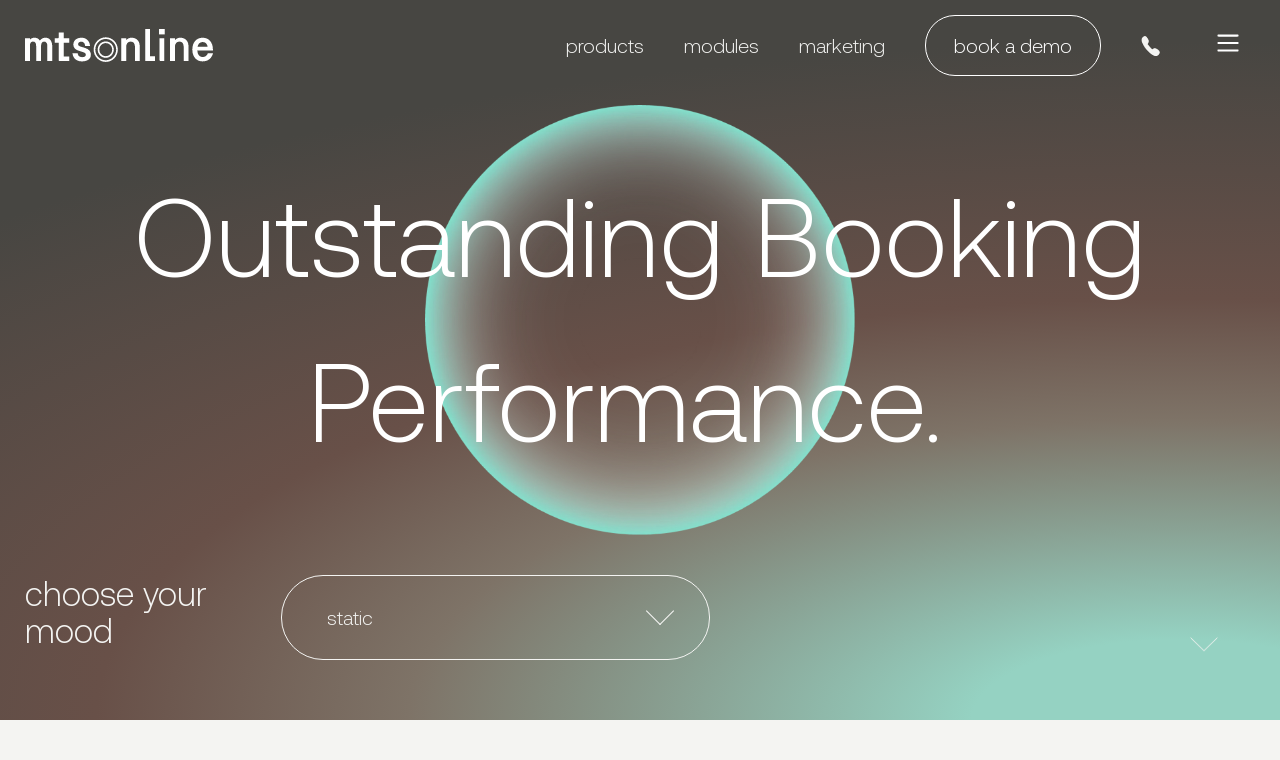

--- FILE ---
content_type: text/css
request_url: https://cdn.mts-online.com/u1022/css/lightSiteStyles.css
body_size: 2660
content:
.HeaderImageTextBox_0 #headerimage-1 #picture-content {
    padding-top: 50% !important;
}
#partner_slider_page .partnerswiper .swiper-button-prev,
#partner_slider_page .partnerswiper .swiper-button-next,
#_partners-PartnerSlider-_partners-PartnerSlider-content-partner_slider_page-4-4 .partnerswiper .swiper-button-prev,
#_partners-PartnerSlider-_partners-PartnerSlider-content-partner_slider_page-4-4 .partnerswiper .swiper-button-next {
    display: none;
}
#partner_slider_page .swiper-wrapper,
#_partners-PartnerSlider-_partners-PartnerSlider-content-partner_slider_page-4-4 .swiper-wrapper {
    transform: unset !important;
    flex-wrap: wrap;
    align-items: center;
}
/* #partner_slider_page .swiper-wrapper .swiper-slide, */
#_partners-PartnerSlider-_partners-PartnerSlider-content-partner_slider_page-4-4 .swiper-wrapper .swiper-slide {
    margin: 0;
    padding: 20px 10px;
}
.header--wrapper.content-wrapper > div.relative {
    width: 100%;
}
/* .header--wrapper.content-wrapper > div.relative {
    width: 100%;
} */
.product-description  ul {
    list-style: circle;
}
.product-description  ul li{
    margin-bottom: 15px;
}
.reserve_btn_home_menu {
    display: block;
    background-color: transparent !important;
    border-radius: 100px;
    width: unset !important;
  }
  .reserve_btn_home_menu .reserve_btn_home {
    padding: 18px 28px !important;
    background-color: transparent !important;
    color: #ffffff !important;
    border-color: #ffffff !important;
  }
  .reserve_btn_home_menu .reserve_btn_home:hover {
      border-color: transparent !important;
  }
.book_demo_btn {
    /* display: none; */
    a {
        padding: 27px 94px;
        color: #ffffff;
        border-color: #ffffff;
        border-width: var(--borderWidth);
        padding: 20px 44px;
        border-radius: 100px;
        transition: 0.3s;
        font-weight: var(--fontWeight-button);
    }
    a:hover{
        background: radial-gradient(ellipse at center center, transparent 30%, #98dece 100%);
        border-color: transparent;
    }
}
nav.menu ul li.reserve_btn_home_menu button , .bookDemo-sticky-btn span>button.btn-primary {
    font-weight: 300;
}
.content-box #description-content iframe{
    max-height: 750px !important;
    max-width: 1400px !important;
}
#content .product-module .right-content .service-listing .custom-scrollbar.product_description{
    max-height: unset !important;
}

#message-send #successMsg.success-message {
    background-color: #c8faee !important;
    color: #474642 !important;
}

main #textExpertise-content .main-content .content-img img {
    border-radius: 20px;
    margin: unset !important;
}
body.smartresponseai #smartResponseAi_image_textbox img {
    object-fit: contain !important;
}

@media (min-width: 1024px) {
    .HeaderImageTextBox_0 #headerimage-1 #picture-content {
        padding-top: 33% !important;
    }
}
@media (max-width: 1024px) {
    .product-module.container #content .product-description{
        padding-left: 20px !important;
    }
    #imageTextBox4 #smartResponse_image_textbox .imageTextBox--image .imageTextBox--content-wrapper img {
        object-fit: contain !important;
    }
    #imageTextBox4 #smartResponse_image_textbox .imageTextBox--image .imageTextBox--content-wrapper img {
        height: 310px !important;
    }
}
@media (max-width: 768px) {
    .product-description.sub-title {
        width: 100% !important;
    }
    #partner-slider, #partner-slider h2 {
        padding-top: 0px !important;
    }
    #imageTextBox4 {
        padding-top: 70px !important;
    }
    #imageTextBox4 #smartResponse_image_textbox .imageTextBox--image .imageTextBox--content-wrapper img {
        height: 355px !important;
    }
    .product-description  ul {
        padding-left: 20px !important;
    }
    #_modules_smartresponseai-HeaderImageTextBox-_modules_smartresponseai-HeaderImageTextBox-content-smartResponseAI_header_image_textbox-3-3 #picture-content img,
    #_modules_smartresponse-HeaderImageTextBox-_modules_smartresponse-HeaderImageTextBox-content-smartResponse_header_image_textbox-3-3 #picture-content img{
        object-fit: contain !important;
        height: auto !important;
    }
}
@media (max-width: 640px) {
    .product-module.container #content .product-description {
        padding-left: 0px !important;
    }
}
.requiredFormField {
    border: 1px solid #FF3333 !important;
}
.content-box .content-box_1{
    margin: 20px auto;
    width: 100%;
}
.product-module.container #content .right-content {
    max-height: unset;
}
.product-module.container #content .right-content .product-description .product_description{
    word-break: break-word;
}

/* #imageTextBox4 div:not(#imagestwo) .imageTextBox--image .imageTextBox--content-wrapper img {
    object-fit: fill;
} */

#_modules_smartresponseai-HeaderImageTextBox-_modules_smartresponseai-HeaderImageTextBox-content-smartResponseAI_header_image_textbox-3-3 #picture-content img {
    object-fit: fill !important;
}
.HeaderImageTextBox_0 .text-content div.max-w-xs {
    max-width: 520px;
}
/* #textExpertise-content .content-img .desktop-device img {
    max-height: 200px !important;
    max-width: 200px !important;
} */
#contact-loader {
    left: 0 !important;
}

@media screen and (min-width:1025px) {   
    #sideBySide {
        padding-left: 25px !important;
        padding-right: 25px !important;
    }
}

.content_left{
    color: #474642 !important;
}

.content_right{
    color: #474642 !important;
}

#sideBySide .content_right ul{
    list-style: circle;
    margin-left: 40px !important;
}

div.py-24.lg\:py-40.bg-primary-lighter.overflow-hidden.relative{
    padding-top: 0;
    padding-bottom: 100px;
}

.product-description{
    font-size: 20px !important;
    line-height: 30px !important;
}

#smartRsponseAi_image_textbox4 #imageTextBox4 .imageTextBox--image .imageTextBox--content-wrapper img
/* #booking-mts-image-text-box #imageTextBox4 .imageTextBox--image .imageTextBox--content-wrapper img */
{
    height: 100% !important;
    max-height: 600px !important;
    width: 100% !important;
    object-fit: contain !important;
}

/* #product-list .visible img{
    width: 100% !important;
} */

@media screen and (min-width:768px) {
    .content-box.border-b.border-primary {
        position: relative;
    }

    .content-img {
        position: absolute;
        top: 0;
        left: 68%;
    }

    /* picture.desktop-device>img {
        @apply w-full h-full lg:w-[150px] lg:h-[150px] md:w-[120px] md:h-[120px]
    } */
}

picture.desktop-device {
    display: block;
}

.ContentBox3_3 .content-box-multiple .main-content .w-full .content-box .content-img picture {
    position: relative !important;
}

/* CSS to fix style of email & time :: Start */
#__MTS #__MTS_Chat-widget .MTS__relative.MTS__flex.MTS__justify-start.MTS__items-center.MTS__w-full.MTS__mb-2.MTS__text-label.MTS__font-label.MTS__tracking-label.MTS__leading-label {

    display: block;

}
 
#__MTS #__MTS_Chat-widget .MTS__relative.MTS__flex.MTS__justify-start.MTS__items-center.MTS__w-full.MTS__mb-2.MTS__text-label.MTS__font-label.MTS__tracking-label.MTS__leading-label > span.MTS__mx-2.MTS__hidden.sm\:MTS__block {

    display: none;

}
 
#__MTS #__MTS_Chat-widget .MTS__chatApp-popup.sm\:MTS__max-w-\[1112px\] .MTS__relative.MTS__flex.MTS__justify-start.MTS__items-center.MTS__w-full.MTS__mb-2.MTS__text-label.MTS__font-label.MTS__tracking-label.MTS__leading-label {

    display: flex;

}
 
#__MTS #__MTS_Chat-widget .MTS__chatApp-popup.sm\:MTS__max-w-\[1112px\] .MTS__relative.MTS__flex.MTS__justify-start.MTS__items-center.MTS__w-full.MTS__mb-2.MTS__text-label.MTS__font-label.MTS__tracking-label.MTS__leading-label > span.MTS__mx-2.MTS__hidden.sm\:MTS__block  {

    display: inline-block;

}

/* Z-Index changes */
#__MTS[data-mts-view="Chat-widget"] {
    position: relative;
    z-index: 99999;
  }

/* CSS to fix style of email & time :: End */

#__MTS.contact .ContactForm_2.relative div.py-24.lg\:py-40.bg-primary-lighter.overflow-hidden.relative{
  padding-top: 50px;
  padding-bottom: 50px;
}

.menu--quick-menu #phone a img{
    height: 22px !important;
    width: 22px !important;
    max-width: fit-content !important;
}

/* .events #textExpertise-content .w-full.mb-3.max-w-\[1194px\] picture img{
    height: 100%;
    width: 100%;
    max-height: 80% !important;
    max-width: 80% !important;
    border-radius: 10px;
} */

body.\34 04error .header--bar {
    background: radial-gradient(ellipse at left center,#77554b,#474642);
}

body.\34 04error #body-content-wrapper #content div.error-content {
    margin-top: 100px !important;
}

body.\34 04error #body-content-wrapper #content div.error-content a {
    color: #474642;
    font-weight: 500;
}

.contact div.py-24.lg\:py-40.bg-primary-lighter.overflow-hidden.relative {
    padding-top: calc(var(--fontSize-base) * 6);
    padding-bottom: calc(var(--fontSize-base) * 6);
}

@media (min-width: 1024px) {
    .contact div.py-24.lg\:py-40.bg-primary-lighter.overflow-hidden.relative {
        padding-top: calc(var(--fontSize-base) * 10);
        padding-bottom: calc(var(--fontSize-base) * 10);
    }
}

#events_list #textExpertise-content .content-img .imageWrapperComponent .desktop-device img {
	border-radius: unset !important;
}

@media screen and (max-width:767px) {
    #events_list #textExpertise-content .content-img .imageWrapperComponent .desktop-device {
        display: flex !important;
        justify-content: center;
        margin-top: 20px;
    }

		#partner_slider_page .swiper-wrapper {
			flex-direction: column !important;
		}
		
		#partner_slider_page .swiper-wrapper .swiper-slide {
			width: 100% !important;
		}
}

.grecaptcha-badge {
    display: none;
}

/* image-changes:Start */
#Images-text-box .imageWrapperComponent img {
   object-fit: cover;
}

#partner_slider_page .swiper-wrapper .swiper-slide {
    padding: 20px 0 !important;
}

#partner_slider_page .swiper-wrapper > div {
    display: flex;
    justify-content: center;
    align-items: center;
}

/* #blacktheamPartnerslider #partner-slider div.swiper-wrapper .imageWrapperComponent img {
    max-width: 245px;
    max-height: 200px;
} */

@media screen and (min-width:615px) {
    #Expertise-Content #textExpertise-content .main-content div.content-img {
        width: unset !important;
    }
}

@media screen and (max-width:614px) {
    #Expertise-Content #textExpertise-content .main-content div.content-img .imageWrapperComponent {
        width: 200px;
        height: 200px;
    }
}

#modules_list_new #content .right-content .product-description.wrapper .icon-wrapper .imageWrapperComponent {
	max-height: 118px;
}

#partner-slider .imageWrapperComponent,
#blacktheamPartnerslider #partner-slider div.swiper-wrapper .imageWrapperComponent img {
    width: 100%;
    max-width: 200px;
    margin: auto;
}

#casesimageslider .align-middle.container {
    padding-bottom: 20px;
}

.parking #parking_productDetails #parking_productDetails .main-img .imageWrapperComponent {
    max-width: 744px;
    max-height: 484px;
    margin: auto;
}

@media screen and (max-width:1024px) {
    #booking-mts-image-text-box #imageTextBox4 #booking-mts-image-text-box {
        flex-direction: column;
    }
    
    #booking-mts-image-text-box #imageTextBox4 #booking-mts-image-text-box #booking-mts-image-text-box {
        flex-direction: row;
        width: 100%;
    }

    #booking-mts-image-text-box #imageTextBox4 #booking-mts-image-text-box .imageTextBox--image,
    #booking-mts-image-text-box #imageTextBox4 #booking-mts-image-text-box > div.imageTextBox--text:last-child {
        width: 100%;
    }

    #booking-mts-image-text-box #imageTextBox4 #booking-mts-image-text-box .imageTextBox--text .lg\:max-w-\[400px\] {
        max-width: unset;
    }
}
/* image-changes:End */

#Expertise-Content .content-img .imageWrapperComponent,
#Expertise-Content .content-img .imageWrapperComponent > picture,
#Expertise-Content .content-img .imageWrapperComponent > picture img {
    height: 200px !important;
    width: 200px !important;
}

#imageTextBox4 .imageTextBox--image .imageTextBox--content-wrapper img {
    max-height: 573px;
}

--- FILE ---
content_type: text/css
request_url: https://cdn.mts-online.com/u1022/css/style.css
body_size: 1275
content:
/* Room details price calculator - price */
/*
#__MTS .MTS__block .MTS__border-t-primary-dark.MTS__border-l-primary.MTS__border-b-primary.MTS__border-r-primary {
    background-color: #fafafa;
    border: #d7d4d1 0.5px solid;
}
*/

/* Room list - hide description from list view */
/*
#__MTS .MTS__flex.MTS__gap-4.MTS__justify-between.MTS__my-1.MTS__mb-4.lg\:MTS__my-10.lg\:MTS__mb-10.MTS__flex-col.lg\:MTS__flex-row.\32 xl\:MTS__px-6.xl\:MTS__px-4.MTS__px-3 >
section.MTS__hidden.lg\:MTS__flex.lg\:MTS__ml-6.MTS__border.MTS__border-\[color\:var\(--MTS-color-primary\)\].MTS__p-3.MTS__my-6.MTS__w-\[95\%\].lg\:MTS__w-\[35\%\].MTS__flex-col.MTS__justify-center {
	display: none !important;
}

#__MTS .MTS__flex.MTS__gap-4.MTS__justify-between.MTS__my-1.MTS__mb-4.lg\:MTS__my-10.lg\:MTS__mb-10.MTS__flex-col.lg\:MTS__flex-row.\32 xl\:MTS__px-6.xl\:MTS__px-4.MTS__px-3 >
section.MTS__flex.MTS__flex-col.MTS__my-2.lg\:MTS__my-3.MTS__w-\[100\%\].lg\:MTS__w-\[60\%\] {
	width: 100% !important;
}

#__MTS section.MTS__flex.MTS__flex-col.MTS__my-2.lg\:MTS__my-3.MTS__w-\[100\%\].lg\:MTS__w-\[60\%\] >
section.lg\:MTS__hidden.MTS__flex.MTS__mx-auto.lg\:MTS__ml-6.MTS__border.MTS__border-\[color\:var\(--MTS-color-primary\)\].MTS__p-3.MTS__my-5.MTS__w-\[95\%\].lg\:MTS__w-\[35\%\].MTS__flex-col.MTS__justify-center.MTS__text-sm.lg\:MTS__text-base {
	display: none !important;
}
*/
/* Room list - room comparision - delete all rooms */
/*
MTS__text-primary-light MTS__hidden MTS__font-semibold lg:MTS__block MTS__cursor-pointer MTS__text-xs md:MTS__text-base MTS__underline,
lg:MTS__hidden MTS__cursor-pointer MTS__text-primary-light MTS__font-semibold MTS__text-xs md:MTS__text-base MTS__align-end MTS__underline {
	color: #000000 !important;
}
*/
/*
@media screen and (min-width: 1050px) {
*/
	/* Room list - room card - title */
/*
	section.lg\:MTS__px-6.MTS__px-4.MTS__flex.MTS__flex-col.MTS__my-3.MTS__mt-4 > .MTS__tracking-wider.MTS__leading-8.MTS__text-xl.lg\:MTS__text-xl.MTS__font-heading.MTS__capitalize.MTS__mt-2.MTS__text-secondary {
		font-size: 35px !important;
	}
}
*/
/* Room list - room card - icon stroke */
/*
button.MTS__absolute.MTS__bottom-3.MTS__right-5.lg\:MTS__right-6 > svg.MTS__stroke-\[color\:var\(--MTS-color-primary\)\] {
	stroke: #lelele !important;
}
*/
#__MTS .MTS__text-primary.MTS__underline.MTS__my-2.MTS__text-sm.MTS__cursor-pointer.MTS__leading-6 {
	display: none;
}

/* ul.MTS__flex.MTS__w-full.sm\:MTS__w-fit.MTS__bg-primary-darker.MTS__border-primary.MTS__border-b-0.first\:MTS__rounded-tl-lg.last\:MTS__rounded-tr-lg.MTS__subHeading-label.MTS__text-subHeading > * {
	border-radius: 0 !important;
} */
#__MTS .MTS__font-body.MTS__text-base.MTS__mx-auto.MTS__max-w-widget {
	position: relative;
	z-index: 18;
}
/* #__MTS .MTS__CancelButtonClass  {
	background-color: red !important;
    z-index: 1 !important;
} */

#__MTS li.MTS__flex.MTS__p-2\.5.lg\:MTS__pl-5.lg\:MTS__pr-6.MTS__w-full.sm\:MTS__w-fit.MTS__cursor-pointer.first\:MTS__rounded-tl-lg.last\:MTS__rounded-tr-lg.MTS__border.MTS__text-primary-dark.MTS__bg-primary-dark.border-\[\#004988\] {
	display: none !important;
}
#__MTS li.MTS__flex.MTS__p-2\.5.lg\:MTS__pl-5.lg\:MTS__pr-6.MTS__w-full.sm\:MTS__w-fit.MTS__cursor-pointer.first\:MTS__rounded-tl-lg.last\:MTS__rounded-tr-lg.MTS__border.MTS__text-primary.MTS__bg-primary.MTS__z-10.MTS__font-bold.MTS__border-primary {
	border-top-right-radius: 8px !important;
}


#__MTS_coupon-form-mts textarea {
  caret-color: auto !important;
}

#__MTS #__MTS_Chat-widget-4 .MTS__relative.MTS__flex.MTS__justify-start.MTS__items-center.MTS__w-full.MTS__mb-2.MTS__text-label.MTS__font-label.MTS__tracking-label.MTS__leading-label {
    display: block;
}

#__MTS #__MTS_Chat-widget-4 .MTS__relative.MTS__flex.MTS__justify-start.MTS__items-center.MTS__w-full.MTS__mb-2.MTS__text-label.MTS__font-label.MTS__tracking-label.MTS__leading-label > span.MTS__mx-2.MTS__hidden.sm\:MTS__block {
    display: none;
}

#__MTS #__MTS_Chat-widget-4 .MTS__chatApp-popup.sm\:MTS__max-w-\[1112px\] .MTS__relative.MTS__flex.MTS__justify-start.MTS__items-center.MTS__w-full.MTS__mb-2.MTS__text-label.MTS__font-label.MTS__tracking-label.MTS__leading-label {
    display: flex;
}

#__MTS #__MTS_Chat-widget-4 .MTS__chatApp-popup.sm\:MTS__max-w-\[1112px\] .MTS__relative.MTS__flex.MTS__justify-start.MTS__items-center.MTS__w-full.MTS__mb-2.MTS__text-label.MTS__font-label.MTS__tracking-label.MTS__leading-label > span.MTS__mx-2.MTS__hidden.sm\:MTS__block  {
    display: inline-block;
}

#__MTS #__MTS_Chat-widget .ai-message-timestamp.MTS__relative.MTS__flex.MTS__justify-start.MTS__items-center.MTS__w-full.MTS__mb-2.MTS__text-label.MTS__font-label.MTS__tracking-label.MTS__leading-label {
	flex-direction: column;
	align-items: flex-start;
}

#__MTS #__MTS_Chat-widget .MTS__mx-2.MTS__hidden.sm\:MTS__block {
	display: none;
}

/* Start:: Z-Index in Chat Widget */

#__MTS[data-mts-view="Chat-widget-4"] {
    position: relative;
    z-index: 99999;
}

/* End:: Z-Index in Chat Widget */


--- FILE ---
content_type: text/css; charset=utf-8
request_url: https://www.mts-online.com/_astro/_route_.B2m1z3az.css
body_size: 31358
content:
*,:before,:after{--tw-border-spacing-x: 0;--tw-border-spacing-y: 0;--tw-translate-x: 0;--tw-translate-y: 0;--tw-rotate: 0;--tw-skew-x: 0;--tw-skew-y: 0;--tw-scale-x: 1;--tw-scale-y: 1;--tw-pan-x: ;--tw-pan-y: ;--tw-pinch-zoom: ;--tw-scroll-snap-strictness: proximity;--tw-gradient-from-position: ;--tw-gradient-via-position: ;--tw-gradient-to-position: ;--tw-ordinal: ;--tw-slashed-zero: ;--tw-numeric-figure: ;--tw-numeric-spacing: ;--tw-numeric-fraction: ;--tw-ring-inset: ;--tw-ring-offset-width: 0px;--tw-ring-offset-color: #fff;--tw-ring-color: rgb(59 130 246 / .5);--tw-ring-offset-shadow: 0 0 #0000;--tw-ring-shadow: 0 0 #0000;--tw-shadow: 0 0 #0000;--tw-shadow-colored: 0 0 #0000;--tw-blur: ;--tw-brightness: ;--tw-contrast: ;--tw-grayscale: ;--tw-hue-rotate: ;--tw-invert: ;--tw-saturate: ;--tw-sepia: ;--tw-drop-shadow: ;--tw-backdrop-blur: ;--tw-backdrop-brightness: ;--tw-backdrop-contrast: ;--tw-backdrop-grayscale: ;--tw-backdrop-hue-rotate: ;--tw-backdrop-invert: ;--tw-backdrop-opacity: ;--tw-backdrop-saturate: ;--tw-backdrop-sepia: ;--tw-contain-size: ;--tw-contain-layout: ;--tw-contain-paint: ;--tw-contain-style: }::backdrop{--tw-border-spacing-x: 0;--tw-border-spacing-y: 0;--tw-translate-x: 0;--tw-translate-y: 0;--tw-rotate: 0;--tw-skew-x: 0;--tw-skew-y: 0;--tw-scale-x: 1;--tw-scale-y: 1;--tw-pan-x: ;--tw-pan-y: ;--tw-pinch-zoom: ;--tw-scroll-snap-strictness: proximity;--tw-gradient-from-position: ;--tw-gradient-via-position: ;--tw-gradient-to-position: ;--tw-ordinal: ;--tw-slashed-zero: ;--tw-numeric-figure: ;--tw-numeric-spacing: ;--tw-numeric-fraction: ;--tw-ring-inset: ;--tw-ring-offset-width: 0px;--tw-ring-offset-color: #fff;--tw-ring-color: rgb(59 130 246 / .5);--tw-ring-offset-shadow: 0 0 #0000;--tw-ring-shadow: 0 0 #0000;--tw-shadow: 0 0 #0000;--tw-shadow-colored: 0 0 #0000;--tw-blur: ;--tw-brightness: ;--tw-contrast: ;--tw-grayscale: ;--tw-hue-rotate: ;--tw-invert: ;--tw-saturate: ;--tw-sepia: ;--tw-drop-shadow: ;--tw-backdrop-blur: ;--tw-backdrop-brightness: ;--tw-backdrop-contrast: ;--tw-backdrop-grayscale: ;--tw-backdrop-hue-rotate: ;--tw-backdrop-invert: ;--tw-backdrop-opacity: ;--tw-backdrop-saturate: ;--tw-backdrop-sepia: ;--tw-contain-size: ;--tw-contain-layout: ;--tw-contain-paint: ;--tw-contain-style: }*,:before,:after{box-sizing:border-box;border-width:0;border-style:solid;border-color:var(--borderColor)}:before,:after{--tw-content: ""}html,:host{line-height:1.5;-webkit-text-size-adjust:100%;-moz-tab-size:4;-o-tab-size:4;tab-size:4;font-family:ui-sans-serif,system-ui,sans-serif,"Apple Color Emoji","Segoe UI Emoji",Segoe UI Symbol,"Noto Color Emoji";font-feature-settings:normal;font-variation-settings:normal;-webkit-tap-highlight-color:transparent}body{margin:0;line-height:inherit}hr{height:0;color:inherit;border-top-width:1px}abbr:where([title]){-webkit-text-decoration:underline dotted;text-decoration:underline dotted}h1,h2,h3,h4,h5,h6{font-size:inherit;font-weight:inherit}a{color:inherit;text-decoration:inherit}b,strong{font-weight:bolder}code,kbd,samp,pre{font-family:ui-monospace,SFMono-Regular,Menlo,Monaco,Consolas,Liberation Mono,Courier New,monospace;font-feature-settings:normal;font-variation-settings:normal;font-size:1em}small{font-size:80%}sub,sup{font-size:75%;line-height:0;position:relative;vertical-align:baseline}sub{bottom:-.25em}sup{top:-.5em}table{text-indent:0;border-color:inherit;border-collapse:collapse}button,input,optgroup,select,textarea{font-family:inherit;font-feature-settings:inherit;font-variation-settings:inherit;font-size:100%;font-weight:inherit;line-height:inherit;letter-spacing:inherit;color:inherit;margin:0;padding:0}button,select{text-transform:none}button,input:where([type=button]),input:where([type=reset]),input:where([type=submit]){-webkit-appearance:button;background-color:transparent;background-image:none}:-moz-focusring{outline:auto}:-moz-ui-invalid{box-shadow:none}progress{vertical-align:baseline}::-webkit-inner-spin-button,::-webkit-outer-spin-button{height:auto}[type=search]{-webkit-appearance:textfield;outline-offset:-2px}::-webkit-search-decoration{-webkit-appearance:none}::-webkit-file-upload-button{-webkit-appearance:button;font:inherit}summary{display:list-item}blockquote,dl,dd,h1,h2,h3,h4,h5,h6,hr,figure,p,pre{margin:0}fieldset{margin:0;padding:0}legend{padding:0}ol,ul,menu{list-style:none;margin:0;padding:0}dialog{padding:0}textarea{resize:vertical}input::-moz-placeholder,textarea::-moz-placeholder{opacity:1;color:#9ca3af}input::placeholder,textarea::placeholder{opacity:1;color:#9ca3af}button,[role=button]{cursor:pointer}:disabled{cursor:default}img,svg,video,canvas,audio,iframe,embed,object{display:block;vertical-align:middle}img,video{max-width:100%;height:auto}[hidden]:where(:not([hidden=until-found])){display:none}.\!container{width:100%!important}.container{width:100%}@media(min-width:640px){.\!container{max-width:640px!important}.container{max-width:640px}}@media(min-width:768px){.\!container{max-width:768px!important}.container{max-width:768px}}@media(min-width:1024px){.\!container{max-width:1024px!important}.container{max-width:1024px}}@media(min-width:1280px){.\!container{max-width:1280px!important}.container{max-width:1280px}}@media(min-width:1536px){.\!container{max-width:1536px!important}.container{max-width:1536px}}@media (min-width: var(--screenWidth-mobile)){.\!container{max-width:var(--screenWidth-mobile)!important}.container{max-width:var(--screenWidth-mobile)}}.sr-only{position:absolute;width:1px;height:1px;padding:0;margin:-1px;overflow:hidden;clip:rect(0,0,0,0);white-space:nowrap;border-width:0}.pointer-events-none{pointer-events:none}.pointer-events-auto{pointer-events:auto}.visible{visibility:visible}.invisible{visibility:hidden}.collapse{visibility:collapse}.static{position:static}.fixed{position:fixed}.\!absolute{position:absolute!important}.absolute{position:absolute}.\!relative{position:relative!important}.relative{position:relative}.\!sticky{position:sticky!important}.sticky{position:sticky}.\!inset-0{inset:0!important}.inset-0{inset:0}.inset-x-0{left:0;right:0}.inset-y-0{top:0;bottom:0}.\!bottom-0{bottom:0!important}.\!left-0{left:0!important}.\!top-0{top:0!important}.\!top-2{top:calc(var(--fontSize-base) * .5)!important}.\!top-\[15\%\]{top:15%!important}.\!top-\[25\%\]{top:25%!important}.\!top-\[60\%\]{top:60%!important}.\!top-\[unset\]{top:unset!important}.-bottom-1{bottom:calc(calc(var(--fontSize-base) * .25) * -1)}.-bottom-12{bottom:calc(calc(var(--fontSize-base) * 3) * -1)}.-bottom-16{bottom:calc(calc(var(--fontSize-base) * 4) * -1)}.-bottom-2{bottom:calc(calc(var(--fontSize-base) * .5) * -1)}.-bottom-3\/4{bottom:-75%}.-bottom-\[30px\]{bottom:-30px}.-bottom-\[3px\]{bottom:-3px}.-bottom-\[5\%\]{bottom:-5%}.-left-1{left:calc(calc(var(--fontSize-base) * .25) * -1)}.-left-12{left:calc(calc(var(--fontSize-base) * 3) * -1)}.-left-2{left:calc(calc(var(--fontSize-base) * .5) * -1)}.-left-\[100\%\]{left:-100%}.-left-\[5\%\]{left:-5%}.-right-0{right:-0px}.-right-2{right:calc(calc(var(--fontSize-base) * .5) * -1)}.-right-8{right:calc(calc(var(--fontSize-base) * 2) * -1)}.-right-\[25\%\]{right:-25%}.-right-\[5\%\]{right:-5%}.-top-0{top:-0px}.-top-1{top:calc(calc(var(--fontSize-base) * .25) * -1)}.-top-2{top:calc(calc(var(--fontSize-base) * .5) * -1)}.-top-3{top:calc(calc(var(--fontSize-base) * .75) * -1)}.-top-9{top:calc(calc(var(--fontSize-base) * 2.25) * -1)}.-top-\[10\%\]{top:-10%}.bottom-0{bottom:0}.bottom-1{bottom:calc(var(--fontSize-base) * .25)}.bottom-1\/4{bottom:25%}.bottom-10{bottom:calc(var(--fontSize-base) * 2.5)}.bottom-12{bottom:calc(var(--fontSize-base) * 3)}.bottom-2{bottom:calc(var(--fontSize-base) * .5)}.bottom-20{bottom:calc(var(--fontSize-base) * 5)}.bottom-3{bottom:calc(var(--fontSize-base) * .75)}.bottom-4{bottom:calc(var(--fontSize-base) * 1)}.bottom-6{bottom:calc(var(--fontSize-base) * 1.5)}.bottom-8{bottom:calc(var(--fontSize-base) * 2)}.bottom-\[-100\%\]{bottom:-100%}.bottom-\[-10px\]{bottom:-10px}.bottom-\[-200\%\]{bottom:-200%}.bottom-\[-250\%\]{bottom:-250%}.bottom-\[100\%\]{bottom:100%}.bottom-\[10px\]{bottom:10px}.bottom-\[1px\]{bottom:1px}.bottom-\[20px\]{bottom:20px}.bottom-\[25\%\]{bottom:25%}.bottom-\[3\%\]{bottom:3%}.bottom-\[40px\]{bottom:40px}.bottom-\[5\%\]{bottom:5%}.bottom-\[60\%\]{bottom:60%}.bottom-\[70\%\]{bottom:70%}.bottom-full{bottom:100%}.end-0{inset-inline-end:0px}.left-0{left:0}.left-1\/2{left:50%}.left-10{left:calc(var(--fontSize-base) * 2.5)}.left-12{left:calc(var(--fontSize-base) * 3)}.left-16{left:calc(var(--fontSize-base) * 4)}.left-2{left:calc(var(--fontSize-base) * .5)}.left-2\.5{left:calc(var(--fontSize-base) * .625)}.left-3{left:calc(var(--fontSize-base) * .75)}.left-4{left:calc(var(--fontSize-base) * 1)}.left-5{left:calc(var(--fontSize-base) * 1.25)}.left-6{left:calc(var(--fontSize-base) * 1.5)}.left-7{left:calc(var(--fontSize-base) * 1.75)}.left-\[-100\%\]{left:-100%}.left-\[-10px\]{left:-10px}.left-\[-15px\]{left:-15px}.left-\[-1px\]{left:-1px}.left-\[-4\%\]{left:-4%}.left-\[-41\%\]{left:-41%}.left-\[-4px\]{left:-4px}.left-\[0\%\]{left:0%}.left-\[1\%\]{left:1%}.left-\[100\%\]{left:100%}.left-\[2\%\]{left:2%}.left-\[20px\]{left:20px}.left-\[27\%\]{left:27%}.left-\[2px\]{left:2px}.left-\[40\%\]{left:40%}.left-\[45\%\]{left:45%}.left-\[5\%\]{left:5%}.left-\[50\%\]{left:50%}.left-\[6\%\]{left:6%}.left-\[unset\]{left:unset}.left-auto{left:auto}.right-0{right:0}.right-1{right:calc(var(--fontSize-base) * .25)}.right-10{right:calc(var(--fontSize-base) * 2.5)}.right-12{right:calc(var(--fontSize-base) * 3)}.right-16{right:calc(var(--fontSize-base) * 4)}.right-2{right:calc(var(--fontSize-base) * .5)}.right-3{right:calc(var(--fontSize-base) * .75)}.right-32{right:calc(var(--fontSize-base) * 8)}.right-4{right:calc(var(--fontSize-base) * 1)}.right-5{right:calc(var(--fontSize-base) * 1.25)}.right-6{right:calc(var(--fontSize-base) * 1.5)}.right-7{right:calc(var(--fontSize-base) * 1.75)}.right-8{right:calc(var(--fontSize-base) * 2)}.right-\[-10\%\]{right:-10%}.right-\[-10px\]{right:-10px}.right-\[-1px\]{right:-1px}.right-\[-30px\]{right:-30px}.right-\[-40\%\]{right:-40%}.right-\[-450px\]{right:-450px}.right-\[-4px\]{right:-4px}.right-\[-5px\]{right:-5px}.right-\[-7px\]{right:-7px}.right-\[1\%\]{right:1%}.right-\[10\%\]{right:10%}.right-\[12\%\]{right:12%}.right-\[18\%\]{right:18%}.right-\[2\%\]{right:2%}.right-\[4\%\]{right:4%}.right-\[5\%\]{right:5%}.right-\[6\%\]{right:6%}.right-\[65\%\]{right:65%}.right-auto{right:auto}.start-0{inset-inline-start:0px}.top-0{top:0}.top-1{top:calc(var(--fontSize-base) * .25)}.top-1\.5{top:calc(var(--fontSize-base) * .375)}.top-1\/2{top:50%}.top-10{top:calc(var(--fontSize-base) * 2.5)}.top-11{top:calc(var(--fontSize-base) * 2.75)}.top-12{top:calc(var(--fontSize-base) * 3)}.top-14{top:calc(var(--fontSize-base) * 3.5)}.top-16{top:calc(var(--fontSize-base) * 4)}.top-2{top:calc(var(--fontSize-base) * .5)}.top-2\.5{top:calc(var(--fontSize-base) * .625)}.top-20{top:calc(var(--fontSize-base) * 5)}.top-24{top:calc(var(--fontSize-base) * 6)}.top-28{top:calc(var(--fontSize-base) * 7)}.top-3{top:calc(var(--fontSize-base) * .75)}.top-32{top:calc(var(--fontSize-base) * 8)}.top-4{top:calc(var(--fontSize-base) * 1)}.top-5{top:calc(var(--fontSize-base) * 1.25)}.top-6{top:calc(var(--fontSize-base) * 1.5)}.top-7{top:calc(var(--fontSize-base) * 1.75)}.top-8{top:calc(var(--fontSize-base) * 2)}.top-\[-10px\]{top:-10px}.top-\[-1px\]{top:-1px}.top-\[-20px\]{top:-20px}.top-\[-30\%\]{top:-30%}.top-\[-50\%\]{top:-50%}.top-\[-5px\]{top:-5px}.top-\[1\%\]{top:1%}.top-\[10\%\]{top:10%}.top-\[12\%\]{top:12%}.top-\[15\%\]{top:15%}.top-\[178px\]{top:178px}.top-\[1px\]{top:1px}.top-\[2\%\]{top:2%}.top-\[2\.75\%\]{top:2.75%}.top-\[20\%\]{top:20%}.top-\[2px\]{top:2px}.top-\[30\%\]{top:30%}.top-\[35\%\]{top:35%}.top-\[35px\]{top:35px}.top-\[38\%\]{top:38%}.top-\[40\%\]{top:40%}.top-\[42\%\]{top:42%}.top-\[48\%\]{top:48%}.top-\[50\%\]{top:50%}.top-\[50px\]{top:50px}.top-\[54\%\]{top:54%}.top-\[6\%\]{top:6%}.top-\[75\%\]{top:75%}.top-\[76\%\]{top:76%}.top-\[8\%\]{top:8%}.top-\[80\%\]{top:80%}.top-\[88\%\]{top:88%}.top-\[calc\(100\%_\+_15px\)\]{top:calc(100% + 15px)}.top-\[calc\(var\(--lineHeight-label\)\*0\.2\)\]{top:calc(var(--lineHeight-label) * .2)}.top-\[calc\(var\(--lineHeight-label\)\*0\.25\)\]{top:calc(var(--lineHeight-label) * .25)}.top-\[var\(--category-margin-top\)\]{top:var(--category-margin-top)}.top-\[var\(--height\)\]{top:var(--height)}.top-full{top:100%}.\!z-0{z-index:0!important}.\!z-\[10000\]{z-index:10000!important}.\!z-\[999999\]{z-index:999999!important}.\!z-\[99999\]{z-index:99999!important}.\!z-\[9999\]{z-index:9999!important}.\!z-\[999\]{z-index:999!important}.\!z-\[var\(--modalZindex\)\]{z-index:var(--modalZindex)!important}.-z-10{z-index:-10}.z-0{z-index:0}.z-10{z-index:10}.z-20{z-index:20}.z-30{z-index:30}.z-40{z-index:40}.z-50{z-index:50}.z-\[-10\]{z-index:-10}.z-\[-1\]{z-index:-1}.z-\[1000\]{z-index:1000}.z-\[1001\]{z-index:1001}.z-\[100\]{z-index:100}.z-\[1010\]{z-index:1010}.z-\[1040\]{z-index:1040}.z-\[10\]{z-index:10}.z-\[11\]{z-index:11}.z-\[120\]{z-index:120}.z-\[125\]{z-index:125}.z-\[130\]{z-index:130}.z-\[150\]{z-index:150}.z-\[1\]{z-index:1}.z-\[200\]{z-index:200}.z-\[400\]{z-index:400}.z-\[40\]{z-index:40}.z-\[51\]{z-index:51}.z-\[55\]{z-index:55}.z-\[60\]{z-index:60}.z-\[90\]{z-index:90}.z-\[98\]{z-index:98}.z-\[99999999\]{z-index:99999999}.z-\[999999\]{z-index:999999}.z-\[99999\]{z-index:99999}.z-\[9999\]{z-index:9999}.z-\[999\]{z-index:999}.z-\[99\]{z-index:99}.z-\[9\]{z-index:9}.z-\[var\(--modal-z-index\)\]{z-index:var(--modal-z-index)}.order-1{order:1}.order-2{order:2}.order-3{order:3}.order-last{order:9999}.col-span-1{grid-column:span 1 / span 1}.col-span-3{grid-column:span 3 / span 3}.row-span-4{grid-row:span 4 / span 4}.row-start-1{grid-row-start:1}.row-start-2{grid-row-start:2}.row-start-3{grid-row-start:3}.\!float-right{float:right!important}.float-left{float:left}.\!m-0{margin:0!important}.m-0{margin:0}.m-1{margin:calc(var(--fontSize-base) * .25)}.m-16{margin:calc(var(--fontSize-base) * 4)}.m-2{margin:calc(var(--fontSize-base) * .5)}.m-3{margin:calc(var(--fontSize-base) * .75)}.m-4{margin:calc(var(--fontSize-base) * 1)}.m-\[0\.5em\]{margin:.5em}.m-\[2px\]{margin:2px}.m-\[var\(--margingTop-dropdown-button\)\]{margin:var(--margingTop-dropdown-button)}.m-auto{margin:auto}.m-mInputLabel{margin:var(--margin-mInputLabel)}.\!mx-0{margin-left:0!important;margin-right:0!important}.\!mx-auto{margin-left:auto!important;margin-right:auto!important}.\!my-0{margin-top:0!important;margin-bottom:0!important}.\!my-1{margin-top:calc(var(--fontSize-base) * .25)!important;margin-bottom:calc(var(--fontSize-base) * .25)!important}.\!my-4{margin-top:calc(var(--fontSize-base) * 1)!important;margin-bottom:calc(var(--fontSize-base) * 1)!important}.\!my-6{margin-top:calc(var(--fontSize-base) * 1.5)!important;margin-bottom:calc(var(--fontSize-base) * 1.5)!important}.\!my-\[var\(--inputGap\)\]{margin-top:var(--inputGap)!important;margin-bottom:var(--inputGap)!important}.-mx-2\.5{margin-left:calc(calc(var(--fontSize-base) * .625) * -1);margin-right:calc(calc(var(--fontSize-base) * .625) * -1)}.mx-0{margin-left:0;margin-right:0}.mx-1{margin-left:calc(var(--fontSize-base) * .25);margin-right:calc(var(--fontSize-base) * .25)}.mx-10{margin-left:calc(var(--fontSize-base) * 2.5);margin-right:calc(var(--fontSize-base) * 2.5)}.mx-2{margin-left:calc(var(--fontSize-base) * .5);margin-right:calc(var(--fontSize-base) * .5)}.mx-2\.5{margin-left:calc(var(--fontSize-base) * .625);margin-right:calc(var(--fontSize-base) * .625)}.mx-3{margin-left:calc(var(--fontSize-base) * .75);margin-right:calc(var(--fontSize-base) * .75)}.mx-4{margin-left:calc(var(--fontSize-base) * 1);margin-right:calc(var(--fontSize-base) * 1)}.mx-5{margin-left:calc(var(--fontSize-base) * 1.25);margin-right:calc(var(--fontSize-base) * 1.25)}.mx-6{margin-left:calc(var(--fontSize-base) * 1.5);margin-right:calc(var(--fontSize-base) * 1.5)}.mx-8{margin-left:calc(var(--fontSize-base) * 2);margin-right:calc(var(--fontSize-base) * 2)}.mx-\[22px\]{margin-left:22px;margin-right:22px}.mx-auto{margin-left:auto;margin-right:auto}.my-0{margin-top:0;margin-bottom:0}.my-0\.5{margin-top:calc(var(--fontSize-base) * .125);margin-bottom:calc(var(--fontSize-base) * .125)}.my-1{margin-top:calc(var(--fontSize-base) * .25);margin-bottom:calc(var(--fontSize-base) * .25)}.my-10{margin-top:calc(var(--fontSize-base) * 2.5);margin-bottom:calc(var(--fontSize-base) * 2.5)}.my-12{margin-top:calc(var(--fontSize-base) * 3);margin-bottom:calc(var(--fontSize-base) * 3)}.my-16{margin-top:calc(var(--fontSize-base) * 4);margin-bottom:calc(var(--fontSize-base) * 4)}.my-2{margin-top:calc(var(--fontSize-base) * .5);margin-bottom:calc(var(--fontSize-base) * .5)}.my-2\.5{margin-top:calc(var(--fontSize-base) * .625);margin-bottom:calc(var(--fontSize-base) * .625)}.my-20{margin-top:calc(var(--fontSize-base) * 5);margin-bottom:calc(var(--fontSize-base) * 5)}.my-24{margin-top:calc(var(--fontSize-base) * 6);margin-bottom:calc(var(--fontSize-base) * 6)}.my-28{margin-top:calc(var(--fontSize-base) * 7);margin-bottom:calc(var(--fontSize-base) * 7)}.my-3{margin-top:calc(var(--fontSize-base) * .75);margin-bottom:calc(var(--fontSize-base) * .75)}.my-4{margin-top:calc(var(--fontSize-base) * 1);margin-bottom:calc(var(--fontSize-base) * 1)}.my-5{margin-top:calc(var(--fontSize-base) * 1.25);margin-bottom:calc(var(--fontSize-base) * 1.25)}.my-6{margin-top:calc(var(--fontSize-base) * 1.5);margin-bottom:calc(var(--fontSize-base) * 1.5)}.my-7{margin-top:calc(var(--fontSize-base) * 1.75);margin-bottom:calc(var(--fontSize-base) * 1.75)}.my-8{margin-top:calc(var(--fontSize-base) * 2);margin-bottom:calc(var(--fontSize-base) * 2)}.my-9{margin-top:calc(var(--fontSize-base) * 2.25);margin-bottom:calc(var(--fontSize-base) * 2.25)}.my-\[30px\]{margin-top:30px;margin-bottom:30px}.my-\[50px\]{margin-top:50px;margin-bottom:50px}.my-\[60px\]{margin-top:60px;margin-bottom:60px}.my-\[80px\]{margin-top:80px;margin-bottom:80px}.my-\[var\(--inputGap\)\]{margin-top:var(--inputGap);margin-bottom:var(--inputGap)}.my-auto{margin-top:auto;margin-bottom:auto}.\!mb-0{margin-bottom:0!important}.\!ml-0{margin-left:0!important}.\!ml-1{margin-left:calc(var(--fontSize-base) * .25)!important}.\!ml-3{margin-left:calc(var(--fontSize-base) * .75)!important}.\!ml-4{margin-left:calc(var(--fontSize-base) * 1)!important}.\!ml-\[-35px\]{margin-left:-35px!important}.\!ml-\[0\%\]{margin-left:0%!important}.\!mr-0{margin-right:0!important}.\!mr-1{margin-right:calc(var(--fontSize-base) * .25)!important}.\!mt-4{margin-top:calc(var(--fontSize-base) * 1)!important}.\!mt-6{margin-top:calc(var(--fontSize-base) * 1.5)!important}.-mb-1{margin-bottom:calc(calc(var(--fontSize-base) * .25) * -1)}.-mb-8{margin-bottom:calc(calc(var(--fontSize-base) * 2) * -1)}.-mt-10{margin-top:calc(calc(var(--fontSize-base) * 2.5) * -1)}.-mt-2{margin-top:calc(calc(var(--fontSize-base) * .5) * -1)}.mb-0{margin-bottom:0}.mb-0\.5{margin-bottom:calc(var(--fontSize-base) * .125)}.mb-1{margin-bottom:calc(var(--fontSize-base) * .25)}.mb-10{margin-bottom:calc(var(--fontSize-base) * 2.5)}.mb-12{margin-bottom:calc(var(--fontSize-base) * 3)}.mb-14{margin-bottom:calc(var(--fontSize-base) * 3.5)}.mb-16{margin-bottom:calc(var(--fontSize-base) * 4)}.mb-2{margin-bottom:calc(var(--fontSize-base) * .5)}.mb-20{margin-bottom:calc(var(--fontSize-base) * 5)}.mb-24{margin-bottom:calc(var(--fontSize-base) * 6)}.mb-3{margin-bottom:calc(var(--fontSize-base) * .75)}.mb-3\.5{margin-bottom:calc(var(--fontSize-base) * .875)}.mb-4{margin-bottom:calc(var(--fontSize-base) * 1)}.mb-5{margin-bottom:calc(var(--fontSize-base) * 1.25)}.mb-6{margin-bottom:calc(var(--fontSize-base) * 1.5)}.mb-7{margin-bottom:calc(var(--fontSize-base) * 1.75)}.mb-8{margin-bottom:calc(var(--fontSize-base) * 2)}.mb-9{margin-bottom:calc(var(--fontSize-base) * 2.25)}.mb-\[120px\]{margin-bottom:120px}.mb-\[150px\]{margin-bottom:150px}.mb-\[3\.6em\]{margin-bottom:3.6em}.mb-\[40px\]{margin-bottom:40px}.mb-\[80px\]{margin-bottom:80px}.mb-\[var\(--cardGap\)\]{margin-bottom:var(--cardGap)}.mb-\[var\(--widgetGapX\)\]{margin-bottom:var(--widgetGapX)}.me-1{margin-inline-end:calc(var(--fontSize-base) * .25)}.me-4{margin-inline-end:calc(var(--fontSize-base) * 1)}.me-5{margin-inline-end:calc(var(--fontSize-base) * 1.25)}.ml-0{margin-left:0}.ml-1{margin-left:calc(var(--fontSize-base) * .25)}.ml-10{margin-left:calc(var(--fontSize-base) * 2.5)}.ml-12{margin-left:calc(var(--fontSize-base) * 3)}.ml-16{margin-left:calc(var(--fontSize-base) * 4)}.ml-2{margin-left:calc(var(--fontSize-base) * .5)}.ml-2\.5{margin-left:calc(var(--fontSize-base) * .625)}.ml-24{margin-left:calc(var(--fontSize-base) * 6)}.ml-3{margin-left:calc(var(--fontSize-base) * .75)}.ml-4{margin-left:calc(var(--fontSize-base) * 1)}.ml-5{margin-left:calc(var(--fontSize-base) * 1.25)}.ml-6{margin-left:calc(var(--fontSize-base) * 1.5)}.ml-7{margin-left:calc(var(--fontSize-base) * 1.75)}.ml-8{margin-left:calc(var(--fontSize-base) * 2)}.ml-9{margin-left:calc(var(--fontSize-base) * 2.25)}.ml-\[-5px\]{margin-left:-5px}.ml-\[50\%\]{margin-left:50%}.ml-\[60px\]{margin-left:60px}.ml-auto{margin-left:auto}.mr-0{margin-right:0}.mr-1{margin-right:calc(var(--fontSize-base) * .25)}.mr-10{margin-right:calc(var(--fontSize-base) * 2.5)}.mr-12{margin-right:calc(var(--fontSize-base) * 3)}.mr-16{margin-right:calc(var(--fontSize-base) * 4)}.mr-2{margin-right:calc(var(--fontSize-base) * .5)}.mr-2\.5{margin-right:calc(var(--fontSize-base) * .625)}.mr-28{margin-right:calc(var(--fontSize-base) * 7)}.mr-3{margin-right:calc(var(--fontSize-base) * .75)}.mr-4{margin-right:calc(var(--fontSize-base) * 1)}.mr-5{margin-right:calc(var(--fontSize-base) * 1.25)}.mr-6{margin-right:calc(var(--fontSize-base) * 1.5)}.mr-7{margin-right:calc(var(--fontSize-base) * 1.75)}.mr-8{margin-right:calc(var(--fontSize-base) * 2)}.mr-\[-450px\]{margin-right:-450px}.mr-\[-62px\]{margin-right:-62px}.mr-\[124px\]{margin-right:124px}.mr-\[60px\]{margin-right:60px}.mr-auto{margin-right:auto}.ms-1{margin-inline-start:calc(var(--fontSize-base) * .25)}.ms-3{margin-inline-start:calc(var(--fontSize-base) * .75)}.ms-auto{margin-inline-start:auto}.mt-0{margin-top:0}.mt-0\.5{margin-top:calc(var(--fontSize-base) * .125)}.mt-1{margin-top:calc(var(--fontSize-base) * .25)}.mt-1\.5{margin-top:calc(var(--fontSize-base) * .375)}.mt-10{margin-top:calc(var(--fontSize-base) * 2.5)}.mt-12{margin-top:calc(var(--fontSize-base) * 3)}.mt-14{margin-top:calc(var(--fontSize-base) * 3.5)}.mt-16{margin-top:calc(var(--fontSize-base) * 4)}.mt-2{margin-top:calc(var(--fontSize-base) * .5)}.mt-2\.5{margin-top:calc(var(--fontSize-base) * .625)}.mt-20{margin-top:calc(var(--fontSize-base) * 5)}.mt-3{margin-top:calc(var(--fontSize-base) * .75)}.mt-3\.5{margin-top:calc(var(--fontSize-base) * .875)}.mt-4{margin-top:calc(var(--fontSize-base) * 1)}.mt-48{margin-top:calc(var(--fontSize-base) * 12)}.mt-5{margin-top:calc(var(--fontSize-base) * 1.25)}.mt-6{margin-top:calc(var(--fontSize-base) * 1.5)}.mt-7{margin-top:calc(var(--fontSize-base) * 1.75)}.mt-8{margin-top:calc(var(--fontSize-base) * 2)}.mt-9{margin-top:calc(var(--fontSize-base) * 2.25)}.mt-\[-40\%\]{margin-top:-40%}.mt-\[120px\]{margin-top:120px}.mt-\[2px\]{margin-top:2px}.mt-\[30\%\]{margin-top:30%}.mt-\[83px\]{margin-top:83px}.mt-\[var\(--marginTopSections\)\]{margin-top:var(--marginTopSections)}.mt-auto{margin-top:auto}.box-border{box-sizing:border-box}.line-clamp-1{overflow:hidden;display:-webkit-box;-webkit-box-orient:vertical;-webkit-line-clamp:1}.\!block{display:block!important}.block{display:block}.inline-block{display:inline-block}.inline{display:inline}.\!flex{display:flex!important}.flex{display:flex}.inline-flex{display:inline-flex}.table{display:table}.grid{display:grid}.inline-grid{display:inline-grid}.contents{display:contents}.list-item{display:list-item}.\!hidden{display:none!important}.hidden{display:none}.\!h-0{height:0px!important}.\!h-\[260px\]{height:260px!important}.\!h-\[300px\]{height:300px!important}.\!h-\[62px\]{height:62px!important}.\!h-\[64px\]{height:64px!important}.\!h-\[90\%\]{height:90%!important}.\!h-\[calc\(100vh_-_300px\)\]{height:calc(100vh - 300px)!important}.\!h-\[calc\(100vh_-_400px\)\]{height:calc(100vh - 400px)!important}.\!h-\[var\(--listImageMaxHeight\)\]{height:var(--listImageMaxHeight)!important}.\!h-full{height:100%!important}.\!h-min{height:-moz-min-content!important;height:min-content!important}.\!h-screen{height:100vh!important}.h-0{height:0px}.h-0\.5{height:calc(var(--fontSize-base) * .125)}.h-1{height:calc(var(--fontSize-base) * .25)}.h-1\/2{height:50%}.h-1\/3{height:33.333333%}.h-10{height:calc(var(--fontSize-base) * 2.5)}.h-10v{height:10vh}.h-11{height:calc(var(--fontSize-base) * 2.75)}.h-12{height:calc(var(--fontSize-base) * 3)}.h-14{height:calc(var(--fontSize-base) * 3.5)}.h-16{height:calc(var(--fontSize-base) * 4)}.h-2{height:calc(var(--fontSize-base) * .5)}.h-2\.5{height:calc(var(--fontSize-base) * .625)}.h-20{height:calc(var(--fontSize-base) * 5)}.h-24{height:calc(var(--fontSize-base) * 6)}.h-3{height:calc(var(--fontSize-base) * .75)}.h-3\.5{height:calc(var(--fontSize-base) * .875)}.h-4{height:calc(var(--fontSize-base) * 1)}.h-40{height:calc(var(--fontSize-base) * 10)}.h-5{height:calc(var(--fontSize-base) * 1.25)}.h-5\/6{height:83.333333%}.h-56{height:calc(var(--fontSize-base) * 14)}.h-6{height:calc(var(--fontSize-base) * 1.5)}.h-7{height:calc(var(--fontSize-base) * 1.75)}.h-72{height:calc(var(--fontSize-base) * 18)}.h-8{height:calc(var(--fontSize-base) * 2)}.h-9{height:calc(var(--fontSize-base) * 2.25)}.h-96{height:calc(var(--fontSize-base) * 24)}.h-\[100\%\]{height:100%}.h-\[100px\]{height:100px}.h-\[100vh\]{height:100vh}.h-\[105px\]{height:105px}.h-\[10px\]{height:10px}.h-\[11px\]{height:11px}.h-\[120\%\]{height:120%}.h-\[12px\]{height:12px}.h-\[139px\]{height:139px}.h-\[14px\]{height:14px}.h-\[160px\]{height:160px}.h-\[16px\]{height:16px}.h-\[187px\]{height:187px}.h-\[1px\]{height:1px}.h-\[200px\]{height:200px}.h-\[208px\]{height:208px}.h-\[20px\]{height:20px}.h-\[220px\]{height:220px}.h-\[240px\]{height:240px}.h-\[245px\]{height:245px}.h-\[25\%\]{height:25%}.h-\[250px\]{height:250px}.h-\[25px\]{height:25px}.h-\[25vh\]{height:25vh}.h-\[26px\]{height:26px}.h-\[270px\]{height:270px}.h-\[2px\]{height:2px}.h-\[30\%\]{height:30%}.h-\[300px\]{height:300px}.h-\[30px\]{height:30px}.h-\[327px\]{height:327px}.h-\[32px\]{height:32px}.h-\[330px\]{height:330px}.h-\[335px\]{height:335px}.h-\[350px\]{height:350px}.h-\[357px\]{height:357px}.h-\[35px\]{height:35px}.h-\[360px\]{height:360px}.h-\[400px\]{height:400px}.h-\[40px\]{height:40px}.h-\[42\%\]{height:42%}.h-\[420px\]{height:420px}.h-\[45\%\]{height:45%}.h-\[450px\]{height:450px}.h-\[50\%\]{height:50%}.h-\[500px\]{height:500px}.h-\[50px\]{height:50px}.h-\[50vh\]{height:50vh}.h-\[524px\]{height:524px}.h-\[55\%\]{height:55%}.h-\[559px\]{height:559px}.h-\[60px\]{height:60px}.h-\[61px\]{height:61px}.h-\[621px\]{height:621px}.h-\[650px\]{height:650px}.h-\[70\%\]{height:70%}.h-\[70px\]{height:70px}.h-\[75\%\]{height:75%}.h-\[750px\]{height:750px}.h-\[75px\]{height:75px}.h-\[80px\]{height:80px}.h-\[84\%\]{height:84%}.h-\[86\%\]{height:86%}.h-\[90\%\]{height:90%}.h-\[90vh\]{height:90vh}.h-\[91\.66\%\]{height:91.66%}.h-\[95\%\]{height:95%}.h-\[95vh\]{height:95vh}.h-\[auto\]{height:auto}.h-\[calc\(100\%_\+_100px\)\]{height:calc(100% + 100px)}.h-\[calc\(100\%_-_100px\)\]{height:calc(100% - 100px)}.h-\[calc\(100\%_-_40px\)\]{height:calc(100% - 40px)}.h-\[calc\(100\%_-_60px\)\]{height:calc(100% - 60px)}.h-\[calc\(100vh_-_100px\)\]{height:calc(100vh - 100px)}.h-\[calc\(100vh_-_180px\)\]{height:calc(100vh - 180px)}.h-\[calc\(100vh_-_300px\)\]{height:calc(100vh - 300px)}.h-\[calc\(65vh_-_150px\)\]{height:calc(65vh - 150px)}.h-\[calc\(var\(--fontSize-heading-base\)\*0\.8\)\]{height:calc(var(--fontSize-heading-base) * .8)}.h-\[calc\(var\(--fontSize-input\)\*0\.8\)\]{height:calc(var(--fontSize-input) * .8)}.h-\[var\(--ImageSliderHeight\)\]{height:var(--ImageSliderHeight)}.h-\[var\(--arrow-height\)\]{height:var(--arrow-height)}.h-\[var\(--button-height\)\]{height:var(--button-height)}.h-\[var\(--buttonHeight\)\]{height:var(--buttonHeight)}.h-\[var\(--card-height\)\]{height:var(--card-height)}.h-\[var\(--gridImageMaxHeight\)\]{height:var(--gridImageMaxHeight)}.h-\[var\(--height\)\]{height:var(--height)}.h-\[var\(--height-card\)\]{height:var(--height-card)}.h-\[var\(--iconHeight\)\]{height:var(--iconHeight)}.h-\[var\(--inputHeight\)\]{height:var(--inputHeight)}.h-\[var\(--max-height-card\)\]{height:var(--max-height-card)}.h-\[var\(--roomDropdownHeight\)\]{height:var(--roomDropdownHeight)}.h-\[var\(--transitionPercentage\)\]{height:var(--transitionPercentage)}.h-auto{height:auto}.h-fit{height:-moz-fit-content;height:fit-content}.h-full{height:100%}.h-max{height:-moz-max-content;height:max-content}.h-px{height:1px}.h-screen{height:100vh}.max-h-0{max-height:0px}.max-h-20{max-height:calc(var(--fontSize-base) * 5)}.max-h-28{max-height:calc(var(--fontSize-base) * 7)}.max-h-36{max-height:calc(var(--fontSize-base) * 9)}.max-h-44{max-height:calc(var(--fontSize-base) * 11)}.max-h-60{max-height:calc(var(--fontSize-base) * 15)}.max-h-72{max-height:calc(var(--fontSize-base) * 18)}.max-h-\[100\%\]{max-height:100%}.max-h-\[100px\]{max-height:100px}.max-h-\[132px\]{max-height:132px}.max-h-\[1400px\]{max-height:1400px}.max-h-\[140px\]{max-height:140px}.max-h-\[1500px\]{max-height:1500px}.max-h-\[150px\]{max-height:150px}.max-h-\[180px\]{max-height:180px}.max-h-\[200px\]{max-height:200px}.max-h-\[220px\]{max-height:220px}.max-h-\[240px\]{max-height:240px}.max-h-\[250px\]{max-height:250px}.max-h-\[325px\]{max-height:325px}.max-h-\[350px\]{max-height:350px}.max-h-\[39vh\]{max-height:39vh}.max-h-\[4000px\]{max-height:4000px}.max-h-\[400px\]{max-height:400px}.max-h-\[405px\]{max-height:405px}.max-h-\[461px\]{max-height:461px}.max-h-\[500px\]{max-height:500px}.max-h-\[560px\]{max-height:560px}.max-h-\[64px\]{max-height:64px}.max-h-\[650px\]{max-height:650px}.max-h-\[70\%\]{max-height:70%}.max-h-\[70vh\]{max-height:70vh}.max-h-\[720px\]{max-height:720px}.max-h-\[762px\]{max-height:762px}.max-h-\[80px\]{max-height:80px}.max-h-\[817px\]{max-height:817px}.max-h-\[818px\]{max-height:818px}.max-h-\[90\%\]{max-height:90%}.max-h-\[900px\]{max-height:900px}.max-h-\[90vh\]{max-height:90vh}.max-h-\[95\%\]{max-height:95%}.max-h-\[calc\(100vh_-_100px\)\]{max-height:calc(100vh - 100px)}.max-h-\[calc\(100vh_-_80px\)\]{max-height:calc(100vh - 80px)}.max-h-\[var\(--gridImageMaxHeight\)\]{max-height:var(--gridImageMaxHeight)}.max-h-\[var\(--height-card\)\]{max-height:var(--height-card)}.max-h-full{max-height:100%}.max-h-screen{max-height:100vh}.\!min-h-\[38px\]{min-height:38px!important}.\!min-h-\[40px\]{min-height:40px!important}.min-h-\[100px\]{min-height:100px}.min-h-\[10rem\]{min-height:10rem}.min-h-\[119px\]{min-height:119px}.min-h-\[200px\]{min-height:200px}.min-h-\[248px\]{min-height:248px}.min-h-\[250px\]{min-height:250px}.min-h-\[260px\]{min-height:260px}.min-h-\[270px\]{min-height:270px}.min-h-\[300px\]{min-height:300px}.min-h-\[350px\]{min-height:350px}.min-h-\[354px\]{min-height:354px}.min-h-\[360px\]{min-height:360px}.min-h-\[450px\]{min-height:450px}.min-h-\[45px\]{min-height:45px}.min-h-\[600px\]{min-height:600px}.min-h-\[60px\]{min-height:60px}.min-h-\[650px\]{min-height:650px}.min-h-\[724px\]{min-height:724px}.min-h-\[846px\]{min-height:846px}.min-h-full{min-height:100%}.min-h-screen{min-height:100vh}.\!w-\[110px\]{width:110px!important}.\!w-\[115px\]{width:115px!important}.\!w-\[120px\]{width:120px!important}.\!w-\[160px\]{width:160px!important}.\!w-\[300px\]{width:300px!important}.\!w-\[32px\]{width:32px!important}.\!w-\[90\%\]{width:90%!important}.\!w-\[98px\]{width:98px!important}.\!w-\[calc\(100vh_-_400px\)\]{width:calc(100vh - 400px)!important}.\!w-\[inherit\]{width:inherit!important}.\!w-\[var\(--card-width\)\]{width:var(--card-width)!important}.\!w-auto{width:auto!important}.\!w-full{width:100%!important}.\!w-max{width:-moz-max-content!important;width:max-content!important}.w-0{width:0px}.w-1\/2{width:50%}.w-1\/3{width:33.333333%}.w-1\/4{width:25%}.w-10{width:calc(var(--fontSize-base) * 2.5)}.w-11{width:calc(var(--fontSize-base) * 2.75)}.w-11\/12{width:91.666667%}.w-12{width:calc(var(--fontSize-base) * 3)}.w-14{width:calc(var(--fontSize-base) * 3.5)}.w-16{width:calc(var(--fontSize-base) * 4)}.w-2{width:calc(var(--fontSize-base) * .5)}.w-2\.5{width:calc(var(--fontSize-base) * .625)}.w-2\/3{width:66.666667%}.w-2\/5{width:40%}.w-2\/6{width:33.333333%}.w-20{width:calc(var(--fontSize-base) * 5)}.w-24{width:calc(var(--fontSize-base) * 6)}.w-28{width:calc(var(--fontSize-base) * 7)}.w-3{width:calc(var(--fontSize-base) * .75)}.w-3\.5{width:calc(var(--fontSize-base) * .875)}.w-3\/4{width:75%}.w-3\/5{width:60%}.w-32{width:calc(var(--fontSize-base) * 8)}.w-36{width:calc(var(--fontSize-base) * 9)}.w-4{width:calc(var(--fontSize-base) * 1)}.w-4\/5{width:80%}.w-40{width:calc(var(--fontSize-base) * 10)}.w-48{width:calc(var(--fontSize-base) * 12)}.w-5{width:calc(var(--fontSize-base) * 1.25)}.w-5\/12{width:41.666667%}.w-52{width:calc(var(--fontSize-base) * 13)}.w-56{width:calc(var(--fontSize-base) * 14)}.w-6{width:calc(var(--fontSize-base) * 1.5)}.w-60{width:calc(var(--fontSize-base) * 15)}.w-64{width:calc(var(--fontSize-base) * 16)}.w-7{width:calc(var(--fontSize-base) * 1.75)}.w-7\/12{width:58.333333%}.w-72{width:calc(var(--fontSize-base) * 18)}.w-8{width:calc(var(--fontSize-base) * 2)}.w-9{width:calc(var(--fontSize-base) * 2.25)}.w-\[10\%\]{width:10%}.w-\[100\%\]{width:100%}.w-\[11px\]{width:11px}.w-\[12\%\]{width:12%}.w-\[120px\]{width:120px}.w-\[12px\]{width:12px}.w-\[132\%\]{width:132%}.w-\[14\%\]{width:14%}.w-\[140\%\]{width:140%}.w-\[140px\]{width:140px}.w-\[14px\]{width:14px}.w-\[160px\]{width:160px}.w-\[165px\]{width:165px}.w-\[16px\]{width:16px}.w-\[17\%\]{width:17%}.w-\[174px\]{width:174px}.w-\[176px\]{width:176px}.w-\[18\%\]{width:18%}.w-\[180px\]{width:180px}.w-\[188px\]{width:188px}.w-\[19px\]{width:19px}.w-\[1px\]{width:1px}.w-\[200px\]{width:200px}.w-\[20\]{width:20}.w-\[20px\]{width:20px}.w-\[214px\]{width:214px}.w-\[22\%\]{width:22%}.w-\[24px\]{width:24px}.w-\[25\%\]{width:25%}.w-\[25px\]{width:25px}.w-\[264px\]{width:264px}.w-\[26px\]{width:26px}.w-\[270px\]{width:270px}.w-\[28\%\]{width:28%}.w-\[280px\]{width:280px}.w-\[284px\]{width:284px}.w-\[30\%\]{width:30%}.w-\[30px\]{width:30px}.w-\[31\%\]{width:31%}.w-\[32\%\]{width:32%}.w-\[320px\]{width:320px}.w-\[327px\]{width:327px}.w-\[32px\]{width:32px}.w-\[34px\]{width:34px}.w-\[352px\]{width:352px}.w-\[35px\]{width:35px}.w-\[367px\]{width:367px}.w-\[37\%\]{width:37%}.w-\[40\%\]{width:40%}.w-\[40px\]{width:40px}.w-\[42\%\]{width:42%}.w-\[420px\]{width:420px}.w-\[45\%\]{width:45%}.w-\[46\%\]{width:46%}.w-\[466px\]{width:466px}.w-\[48\%\]{width:48%}.w-\[5\%\]{width:5%}.w-\[50\%\]{width:50%}.w-\[500px\]{width:500px}.w-\[50px\]{width:50px}.w-\[524px\]{width:524px}.w-\[54\%\]{width:54%}.w-\[60\%\]{width:60%}.w-\[600px\]{width:600px}.w-\[60px\]{width:60px}.w-\[61px\]{width:61px}.w-\[621px\]{width:621px}.w-\[63\.14px\]{width:63.14px}.w-\[65\%\]{width:65%}.w-\[65px\]{width:65px}.w-\[660px\]{width:660px}.w-\[67px\]{width:67px}.w-\[70px\]{width:70px}.w-\[75\%\]{width:75%}.w-\[75px\]{width:75px}.w-\[76px\]{width:76px}.w-\[8\%\]{width:8%}.w-\[80\%\]{width:80%}.w-\[80px\]{width:80px}.w-\[85\%\]{width:85%}.w-\[88px\]{width:88px}.w-\[90\%\]{width:90%}.w-\[90vw\]{width:90vw}.w-\[95\%\]{width:95%}.w-\[95vw\]{width:95vw}.w-\[calc\(100\%_-_32px\)\]{width:calc(100% - 32px)}.w-\[calc\(100\%_-_60px\)\]{width:calc(100% - 60px)}.w-\[calc\(100\%_-_66px\)\]{width:calc(100% - 66px)}.w-\[calc\(100\%_-_70px\)\]{width:calc(100% - 70px)}.w-\[calc\(33\.33\%-8px\)\]{width:calc(33.33% - 8px)}.w-\[calc\(var\(--fontSize-heading-base\)\*0\.8\)\]{width:calc(var(--fontSize-heading-base) * .8)}.w-\[calc\(var\(--fontSize-input\)\*0\.8\)\]{width:calc(var(--fontSize-input) * .8)}.w-\[inherit\]{width:inherit}.w-\[var\(--arrow-width\)\]{width:var(--arrow-width)}.w-\[var\(--button-width\)\]{width:var(--button-width)}.w-\[var\(--buttonWidth\)\]{width:var(--buttonWidth)}.w-\[var\(--iconWidth\)\]{width:var(--iconWidth)}.w-\[var\(--transitionPercentage\)\]{width:var(--transitionPercentage)}.w-auto{width:auto}.w-fit{width:-moz-fit-content;width:fit-content}.w-full{width:100%}.w-max{width:-moz-max-content;width:max-content}.w-px{width:1px}.w-screen{width:100vw}.\!min-w-\[inherit\]{min-width:inherit!important}.\!min-w-\[var\(--card-width\)\]{min-width:var(--card-width)!important}.min-w-32{min-width:calc(var(--fontSize-base) * 8)}.min-w-40{min-width:calc(var(--fontSize-base) * 10)}.min-w-\[100\%\]{min-width:100%}.min-w-\[115px\]{min-width:115px}.min-w-\[25\%\]{min-width:25%}.min-w-\[260px\]{min-width:260px}.min-w-\[290px\]{min-width:290px}.min-w-\[295px\]{min-width:295px}.min-w-\[30\%\]{min-width:30%}.min-w-\[300px\]{min-width:300px}.min-w-\[301px\]{min-width:301px}.min-w-\[80\%\]{min-width:80%}.min-w-\[inherit\]{min-width:inherit}.min-w-fit{min-width:-moz-fit-content;min-width:fit-content}.min-w-full{min-width:100%}.\!max-w-\[inherit\]{max-width:inherit!important}.\!max-w-full{max-width:100%!important}.max-w-2xl{max-width:calc(var(--fontSize-base) * 42)}.max-w-4xl{max-width:calc(var(--fontSize-base) * 56)}.max-w-5xl{max-width:calc(var(--fontSize-base) * 64)}.max-w-6xl{max-width:calc(var(--fontSize-base) * 72)}.max-w-7xl{max-width:calc(var(--fontSize-base) * 80)}.max-w-\[1024px\]{max-width:1024px}.max-w-\[1182px\]{max-width:1182px}.max-w-\[1194px\]{max-width:1194px}.max-w-\[1200px\]{max-width:1200px}.max-w-\[1208px\]{max-width:1208px}.max-w-\[120px\]{max-width:120px}.max-w-\[1224px\]{max-width:1224px}.max-w-\[1230px\]{max-width:1230px}.max-w-\[1268px\]{max-width:1268px}.max-w-\[1296px\]{max-width:1296px}.max-w-\[129px\]{max-width:129px}.max-w-\[1300px\]{max-width:1300px}.max-w-\[1315px\]{max-width:1315px}.max-w-\[1320px\]{max-width:1320px}.max-w-\[1380px\]{max-width:1380px}.max-w-\[1400px\]{max-width:1400px}.max-w-\[1410px\]{max-width:1410px}.max-w-\[150px\]{max-width:150px}.max-w-\[1520px\]{max-width:1520px}.max-w-\[160px\]{max-width:160px}.max-w-\[1690px\]{max-width:1690px}.max-w-\[1704px\]{max-width:1704px}.max-w-\[1736px\]{max-width:1736px}.max-w-\[180px\]{max-width:180px}.max-w-\[200px\]{max-width:200px}.max-w-\[220px\]{max-width:220px}.max-w-\[240px\]{max-width:240px}.max-w-\[242px\]{max-width:242px}.max-w-\[280px\]{max-width:280px}.max-w-\[30\%\]{max-width:30%}.max-w-\[300px\]{max-width:300px}.max-w-\[30px\]{max-width:30px}.max-w-\[340px\]{max-width:340px}.max-w-\[39\%\]{max-width:39%}.max-w-\[405px\]{max-width:405px}.max-w-\[414px\]{max-width:414px}.max-w-\[416px\]{max-width:416px}.max-w-\[440px\]{max-width:440px}.max-w-\[450px\]{max-width:450px}.max-w-\[461px\]{max-width:461px}.max-w-\[470px\]{max-width:470px}.max-w-\[500px\]{max-width:500px}.max-w-\[505px\]{max-width:505px}.max-w-\[50px\]{max-width:50px}.max-w-\[576px\]{max-width:576px}.max-w-\[582px\]{max-width:582px}.max-w-\[60\%\]{max-width:60%}.max-w-\[608px\]{max-width:608px}.max-w-\[64px\]{max-width:64px}.max-w-\[702px\]{max-width:702px}.max-w-\[800px\]{max-width:800px}.max-w-\[893px\]{max-width:893px}.max-w-\[90\%\]{max-width:90%}.max-w-\[950px\]{max-width:950px}.max-w-\[unset\]{max-width:unset}.max-w-\[var\(--maxWidth-copyrights\)\]{max-width:var(--maxWidth-copyrights)}.max-w-\[var\(--maxWidthForm\)\]{max-width:var(--maxWidthForm)}.max-w-\[var\(--maxWidthFormHeader\)\]{max-width:var(--maxWidthFormHeader)}.max-w-\[var\(--width-max-timeline\)\]{max-width:var(--width-max-timeline)}.max-w-full{max-width:100%}.max-w-lg{max-width:calc(var(--fontSize-base) * 32)}.max-w-md{max-width:calc(var(--fontSize-base) * 28)}.max-w-none{max-width:none}.max-w-screen-md{max-width:768px}.max-w-site,.max-w-widget{max-width:var(--maxWidth)}.max-w-xs{max-width:calc(var(--fontSize-base) * 20)}.flex-1{flex:1 1 0%}.flex-auto{flex:1 1 auto}.flex-none{flex:none}.flex-shrink{flex-shrink:1}.flex-shrink-0,.shrink-0{flex-shrink:0}.flex-grow,.grow{flex-grow:1}.grow-0{flex-grow:0}.basis-2\/5{flex-basis:40%}.basis-\[30\%\]{flex-basis:30%}.basis-\[60\%\]{flex-basis:60%}.basis-\[calc\(50\%-8px\)\]{flex-basis:calc(50% - 8px)}.basis-auto{flex-basis:auto}.origin-left{transform-origin:left}.origin-right{transform-origin:right}.origin-top-right{transform-origin:top right}.\!-translate-y-1\/2{--tw-translate-y: -50% !important;transform:translate(var(--tw-translate-x),var(--tw-translate-y)) rotate(var(--tw-rotate)) skew(var(--tw-skew-x)) skewY(var(--tw-skew-y)) scaleX(var(--tw-scale-x)) scaleY(var(--tw-scale-y))!important}.\!-translate-y-\[100\%\]{--tw-translate-y: -100% !important;transform:translate(var(--tw-translate-x),var(--tw-translate-y)) rotate(var(--tw-rotate)) skew(var(--tw-skew-x)) skewY(var(--tw-skew-y)) scaleX(var(--tw-scale-x)) scaleY(var(--tw-scale-y))!important}.\!translate-y-\[100\%\]{--tw-translate-y: 100% !important;transform:translate(var(--tw-translate-x),var(--tw-translate-y)) rotate(var(--tw-rotate)) skew(var(--tw-skew-x)) skewY(var(--tw-skew-y)) scaleX(var(--tw-scale-x)) scaleY(var(--tw-scale-y))!important}.-translate-x-1\/2{--tw-translate-x: -50%;transform:translate(var(--tw-translate-x),var(--tw-translate-y)) rotate(var(--tw-rotate)) skew(var(--tw-skew-x)) skewY(var(--tw-skew-y)) scaleX(var(--tw-scale-x)) scaleY(var(--tw-scale-y))}.-translate-x-1\/4{--tw-translate-x: -25%;transform:translate(var(--tw-translate-x),var(--tw-translate-y)) rotate(var(--tw-rotate)) skew(var(--tw-skew-x)) skewY(var(--tw-skew-y)) scaleX(var(--tw-scale-x)) scaleY(var(--tw-scale-y))}.-translate-x-11{--tw-translate-x: calc(calc(var(--fontSize-base) * 2.75) * -1);transform:translate(var(--tw-translate-x),var(--tw-translate-y)) rotate(var(--tw-rotate)) skew(var(--tw-skew-x)) skewY(var(--tw-skew-y)) scaleX(var(--tw-scale-x)) scaleY(var(--tw-scale-y))}.-translate-x-12{--tw-translate-x: calc(calc(var(--fontSize-base) * 3) * -1);transform:translate(var(--tw-translate-x),var(--tw-translate-y)) rotate(var(--tw-rotate)) skew(var(--tw-skew-x)) skewY(var(--tw-skew-y)) scaleX(var(--tw-scale-x)) scaleY(var(--tw-scale-y))}.-translate-x-2{--tw-translate-x: calc(calc(var(--fontSize-base) * .5) * -1);transform:translate(var(--tw-translate-x),var(--tw-translate-y)) rotate(var(--tw-rotate)) skew(var(--tw-skew-x)) skewY(var(--tw-skew-y)) scaleX(var(--tw-scale-x)) scaleY(var(--tw-scale-y))}.-translate-x-full{--tw-translate-x: -100%;transform:translate(var(--tw-translate-x),var(--tw-translate-y)) rotate(var(--tw-rotate)) skew(var(--tw-skew-x)) skewY(var(--tw-skew-y)) scaleX(var(--tw-scale-x)) scaleY(var(--tw-scale-y))}.-translate-y-1\/2{--tw-translate-y: -50%;transform:translate(var(--tw-translate-x),var(--tw-translate-y)) rotate(var(--tw-rotate)) skew(var(--tw-skew-x)) skewY(var(--tw-skew-y)) scaleX(var(--tw-scale-x)) scaleY(var(--tw-scale-y))}.-translate-y-1\/3{--tw-translate-y: -33.333333%;transform:translate(var(--tw-translate-x),var(--tw-translate-y)) rotate(var(--tw-rotate)) skew(var(--tw-skew-x)) skewY(var(--tw-skew-y)) scaleX(var(--tw-scale-x)) scaleY(var(--tw-scale-y))}.-translate-y-\[50\%\]{--tw-translate-y: -50%;transform:translate(var(--tw-translate-x),var(--tw-translate-y)) rotate(var(--tw-rotate)) skew(var(--tw-skew-x)) skewY(var(--tw-skew-y)) scaleX(var(--tw-scale-x)) scaleY(var(--tw-scale-y))}.-translate-y-full{--tw-translate-y: -100%;transform:translate(var(--tw-translate-x),var(--tw-translate-y)) rotate(var(--tw-rotate)) skew(var(--tw-skew-x)) skewY(var(--tw-skew-y)) scaleX(var(--tw-scale-x)) scaleY(var(--tw-scale-y))}.translate-x-0{--tw-translate-x: 0px;transform:translate(var(--tw-translate-x),var(--tw-translate-y)) rotate(var(--tw-rotate)) skew(var(--tw-skew-x)) skewY(var(--tw-skew-y)) scaleX(var(--tw-scale-x)) scaleY(var(--tw-scale-y))}.translate-x-1\/2{--tw-translate-x: 50%;transform:translate(var(--tw-translate-x),var(--tw-translate-y)) rotate(var(--tw-rotate)) skew(var(--tw-skew-x)) skewY(var(--tw-skew-y)) scaleX(var(--tw-scale-x)) scaleY(var(--tw-scale-y))}.translate-x-1\/3{--tw-translate-x: 33.333333%;transform:translate(var(--tw-translate-x),var(--tw-translate-y)) rotate(var(--tw-rotate)) skew(var(--tw-skew-x)) skewY(var(--tw-skew-y)) scaleX(var(--tw-scale-x)) scaleY(var(--tw-scale-y))}.translate-x-1\/4{--tw-translate-x: 25%;transform:translate(var(--tw-translate-x),var(--tw-translate-y)) rotate(var(--tw-rotate)) skew(var(--tw-skew-x)) skewY(var(--tw-skew-y)) scaleX(var(--tw-scale-x)) scaleY(var(--tw-scale-y))}.translate-x-\[-50\%\]{--tw-translate-x: -50%;transform:translate(var(--tw-translate-x),var(--tw-translate-y)) rotate(var(--tw-rotate)) skew(var(--tw-skew-x)) skewY(var(--tw-skew-y)) scaleX(var(--tw-scale-x)) scaleY(var(--tw-scale-y))}.translate-x-\[-80\%\]{--tw-translate-x: -80%;transform:translate(var(--tw-translate-x),var(--tw-translate-y)) rotate(var(--tw-rotate)) skew(var(--tw-skew-x)) skewY(var(--tw-skew-y)) scaleX(var(--tw-scale-x)) scaleY(var(--tw-scale-y))}.translate-x-\[102\%\]{--tw-translate-x: 102%;transform:translate(var(--tw-translate-x),var(--tw-translate-y)) rotate(var(--tw-rotate)) skew(var(--tw-skew-x)) skewY(var(--tw-skew-y)) scaleX(var(--tw-scale-x)) scaleY(var(--tw-scale-y))}.translate-x-\[15\%\]{--tw-translate-x: 15%;transform:translate(var(--tw-translate-x),var(--tw-translate-y)) rotate(var(--tw-rotate)) skew(var(--tw-skew-x)) skewY(var(--tw-skew-y)) scaleX(var(--tw-scale-x)) scaleY(var(--tw-scale-y))}.translate-x-\[20\%\]{--tw-translate-x: 20%;transform:translate(var(--tw-translate-x),var(--tw-translate-y)) rotate(var(--tw-rotate)) skew(var(--tw-skew-x)) skewY(var(--tw-skew-y)) scaleX(var(--tw-scale-x)) scaleY(var(--tw-scale-y))}.translate-x-\[90\%\]{--tw-translate-x: 90%;transform:translate(var(--tw-translate-x),var(--tw-translate-y)) rotate(var(--tw-rotate)) skew(var(--tw-skew-x)) skewY(var(--tw-skew-y)) scaleX(var(--tw-scale-x)) scaleY(var(--tw-scale-y))}.translate-x-\[calc\(100\%_-_66px\)\]{--tw-translate-x: calc(100% - 66px) ;transform:translate(var(--tw-translate-x),var(--tw-translate-y)) rotate(var(--tw-rotate)) skew(var(--tw-skew-x)) skewY(var(--tw-skew-y)) scaleX(var(--tw-scale-x)) scaleY(var(--tw-scale-y))}.translate-x-full{--tw-translate-x: 100%;transform:translate(var(--tw-translate-x),var(--tw-translate-y)) rotate(var(--tw-rotate)) skew(var(--tw-skew-x)) skewY(var(--tw-skew-y)) scaleX(var(--tw-scale-x)) scaleY(var(--tw-scale-y))}.translate-y-0{--tw-translate-y: 0px;transform:translate(var(--tw-translate-x),var(--tw-translate-y)) rotate(var(--tw-rotate)) skew(var(--tw-skew-x)) skewY(var(--tw-skew-y)) scaleX(var(--tw-scale-x)) scaleY(var(--tw-scale-y))}.translate-y-1\/2{--tw-translate-y: 50%;transform:translate(var(--tw-translate-x),var(--tw-translate-y)) rotate(var(--tw-rotate)) skew(var(--tw-skew-x)) skewY(var(--tw-skew-y)) scaleX(var(--tw-scale-x)) scaleY(var(--tw-scale-y))}.translate-y-1\/3{--tw-translate-y: 33.333333%;transform:translate(var(--tw-translate-x),var(--tw-translate-y)) rotate(var(--tw-rotate)) skew(var(--tw-skew-x)) skewY(var(--tw-skew-y)) scaleX(var(--tw-scale-x)) scaleY(var(--tw-scale-y))}.translate-y-1\/4{--tw-translate-y: 25%;transform:translate(var(--tw-translate-x),var(--tw-translate-y)) rotate(var(--tw-rotate)) skew(var(--tw-skew-x)) skewY(var(--tw-skew-y)) scaleX(var(--tw-scale-x)) scaleY(var(--tw-scale-y))}.translate-y-10{--tw-translate-y: calc(var(--fontSize-base) * 2.5);transform:translate(var(--tw-translate-x),var(--tw-translate-y)) rotate(var(--tw-rotate)) skew(var(--tw-skew-x)) skewY(var(--tw-skew-y)) scaleX(var(--tw-scale-x)) scaleY(var(--tw-scale-y))}.translate-y-12{--tw-translate-y: calc(var(--fontSize-base) * 3);transform:translate(var(--tw-translate-x),var(--tw-translate-y)) rotate(var(--tw-rotate)) skew(var(--tw-skew-x)) skewY(var(--tw-skew-y)) scaleX(var(--tw-scale-x)) scaleY(var(--tw-scale-y))}.translate-y-\[-50\%\]{--tw-translate-y: -50%;transform:translate(var(--tw-translate-x),var(--tw-translate-y)) rotate(var(--tw-rotate)) skew(var(--tw-skew-x)) skewY(var(--tw-skew-y)) scaleX(var(--tw-scale-x)) scaleY(var(--tw-scale-y))}.translate-y-\[1\%\]{--tw-translate-y: 1%;transform:translate(var(--tw-translate-x),var(--tw-translate-y)) rotate(var(--tw-rotate)) skew(var(--tw-skew-x)) skewY(var(--tw-skew-y)) scaleX(var(--tw-scale-x)) scaleY(var(--tw-scale-y))}.translate-y-\[20px\]{--tw-translate-y: 20px;transform:translate(var(--tw-translate-x),var(--tw-translate-y)) rotate(var(--tw-rotate)) skew(var(--tw-skew-x)) skewY(var(--tw-skew-y)) scaleX(var(--tw-scale-x)) scaleY(var(--tw-scale-y))}.translate-y-\[4px\]{--tw-translate-y: 4px;transform:translate(var(--tw-translate-x),var(--tw-translate-y)) rotate(var(--tw-rotate)) skew(var(--tw-skew-x)) skewY(var(--tw-skew-y)) scaleX(var(--tw-scale-x)) scaleY(var(--tw-scale-y))}.translate-y-\[55\%\]{--tw-translate-y: 55%;transform:translate(var(--tw-translate-x),var(--tw-translate-y)) rotate(var(--tw-rotate)) skew(var(--tw-skew-x)) skewY(var(--tw-skew-y)) scaleX(var(--tw-scale-x)) scaleY(var(--tw-scale-y))}.translate-y-\[70\%\]{--tw-translate-y: 70%;transform:translate(var(--tw-translate-x),var(--tw-translate-y)) rotate(var(--tw-rotate)) skew(var(--tw-skew-x)) skewY(var(--tw-skew-y)) scaleX(var(--tw-scale-x)) scaleY(var(--tw-scale-y))}.translate-y-\[calc\(100\%_-_150px\)\]{--tw-translate-y: calc(100% - 150px) ;transform:translate(var(--tw-translate-x),var(--tw-translate-y)) rotate(var(--tw-rotate)) skew(var(--tw-skew-x)) skewY(var(--tw-skew-y)) scaleX(var(--tw-scale-x)) scaleY(var(--tw-scale-y))}.translate-y-full{--tw-translate-y: 100%;transform:translate(var(--tw-translate-x),var(--tw-translate-y)) rotate(var(--tw-rotate)) skew(var(--tw-skew-x)) skewY(var(--tw-skew-y)) scaleX(var(--tw-scale-x)) scaleY(var(--tw-scale-y))}.-rotate-180{--tw-rotate: -180deg;transform:translate(var(--tw-translate-x),var(--tw-translate-y)) rotate(var(--tw-rotate)) skew(var(--tw-skew-x)) skewY(var(--tw-skew-y)) scaleX(var(--tw-scale-x)) scaleY(var(--tw-scale-y))}.-rotate-45{--tw-rotate: -45deg;transform:translate(var(--tw-translate-x),var(--tw-translate-y)) rotate(var(--tw-rotate)) skew(var(--tw-skew-x)) skewY(var(--tw-skew-y)) scaleX(var(--tw-scale-x)) scaleY(var(--tw-scale-y))}.-rotate-90{--tw-rotate: -90deg;transform:translate(var(--tw-translate-x),var(--tw-translate-y)) rotate(var(--tw-rotate)) skew(var(--tw-skew-x)) skewY(var(--tw-skew-y)) scaleX(var(--tw-scale-x)) scaleY(var(--tw-scale-y))}.rotate-0{--tw-rotate: 0deg;transform:translate(var(--tw-translate-x),var(--tw-translate-y)) rotate(var(--tw-rotate)) skew(var(--tw-skew-x)) skewY(var(--tw-skew-y)) scaleX(var(--tw-scale-x)) scaleY(var(--tw-scale-y))}.rotate-12{--tw-rotate: 12deg;transform:translate(var(--tw-translate-x),var(--tw-translate-y)) rotate(var(--tw-rotate)) skew(var(--tw-skew-x)) skewY(var(--tw-skew-y)) scaleX(var(--tw-scale-x)) scaleY(var(--tw-scale-y))}.rotate-180{--tw-rotate: 180deg;transform:translate(var(--tw-translate-x),var(--tw-translate-y)) rotate(var(--tw-rotate)) skew(var(--tw-skew-x)) skewY(var(--tw-skew-y)) scaleX(var(--tw-scale-x)) scaleY(var(--tw-scale-y))}.rotate-45{--tw-rotate: 45deg;transform:translate(var(--tw-translate-x),var(--tw-translate-y)) rotate(var(--tw-rotate)) skew(var(--tw-skew-x)) skewY(var(--tw-skew-y)) scaleX(var(--tw-scale-x)) scaleY(var(--tw-scale-y))}.rotate-90{--tw-rotate: 90deg;transform:translate(var(--tw-translate-x),var(--tw-translate-y)) rotate(var(--tw-rotate)) skew(var(--tw-skew-x)) skewY(var(--tw-skew-y)) scaleX(var(--tw-scale-x)) scaleY(var(--tw-scale-y))}.rotate-\[-90deg\]{--tw-rotate: -90deg;transform:translate(var(--tw-translate-x),var(--tw-translate-y)) rotate(var(--tw-rotate)) skew(var(--tw-skew-x)) skewY(var(--tw-skew-y)) scaleX(var(--tw-scale-x)) scaleY(var(--tw-scale-y))}.rotate-\[180deg\]{--tw-rotate: 180deg;transform:translate(var(--tw-translate-x),var(--tw-translate-y)) rotate(var(--tw-rotate)) skew(var(--tw-skew-x)) skewY(var(--tw-skew-y)) scaleX(var(--tw-scale-x)) scaleY(var(--tw-scale-y))}.rotate-\[270deg\]{--tw-rotate: 270deg;transform:translate(var(--tw-translate-x),var(--tw-translate-y)) rotate(var(--tw-rotate)) skew(var(--tw-skew-x)) skewY(var(--tw-skew-y)) scaleX(var(--tw-scale-x)) scaleY(var(--tw-scale-y))}.rotate-\[45deg\]{--tw-rotate: 45deg;transform:translate(var(--tw-translate-x),var(--tw-translate-y)) rotate(var(--tw-rotate)) skew(var(--tw-skew-x)) skewY(var(--tw-skew-y)) scaleX(var(--tw-scale-x)) scaleY(var(--tw-scale-y))}.scale-110{--tw-scale-x: 1.1;--tw-scale-y: 1.1;transform:translate(var(--tw-translate-x),var(--tw-translate-y)) rotate(var(--tw-rotate)) skew(var(--tw-skew-x)) skewY(var(--tw-skew-y)) scaleX(var(--tw-scale-x)) scaleY(var(--tw-scale-y))}.transform{transform:translate(var(--tw-translate-x),var(--tw-translate-y)) rotate(var(--tw-rotate)) skew(var(--tw-skew-x)) skewY(var(--tw-skew-y)) scaleX(var(--tw-scale-x)) scaleY(var(--tw-scale-y))}@keyframes bounce{0%,to{transform:translateY(-25%);animation-timing-function:cubic-bezier(.8,0,1,1)}50%{transform:none;animation-timing-function:cubic-bezier(0,0,.2,1)}}.animate-bounce{animation:bounce 1s infinite}@keyframes ping{75%,to{transform:scale(2);opacity:0}}.animate-ping{animation:ping 1s cubic-bezier(0,0,.2,1) infinite}@keyframes pulse{50%{opacity:.5}}.animate-pulse{animation:pulse 2s cubic-bezier(.4,0,.6,1) infinite}@keyframes spin{to{transform:rotate(360deg)}}.animate-spin{animation:spin 1s linear infinite}.\!cursor-not-allowed{cursor:not-allowed!important}.cursor-default{cursor:default}.cursor-not-allowed{cursor:not-allowed}.cursor-pointer{cursor:pointer}.select-none{-webkit-user-select:none;-moz-user-select:none;user-select:none}.resize{resize:both}.snap-x{scroll-snap-type:x var(--tw-scroll-snap-strictness)}.snap-center{scroll-snap-align:center}.\!list-disc{list-style-type:disc!important}.list-disc{list-style-type:disc}.appearance-none{-webkit-appearance:none;-moz-appearance:none;appearance:none}.columns-1{-moz-columns:1;columns:1}.columns-2{-moz-columns:2;columns:2}.break-inside-avoid{-moz-column-break-inside:avoid;break-inside:avoid}.grid-cols-1{grid-template-columns:repeat(1,minmax(0,1fr))}.grid-cols-2{grid-template-columns:repeat(2,minmax(0,1fr))}.grid-cols-3{grid-template-columns:repeat(3,minmax(0,1fr))}.grid-cols-7{grid-template-columns:repeat(7,minmax(0,1fr))}.grid-rows-5{grid-template-rows:repeat(5,minmax(0,1fr))}.flex-row{flex-direction:row}.flex-row-reverse{flex-direction:row-reverse}.flex-col{flex-direction:column}.flex-col-reverse{flex-direction:column-reverse}.flex-wrap{flex-wrap:wrap}.flex-wrap-reverse{flex-wrap:wrap-reverse}.flex-nowrap{flex-wrap:nowrap}.place-content-center{place-content:center}.place-items-center{place-items:center}.\!items-start{align-items:flex-start!important}.items-start{align-items:flex-start}.\!items-end{align-items:flex-end!important}.items-end{align-items:flex-end}.\!items-center{align-items:center!important}.items-center{align-items:center}.items-baseline{align-items:baseline}.items-stretch{align-items:stretch}.justify-start{justify-content:flex-start}.\!justify-end{justify-content:flex-end!important}.justify-end{justify-content:flex-end}.\!justify-center{justify-content:center!important}.justify-center{justify-content:center}.\!justify-between{justify-content:space-between!important}.justify-between{justify-content:space-between}.justify-around{justify-content:space-around}.justify-evenly{justify-content:space-evenly}.gap-0{gap:0px}.gap-1{gap:calc(var(--fontSize-base) * .25)}.gap-1\.5{gap:calc(var(--fontSize-base) * .375)}.gap-10{gap:calc(var(--fontSize-base) * 2.5)}.gap-12{gap:calc(var(--fontSize-base) * 3)}.gap-2{gap:calc(var(--fontSize-base) * .5)}.gap-2\.5{gap:calc(var(--fontSize-base) * .625)}.gap-24{gap:calc(var(--fontSize-base) * 6)}.gap-3{gap:calc(var(--fontSize-base) * .75)}.gap-4{gap:calc(var(--fontSize-base) * 1)}.gap-5{gap:calc(var(--fontSize-base) * 1.25)}.gap-6{gap:calc(var(--fontSize-base) * 1.5)}.gap-7{gap:calc(var(--fontSize-base) * 1.75)}.gap-8{gap:calc(var(--fontSize-base) * 2)}.gap-9{gap:calc(var(--fontSize-base) * 2.25)}.gap-\[0\.1em\]{gap:.1em}.gap-\[0\.3em\]{gap:.3em}.gap-\[1\.2em\]{gap:1.2em}.gap-\[10px\]{gap:10px}.gap-\[16px\]{gap:16px}.gap-\[18px\]{gap:18px}.gap-\[1em\]{gap:1em}.gap-\[1px\]{gap:1px}.gap-\[2px\]{gap:2px}.gap-\[30px\]{gap:30px}.gap-\[4px\]{gap:4px}.gap-\[6px\]{gap:6px}.gap-\[8px\]{gap:8px}.gap-\[var\(--buttonGap\)\]{gap:var(--buttonGap)}.gap-\[var\(--elementsGap\)\]{gap:var(--elementsGap)}.gap-\[var\(--fieldsGap\)\]{gap:var(--fieldsGap)}.gap-x-4{-moz-column-gap:calc(var(--fontSize-base) * 1);column-gap:calc(var(--fontSize-base) * 1)}.gap-x-5{-moz-column-gap:calc(var(--fontSize-base) * 1.25);column-gap:calc(var(--fontSize-base) * 1.25)}.gap-x-6{-moz-column-gap:calc(var(--fontSize-base) * 1.5);column-gap:calc(var(--fontSize-base) * 1.5)}.gap-x-\[1\.0625rem\]{-moz-column-gap:1.0625rem;column-gap:1.0625rem}.gap-x-\[var\(--widgetGap\)\]{-moz-column-gap:var(--widgetGap);column-gap:var(--widgetGap)}.gap-y-10{row-gap:calc(var(--fontSize-base) * 2.5)}.gap-y-16{row-gap:calc(var(--fontSize-base) * 4)}.gap-y-2\.5{row-gap:calc(var(--fontSize-base) * .625)}.gap-y-4{row-gap:calc(var(--fontSize-base) * 1)}.space-x-2>:not([hidden])~:not([hidden]){--tw-space-x-reverse: 0;margin-right:calc(calc(var(--fontSize-base) * .5) * var(--tw-space-x-reverse));margin-left:calc(calc(var(--fontSize-base) * .5) * calc(1 - var(--tw-space-x-reverse)))}.space-x-4>:not([hidden])~:not([hidden]){--tw-space-x-reverse: 0;margin-right:calc(calc(var(--fontSize-base) * 1) * var(--tw-space-x-reverse));margin-left:calc(calc(var(--fontSize-base) * 1) * calc(1 - var(--tw-space-x-reverse)))}.space-x-6>:not([hidden])~:not([hidden]){--tw-space-x-reverse: 0;margin-right:calc(calc(var(--fontSize-base) * 1.5) * var(--tw-space-x-reverse));margin-left:calc(calc(var(--fontSize-base) * 1.5) * calc(1 - var(--tw-space-x-reverse)))}.space-y-10>:not([hidden])~:not([hidden]){--tw-space-y-reverse: 0;margin-top:calc(calc(var(--fontSize-base) * 2.5) * calc(1 - var(--tw-space-y-reverse)));margin-bottom:calc(calc(var(--fontSize-base) * 2.5) * var(--tw-space-y-reverse))}.space-y-2>:not([hidden])~:not([hidden]){--tw-space-y-reverse: 0;margin-top:calc(calc(var(--fontSize-base) * .5) * calc(1 - var(--tw-space-y-reverse)));margin-bottom:calc(calc(var(--fontSize-base) * .5) * var(--tw-space-y-reverse))}.space-y-4>:not([hidden])~:not([hidden]){--tw-space-y-reverse: 0;margin-top:calc(calc(var(--fontSize-base) * 1) * calc(1 - var(--tw-space-y-reverse)));margin-bottom:calc(calc(var(--fontSize-base) * 1) * var(--tw-space-y-reverse))}.space-y-8>:not([hidden])~:not([hidden]){--tw-space-y-reverse: 0;margin-top:calc(calc(var(--fontSize-base) * 2) * calc(1 - var(--tw-space-y-reverse)));margin-bottom:calc(calc(var(--fontSize-base) * 2) * var(--tw-space-y-reverse))}.self-end{align-self:flex-end}.self-center{align-self:center}.justify-self-center{justify-self:center}.overflow-auto{overflow:auto}.overflow-hidden{overflow:hidden}.\!overflow-visible{overflow:visible!important}.overflow-scroll{overflow:scroll}.overflow-x-auto{overflow-x:auto}.\!overflow-y-auto{overflow-y:auto!important}.overflow-y-auto{overflow-y:auto}.\!overflow-x-hidden{overflow-x:hidden!important}.overflow-x-hidden{overflow-x:hidden}.overflow-y-hidden{overflow-y:hidden}.\!overflow-y-scroll{overflow-y:scroll!important}.overflow-y-scroll{overflow-y:scroll}.text-ellipsis{text-overflow:ellipsis}.whitespace-nowrap{white-space:nowrap}.break-words{overflow-wrap:break-word}.break-all{word-break:break-all}.rounded{border-radius:calc(var(--fontSize-base) * .25)}.rounded-2xl{border-radius:calc(var(--fontSize-base) * 1)}.rounded-3xl{border-radius:calc(var(--fontSize-base) * 1.5)}.rounded-\[10px\]{border-radius:10px}.rounded-\[20px\]{border-radius:20px}.rounded-\[4px\]{border-radius:4px}.rounded-\[50\%\]{border-radius:50%}.rounded-\[5px\]{border-radius:5px}.rounded-\[8px\]{border-radius:8px}.rounded-\[var\(--borderButtonRadius\)\]{border-radius:var(--borderButtonRadius)}.rounded-\[var\(--borderRadius\)\]{border-radius:var(--borderRadius)}.rounded-\[var\(--borderRadius-button\)\]{border-radius:var(--borderRadius-button)}.rounded-\[var\(--borderRadius-input\)\]{border-radius:var(--borderRadius-input)}.rounded-\[var\(--button-borderRadius\)\]{border-radius:var(--button-borderRadius)}.rounded-\[var\(--input-borderRadius\)\]{border-radius:var(--input-borderRadius)}.rounded-\[var\(--rounded-button\)\]{border-radius:var(--rounded-button)}.rounded-button{border-radius:var(--borderRadius-button)}.rounded-full{border-radius:9999px}.rounded-lg{border-radius:calc(var(--fontSize-base) * .5)}.rounded-md{border-radius:calc(var(--fontSize-base) * .375)}.rounded-sm{border-radius:calc(var(--fontSize-base) * .125)}.rounded-xl{border-radius:calc(var(--fontSize-base) * .75)}.rounded-b{border-bottom-right-radius:calc(var(--fontSize-base) * .25);border-bottom-left-radius:calc(var(--fontSize-base) * .25)}.rounded-b-2xl{border-bottom-right-radius:calc(var(--fontSize-base) * 1);border-bottom-left-radius:calc(var(--fontSize-base) * 1)}.rounded-b-\[20px\]{border-bottom-right-radius:20px;border-bottom-left-radius:20px}.rounded-l-\[20px\]{border-top-left-radius:20px;border-bottom-left-radius:20px}.rounded-l-full{border-top-left-radius:9999px;border-bottom-left-radius:9999px}.rounded-l-lg{border-top-left-radius:calc(var(--fontSize-base) * .5);border-bottom-left-radius:calc(var(--fontSize-base) * .5)}.rounded-l-xl{border-top-left-radius:calc(var(--fontSize-base) * .75);border-bottom-left-radius:calc(var(--fontSize-base) * .75)}.rounded-r-lg{border-top-right-radius:calc(var(--fontSize-base) * .5);border-bottom-right-radius:calc(var(--fontSize-base) * .5)}.rounded-r-xl{border-top-right-radius:calc(var(--fontSize-base) * .75);border-bottom-right-radius:calc(var(--fontSize-base) * .75)}.rounded-t{border-top-left-radius:calc(var(--fontSize-base) * .25);border-top-right-radius:calc(var(--fontSize-base) * .25)}.rounded-t-2xl{border-top-left-radius:calc(var(--fontSize-base) * 1);border-top-right-radius:calc(var(--fontSize-base) * 1)}.rounded-t-3xl{border-top-left-radius:calc(var(--fontSize-base) * 1.5);border-top-right-radius:calc(var(--fontSize-base) * 1.5)}.rounded-t-\[20px\]{border-top-left-radius:20px;border-top-right-radius:20px}.rounded-t-md{border-top-left-radius:calc(var(--fontSize-base) * .375);border-top-right-radius:calc(var(--fontSize-base) * .375)}.\!border{border-width:var(--borderWidth)!important}.\!border-0{border-width:0px!important}.\!border-\[2px\]{border-width:2px!important}.\!border-button{border-width:var(--borderWidth-button)!important}.\!border-input{border-width:var(--borderWidth-input)!important}.border{border-width:var(--borderWidth)}.border-0{border-width:0px}.border-2{border-width:2px}.border-\[1px\]{border-width:1px}.border-\[2px\]{border-width:2px}.border-\[8px\]{border-width:8px}.border-button{border-width:var(--borderWidth-button)}.border-button-hover{border-width:var(--borderWidth-button-hover)}.border-input{border-width:var(--borderWidth-input)}.\!border-b-0{border-bottom-width:0px!important}.\!border-b-input{border-bottom-width:var(--borderWidth-input)!important}.\!border-l-0{border-left-width:0px!important}.\!border-l-input{border-left-width:var(--borderWidth-input)!important}.\!border-r-0{border-right-width:0px!important}.\!border-r-input{border-right-width:var(--borderWidth-input)!important}.\!border-t-input{border-top-width:var(--borderWidth-input)!important}.border-b{border-bottom-width:var(--borderWidth)}.border-b-0{border-bottom-width:0px}.border-b-2{border-bottom-width:2px}.border-b-4{border-bottom-width:4px}.border-b-8{border-bottom-width:8px}.border-b-\[1\.3rem\]{border-bottom-width:1.3rem}.border-b-\[1px\]{border-bottom-width:1px}.border-b-\[2px\]{border-bottom-width:2px}.border-b-\[3px\]{border-bottom-width:3px}.border-b-button{border-bottom-width:var(--borderWidth-button)}.border-b-input{border-bottom-width:var(--borderWidth-input)}.border-l{border-left-width:var(--borderWidth)}.border-l-0{border-left-width:0px}.border-l-\[1\.3rem\]{border-left-width:1.3rem}.border-l-\[5px\]{border-left-width:5px}.border-l-button{border-left-width:var(--borderWidth-button)}.border-r{border-right-width:var(--borderWidth)}.border-r-0{border-right-width:0px}.border-r-\[0\]{border-right-width:0}.border-r-button{border-right-width:var(--borderWidth-button)}.border-t{border-top-width:var(--borderWidth)}.border-t-0{border-top-width:0px}.border-t-2{border-top-width:2px}.border-t-\[1\.3rem\]{border-top-width:1.3rem}.border-t-button{border-top-width:var(--borderWidth-button)}.border-solid{border-style:solid}.border-dashed{border-style:dashed}.border-dotted{border-style:dotted}.border-none{border-style:none}.\!border-\[\#454f59\]{--tw-border-opacity: 1 !important;border-color:rgb(69 79 89 / var(--tw-border-opacity, 1))!important}.\!border-\[\#ffffff\]{--tw-border-opacity: 1 !important;border-color:rgb(255 255 255 / var(--tw-border-opacity, 1))!important}.\!border-\[color\:var\(--borderColor\)\]{border-color:var(--borderColor)!important}.\!border-button{border-color:var(--borderColor-button)!important}.\!border-button-dark{border-color:var(--borderColor-button-dark)!important}.\!border-button-lighter{border-color:var(--borderColor-button-lighter)!important}.\!border-danger{border-color:var(--borderColor-danger)!important}.\!border-input{border-color:var(--borderColor-input)!important}.\!border-secondary{border-color:var(--borderColor-secondary)!important}.border-\[\#00000020\]{border-color:#00000020}.border-\[\#000000\]{--tw-border-opacity: 1;border-color:rgb(0 0 0 / var(--tw-border-opacity, 1))}.border-\[\#0c0c0c\]{--tw-border-opacity: 1;border-color:rgb(12 12 12 / var(--tw-border-opacity, 1))}.border-\[\#2E2E2E50\]{border-color:#2e2e2e50}.border-\[\#444\]{--tw-border-opacity: 1;border-color:rgb(68 68 68 / var(--tw-border-opacity, 1))}.border-\[\#82e0ce\]{--tw-border-opacity: 1;border-color:rgb(130 224 206 / var(--tw-border-opacity, 1))}.border-\[\#ADADAD\]{--tw-border-opacity: 1;border-color:rgb(173 173 173 / var(--tw-border-opacity, 1))}.border-\[\#BE1332\]{--tw-border-opacity: 1;border-color:rgb(190 19 50 / var(--tw-border-opacity, 1))}.border-\[\#CECECE\]{--tw-border-opacity: 1;border-color:rgb(206 206 206 / var(--tw-border-opacity, 1))}.border-\[\#D9D9D9\]{--tw-border-opacity: 1;border-color:rgb(217 217 217 / var(--tw-border-opacity, 1))}.border-\[\#EAEEEF\]{--tw-border-opacity: 1;border-color:rgb(234 238 239 / var(--tw-border-opacity, 1))}.border-\[\#EDE9E7\]{--tw-border-opacity: 1;border-color:rgb(237 233 231 / var(--tw-border-opacity, 1))}.border-\[\#FFFFFF59\]{border-color:#ffffff59}.border-\[\#FFFFFF73\]{border-color:#ffffff73}.border-\[\#FFF\]{--tw-border-opacity: 1;border-color:rgb(255 255 255 / var(--tw-border-opacity, 1))}.border-\[\#aaaaaa\]{--tw-border-opacity: 1;border-color:rgb(170 170 170 / var(--tw-border-opacity, 1))}.border-\[\#ccced1\]{--tw-border-opacity: 1;border-color:rgb(204 206 209 / var(--tw-border-opacity, 1))}.border-\[\#dadada\]{--tw-border-opacity: 1;border-color:rgb(218 218 218 / var(--tw-border-opacity, 1))}.border-\[\#dc3545\]{--tw-border-opacity: 1;border-color:rgb(220 53 69 / var(--tw-border-opacity, 1))}.border-\[\#dcdcdc\]{--tw-border-opacity: 1;border-color:rgb(220 220 220 / var(--tw-border-opacity, 1))}.border-\[\#e4e4e4\]{--tw-border-opacity: 1;border-color:rgb(228 228 228 / var(--tw-border-opacity, 1))}.border-\[\#e7e7e730\]{border-color:#e7e7e730}.border-\[\#ebebebcc\]{border-color:#ebebebcc}.border-\[\#ff2222\]{--tw-border-opacity: 1;border-color:rgb(255 34 34 / var(--tw-border-opacity, 1))}.border-\[\#ffffff\]{--tw-border-opacity: 1;border-color:rgb(255 255 255 / var(--tw-border-opacity, 1))}.border-\[color\:var\(--backgroundColor-button-dark\)\]{border-color:var(--backgroundColor-button-dark)}.border-\[color\:var\(--backgroundColor-primary\)\]{border-color:var(--backgroundColor-primary)}.border-\[color\:var\(--backgroundColor-primary-light\)\]{border-color:var(--backgroundColor-primary-light)}.border-\[color\:var\(--backgroundColor-secondary\)\]{border-color:var(--backgroundColor-secondary)}.border-\[color\:var\(--backgroundColor-secondary-dark\)\]{border-color:var(--backgroundColor-secondary-dark)}.border-\[color\:var\(--backgroundColor-secondary-light\)\]{border-color:var(--backgroundColor-secondary-light)}.border-\[color\:var\(--borderColor\)\]{border-color:var(--borderColor)}.border-\[color\:var\(--borderColor-button\)\]{border-color:var(--borderColor-button)}.border-\[color\:var\(--borderColor-button-dark\)\]{border-color:var(--borderColor-button-dark)}.border-\[color\:var\(--borderColor-button-darker\)\]{border-color:var(--borderColor-button-darker)}.border-\[color\:var\(--borderColor-button-light\)\]{border-color:var(--borderColor-button-light)}.border-\[color\:var\(--borderColor-darker\)\]{border-color:var(--borderColor-darker)}.border-\[color\:var\(--borderColor-outer\)\]{border-color:var(--borderColor-outer)}.border-\[color\:var\(--borderColor-primary-dark\)\]{border-color:var(--borderColor-primary-dark)}.border-\[color\:var\(--borderColor-primary-lighter\)\]{border-color:var(--borderColor-primary-lighter)}.border-\[color\:var\(--borderColor-secondary-darker\)\]{border-color:var(--borderColor-secondary-darker)}.border-\[color\:var\(--borderColor-surface\)\]{border-color:var(--borderColor-surface)}.border-\[color\:var\(--color-button\)\]{border-color:var(--color-button)}.border-\[color\:var\(--color-label-light\)\]{border-color:var(--color-label-light)}.border-\[color\:var\(--color-primary\)\]{border-color:var(--color-primary)}.border-\[color\:var\(--color-primary-light\)\]{border-color:var(--color-primary-light)}.border-\[color\:var\(--color-secondary-light\)\]{border-color:var(--color-secondary-light)}.border-\[color\:var\(--text-primary-light\)\]{border-color:var(--text-primary-light)}.border-\[transparent\]{border-color:transparent}.border-\[var\(--color-primary\)\]{border-color:var(--color-primary)}.border-\[var\(--text-button-dark\)\]{border-color:var(--text-button-dark)}.border-button{border-color:var(--borderColor-button)}.border-button-dark{border-color:var(--borderColor-button-dark)}.border-button-darker{border-color:var(--borderColor-button-darker)}.border-button-hover{border-color:var(--borderColor-button-hover)}.border-button-light{border-color:var(--borderColor-button-light)}.border-button-lighter{border-color:var(--borderColor-button-lighter)}.border-danger{border-color:var(--borderColor-danger)}.border-effect-dark{border-color:var(--borderColor-effect-dark)}.border-input{border-color:var(--borderColor-input)}.border-label{border-color:var(--borderColor-label)}.border-label-dark{border-color:var(--borderColor-label-dark)}.border-label-darker{border-color:var(--borderColor-label-darker)}.border-label-light{border-color:var(--borderColor-label-light)}.border-label-lighter{border-color:var(--borderColor-label-lighter)}.border-primary{border-color:var(--borderColor-primary)}.border-primary-400{border-color:var(--borderColor-primary-400)}.border-primary-500{border-color:var(--borderColor-primary-500)}.border-primary-dark{border-color:var(--borderColor-primary-dark)}.border-primary-darker{border-color:var(--borderColor-primary-darker)}.border-primary-light{border-color:var(--borderColor-primary-light)}.border-primary-lighter{border-color:var(--borderColor-primary-lighter)}.border-secondary{border-color:var(--borderColor-secondary)}.border-secondary-1200{border-color:var(--borderColor-secondary-1200)}.border-secondary-1250{border-color:var(--borderColor-secondary-1250)}.border-secondary-200{border-color:var(--borderColor-secondary-200)}.border-secondary-250{border-color:var(--borderColor-secondary-250)}.border-secondary-50{border-color:var(--borderColor-secondary-50)}.border-secondary-900{border-color:var(--borderColor-secondary-900)}.border-secondary-dark{border-color:var(--borderColor-secondary-dark)}.border-secondary-darker{border-color:var(--borderColor-secondary-darker)}.border-secondary-light{border-color:var(--borderColor-secondary-light)}.border-success{border-color:var(--borderColor-success)}.border-surface{border-color:var(--borderColor-surface)}.\!border-b-danger{border-bottom-color:var(--borderColor-danger)!important}.\!border-b-input{border-bottom-color:var(--borderColor-input)!important}.\!border-l-danger{border-left-color:var(--borderColor-danger)!important}.\!border-l-input{border-left-color:var(--borderColor-input)!important}.\!border-r-danger{border-right-color:var(--borderColor-danger)!important}.\!border-r-input{border-right-color:var(--borderColor-input)!important}.\!border-t-danger{border-top-color:var(--borderColor-danger)!important}.\!border-t-input{border-top-color:var(--borderColor-input)!important}.border-b-\[color\:transparent\]{border-bottom-color:transparent}.border-b-\[color\:var\(--backgroundColor-primary\)\]{border-bottom-color:var(--backgroundColor-primary)}.border-b-\[color\:var\(--color-secondary-light\)\]{border-bottom-color:var(--color-secondary-light)}.border-b-\[transparent\]{border-bottom-color:transparent}.border-b-button{border-bottom-color:var(--borderColor-button)}.border-b-input{border-bottom-color:var(--borderColor-input)}.border-b-primary{border-bottom-color:var(--borderColor-primary)}.border-b-primary-dark{border-bottom-color:var(--borderColor-primary-dark)}.border-b-primary-light{border-bottom-color:var(--borderColor-primary-light)}.border-b-secondary{border-bottom-color:var(--borderColor-secondary)}.border-b-surface{border-bottom-color:var(--borderColor-surface)}.border-l-\[color\:var\(--backgroundColor-button\)\]{border-left-color:var(--backgroundColor-button)}.border-l-button{border-left-color:var(--borderColor-button)}.border-l-primary{border-left-color:var(--borderColor-primary)}.border-r-\[color\:transparent\]{border-right-color:transparent}.border-r-button{border-right-color:var(--borderColor-button)}.border-r-primary{border-right-color:var(--borderColor-primary)}.border-t-\[\#97a99f\]{--tw-border-opacity: 1;border-top-color:rgb(151 169 159 / var(--tw-border-opacity, 1))}.border-t-\[\#e5e5e5\]{--tw-border-opacity: 1;border-top-color:rgb(229 229 229 / var(--tw-border-opacity, 1))}.border-t-\[color\:transparent\]{border-top-color:transparent}.border-t-border-darker{border-top-color:var(--borderColor-border-darker)}.border-t-button{border-top-color:var(--borderColor-button)}.border-t-primary-dark{border-top-color:var(--borderColor-primary-dark)}.border-t-secondary{border-top-color:var(--borderColor-secondary)}.border-opacity-30{--tw-border-opacity: .3}.border-opacity-80{--tw-border-opacity: .8}.\!bg-\[\#00000000\]{background-color:#0000!important}.\!bg-\[\#454f59\]{--tw-bg-opacity: 1 !important;background-color:rgb(69 79 89 / var(--tw-bg-opacity, 1))!important}.\!bg-\[\#FFF\]{--tw-bg-opacity: 1 !important;background-color:rgb(255 255 255 / var(--tw-bg-opacity, 1))!important}.\!bg-\[\#ffffff00\]{background-color:#fff0!important}.\!bg-\[color\:var\(--backgroundColor-popup\)\]{background-color:var(--backgroundColor-popup)!important}.\!bg-\[transparent\]{background-color:transparent!important}.\!bg-button-dark{background-color:var(--backgroundColor-button-dark)!important}.\!bg-button-darker{background-color:var(--backgroundColor-button-darker)!important}.\!bg-button-light{background-color:var(--backgroundColor-button-light)!important}.\!bg-button-lighter{background-color:var(--backgroundColor-button-lighter)!important}.\!bg-effect-lighter{background-color:var(--backgroundColor-effect-lighter)!important}.\!bg-primary{background-color:var(--backgroundColor-primary)!important}.\!bg-primary-light{background-color:var(--backgroundColor-primary-light)!important}.\!bg-secondary{background-color:var(--backgroundColor-secondary)!important}.\!bg-surface{background-color:var(--backgroundColor-surface)!important}.bg-\[\#00000000\]{background-color:#0000}.bg-\[\#00000020\]{background-color:#00000020}.bg-\[\#00000050\]{background-color:#00000050}.bg-\[\#00000060\]{background-color:#00000060}.bg-\[\#00000080\]{background-color:#00000080}.bg-\[\#00000090\]{background-color:#00000090}.bg-\[\#000000CC\]{background-color:#000c}.bg-\[\#000\]{--tw-bg-opacity: 1;background-color:rgb(0 0 0 / var(--tw-bg-opacity, 1))}.bg-\[\#2C4250\]{--tw-bg-opacity: 1;background-color:rgb(44 66 80 / var(--tw-bg-opacity, 1))}.bg-\[\#444\]{--tw-bg-opacity: 1;background-color:rgb(68 68 68 / var(--tw-bg-opacity, 1))}.bg-\[\#454f59\]{--tw-bg-opacity: 1;background-color:rgb(69 79 89 / var(--tw-bg-opacity, 1))}.bg-\[\#4DD5C3\]{--tw-bg-opacity: 1;background-color:rgb(77 213 195 / var(--tw-bg-opacity, 1))}.bg-\[\#696969AA\]{background-color:#696969aa}.bg-\[\#808080\]{--tw-bg-opacity: 1;background-color:rgb(128 128 128 / var(--tw-bg-opacity, 1))}.bg-\[\#82e0ce\]{--tw-bg-opacity: 1;background-color:rgb(130 224 206 / var(--tw-bg-opacity, 1))}.bg-\[\#83f55a\]{--tw-bg-opacity: 1;background-color:rgb(131 245 90 / var(--tw-bg-opacity, 1))}.bg-\[\#99322E\]{--tw-bg-opacity: 1;background-color:rgb(153 50 46 / var(--tw-bg-opacity, 1))}.bg-\[\#BE1332\]{--tw-bg-opacity: 1;background-color:rgb(190 19 50 / var(--tw-bg-opacity, 1))}.bg-\[\#D9EDE8\]{--tw-bg-opacity: 1;background-color:rgb(217 237 232 / var(--tw-bg-opacity, 1))}.bg-\[\#F5F5F5\]{--tw-bg-opacity: 1;background-color:rgb(245 245 245 / var(--tw-bg-opacity, 1))}.bg-\[\#FEF7F1\]{--tw-bg-opacity: 1;background-color:rgb(254 247 241 / var(--tw-bg-opacity, 1))}.bg-\[\#FFF\]{--tw-bg-opacity: 1;background-color:rgb(255 255 255 / var(--tw-bg-opacity, 1))}.bg-\[\#d9ba8414\]{background-color:#d9ba8414}.bg-\[\#e1e1e1\]{--tw-bg-opacity: 1;background-color:rgb(225 225 225 / var(--tw-bg-opacity, 1))}.bg-\[\#eeeeee\]{--tw-bg-opacity: 1;background-color:rgb(238 238 238 / var(--tw-bg-opacity, 1))}.bg-\[\#f5f5f5\]{--tw-bg-opacity: 1;background-color:rgb(245 245 245 / var(--tw-bg-opacity, 1))}.bg-\[\#f9f9f9\]{--tw-bg-opacity: 1;background-color:rgb(249 249 249 / var(--tw-bg-opacity, 1))}.bg-\[\#fafafa4d\]{background-color:#fafafa4d}.bg-\[\#fafafa\]{--tw-bg-opacity: 1;background-color:rgb(250 250 250 / var(--tw-bg-opacity, 1))}.bg-\[\#ff2222\]{--tw-bg-opacity: 1;background-color:rgb(255 34 34 / var(--tw-bg-opacity, 1))}.bg-\[\#fff\]{--tw-bg-opacity: 1;background-color:rgb(255 255 255 / var(--tw-bg-opacity, 1))}.bg-\[\#ffffff00\]{background-color:#fff0}.bg-\[\#ffffff80\]{background-color:#ffffff80}.bg-\[\#ffffff\]{--tw-bg-opacity: 1;background-color:rgb(255 255 255 / var(--tw-bg-opacity, 1))}.bg-\[color\:var\(--backgroundColor-alter\)\]{background-color:var(--backgroundColor-alter)}.bg-\[color\:var\(--backgroundColor-animation\)\]{background-color:var(--backgroundColor-animation)}.bg-\[color\:var\(--backgroundColor-card\)\]{background-color:var(--backgroundColor-card)}.bg-\[color\:var\(--backgroundColor-footer\)\]{background-color:var(--backgroundColor-footer)}.bg-\[color\:var\(--backgroundColor-logo\)\]{background-color:var(--backgroundColor-logo)}.bg-\[color\:var\(--backgroundColor-main\)\]{background-color:var(--backgroundColor-main)}.bg-\[color\:var\(--backgroundColor-popup\)\]{background-color:var(--backgroundColor-popup)}.bg-\[color\:var\(--backgroundColor-primary\)\]{background-color:var(--backgroundColor-primary)}.bg-\[color\:var\(--backgroundColor-surface-dark\)\]{background-color:var(--backgroundColor-surface-dark)}.bg-\[color\:var\(--backgroundColor-tertiary-darker\)\]{background-color:var(--backgroundColor-tertiary-darker)}.bg-\[color\:var\(--backgroundColor-tertiary-lighter\)\]{background-color:var(--backgroundColor-tertiary-lighter)}.bg-\[color\:var\(--color-label-dark\)\]{background-color:var(--color-label-dark)}.bg-\[color\:var\(--color-surface\)\]{background-color:var(--color-surface)}.bg-\[rgba\(0\,0\,0\,\.15\)\]{background-color:#00000026}.bg-\[rgba\(0\,0\,0\,\.4\)\]{background-color:#0006}.bg-\[rgba\(0\,0\,0\,0\.23137\)\]{background-color:#0000003b}.bg-\[rgba\(0\,0\,0\,0\.75\)\]{background-color:#000000bf}.bg-\[transparent\]{background-color:transparent}.bg-\[var\(--backgroundColor-footer\)\]{background-color:var(--backgroundColor-footer)}.bg-\[var\(--backgroundColor-surface\)\]{background-color:var(--backgroundColor-surface)}.bg-\[var\(--backgroundColor-widget\)\]{background-color:var(--backgroundColor-widget)}.bg-\[white\]{--tw-bg-opacity: 1;background-color:rgb(255 255 255 / var(--tw-bg-opacity, 1))}.bg-button{background-color:var(--backgroundColor-button)}.bg-button-cta{background-color:var(--backgroundColor-button-cta)}.bg-button-dark{background-color:var(--backgroundColor-button-dark)}.bg-button-darker{background-color:var(--backgroundColor-button-darker)}.bg-button-hover{background-color:var(--backgroundColor-button-hover)}.bg-button-light{background-color:var(--backgroundColor-button-light)}.bg-button-lighter{background-color:var(--backgroundColor-button-lighter)}.bg-danger-light{background-color:var(--backgroundColor-danger-light)}.bg-effect{background-color:var(--backgroundColor-effect)}.bg-effect-dark{background-color:var(--backgroundColor-effect-dark)}.bg-effect-darker{background-color:var(--backgroundColor-effect-darker)}.bg-effect-light{background-color:var(--backgroundColor-effect-light)}.bg-error{background-color:var(--backgroundColor-error)}.bg-input{background-color:var(--backgroundColor-input)}.bg-input-darker{background-color:var(--backgroundColor-input-darker)}.bg-input-light{background-color:var(--backgroundColor-input-light)}.bg-label{background-color:var(--backgroundColor-label)}.bg-label-dark{background-color:var(--backgroundColor-label-dark)}.bg-label-darker{background-color:var(--backgroundColor-label-darker)}.bg-label-light{background-color:var(--backgroundColor-label-light)}.bg-primary{background-color:var(--backgroundColor-primary)}.bg-primary-200{background-color:var(--backgroundColor-primary-200)}.bg-primary-400{background-color:var(--backgroundColor-primary-400)}.bg-primary-dark{background-color:var(--backgroundColor-primary-dark)}.bg-primary-darker{background-color:var(--backgroundColor-primary-darker)}.bg-primary-light{background-color:var(--backgroundColor-primary-light)}.bg-primary-lighter{background-color:var(--backgroundColor-primary-lighter)}.bg-secondary{background-color:var(--backgroundColor-secondary)}.bg-secondary-1050{background-color:var(--backgroundColor-secondary-1050)}.bg-secondary-250{background-color:var(--backgroundColor-secondary-250)}.bg-secondary-300{background-color:var(--backgroundColor-secondary-300)}.bg-secondary-50{background-color:var(--backgroundColor-secondary-50)}.bg-secondary-dark{background-color:var(--backgroundColor-secondary-dark)}.bg-secondary-darker{background-color:var(--backgroundColor-secondary-darker)}.bg-secondary-light{background-color:var(--backgroundColor-secondary-light)}.bg-secondary-lighter{background-color:var(--backgroundColor-secondary-lighter)}.bg-success{background-color:var(--backgroundColor-success)}.bg-success-light{background-color:var(--backgroundColor-success-light)}.bg-surface{background-color:var(--backgroundColor-surface)}.bg-surface-dark{background-color:var(--backgroundColor-surface-dark)}.bg-surface-light{background-color:var(--backgroundColor-surface-light)}.bg-opacity-75{--tw-bg-opacity: .75}.bg-gradient-to-b{background-image:linear-gradient(to bottom,var(--tw-gradient-stops))}.bg-gradient-to-r{background-image:linear-gradient(to right,var(--tw-gradient-stops))}.bg-gradient-to-t{background-image:linear-gradient(to top,var(--tw-gradient-stops))}.from-\[\#808080\]{--tw-gradient-from: #808080 var(--tw-gradient-from-position);--tw-gradient-to: rgb(128 128 128 / 0) var(--tw-gradient-to-position);--tw-gradient-stops: var(--tw-gradient-from), var(--tw-gradient-to)}.from-\[\#9F9687bf\]{--tw-gradient-from: #9F9687bf var(--tw-gradient-from-position);--tw-gradient-to: rgb(159 150 135 / 0) var(--tw-gradient-to-position);--tw-gradient-stops: var(--tw-gradient-from), var(--tw-gradient-to)}.from-\[color\:var\(--backgroundColor-primary-light\)\]{--tw-gradient-from: var(--backgroundColor-primary-light) var(--tw-gradient-from-position);--tw-gradient-to: rgb(255 255 255 / 0) var(--tw-gradient-to-position);--tw-gradient-stops: var(--tw-gradient-from), var(--tw-gradient-to)}.from-\[color\:var\(--backgroundColor-surface-darker\)\]{--tw-gradient-from: var(--backgroundColor-surface-darker) var(--tw-gradient-from-position);--tw-gradient-to: rgb(255 255 255 / 0) var(--tw-gradient-to-position);--tw-gradient-stops: var(--tw-gradient-from), var(--tw-gradient-to)}.from-\[color\:var\(--backgroundColor-surface-light\)\]{--tw-gradient-from: var(--backgroundColor-surface-light) var(--tw-gradient-from-position);--tw-gradient-to: rgb(255 255 255 / 0) var(--tw-gradient-to-position);--tw-gradient-stops: var(--tw-gradient-from), var(--tw-gradient-to)}.from-\[rgba\(0\,0\,0\,\.4\)\]{--tw-gradient-from: rgba(0,0,0,.4) var(--tw-gradient-from-position);--tw-gradient-to: rgba(0, 0, 0, 0) var(--tw-gradient-to-position);--tw-gradient-stops: var(--tw-gradient-from), var(--tw-gradient-to)}.from-transparent{--tw-gradient-from: transparent var(--tw-gradient-from-position);--tw-gradient-to: rgb(0 0 0 / 0) var(--tw-gradient-to-position);--tw-gradient-stops: var(--tw-gradient-from), var(--tw-gradient-to)}.to-\[\#808080\]{--tw-gradient-to: #808080 var(--tw-gradient-to-position)}.to-\[\#9F9687bf\]{--tw-gradient-to: #9F9687bf var(--tw-gradient-to-position)}.to-\[color\:var\(--backgroundColor-primary-dark\)\]{--tw-gradient-to: var(--backgroundColor-primary-dark) var(--tw-gradient-to-position)}.to-\[color\:var\(--backgroundColor-surface-darker\)\]{--tw-gradient-to: var(--backgroundColor-surface-darker) var(--tw-gradient-to-position)}.to-\[color\:var\(--backgroundColor-surface-light\)\]{--tw-gradient-to: var(--backgroundColor-surface-light) var(--tw-gradient-to-position)}.to-\[rgba\(0\,0\,0\,0\)\]{--tw-gradient-to: rgba(0,0,0,0) var(--tw-gradient-to-position)}.to-\[var\(--backgroundColor-primary-light\)\]{--tw-gradient-to: var(--backgroundColor-primary-light) var(--tw-gradient-to-position)}.to-gray-700{--tw-gradient-to: #374151 var(--tw-gradient-to-position)}.to-gray-800{--tw-gradient-to: #1f2937 var(--tw-gradient-to-position)}.to-gray-900{--tw-gradient-to: #111827 var(--tw-gradient-to-position)}.bg-contain{background-size:contain}.bg-cover{background-size:cover}.bg-fixed{background-attachment:fixed}.bg-center{background-position:center}.bg-no-repeat{background-repeat:no-repeat}.\!fill-\[\#ffffff\]{fill:#fff!important}.\!fill-\[rgba\(0\,0\,0\,0\.5\)\]{fill:#00000080!important}.\!fill-\[rgba\(0\,0\,0\,1\)\]{fill:#000!important}.\!fill-\[var\(--color-button-lighter\)\]{fill:var(--color-button-lighter)!important}.fill-\[\#000000\]{fill:#000}.fill-\[\#1F2823\]{fill:#1f2823}.fill-\[\#4F4F4F\]{fill:#4f4f4f}.fill-\[\#68D0C2\]{fill:#68d0c2}.fill-\[\#c9a882\]{fill:#c9a882}.fill-\[\#dcdcdc\]{fill:#dcdcdc}.fill-\[\#fff\],.fill-\[color\:\#ffffff\]{fill:#fff}.fill-\[color\:var\(--backgroundColor-button\)\]{fill:var(--backgroundColor-button)}.fill-\[color\:var\(--backgroundColor-button-dark\)\]{fill:var(--backgroundColor-button-dark)}.fill-\[color\:var\(--backgroundColor-effect-light\)\]{fill:var(--backgroundColor-effect-light)}.fill-\[color\:var\(--backgroundColor-effect-lighter\)\]{fill:var(--backgroundColor-effect-lighter)}.fill-\[color\:var\(--backgroundColor-primary-darker\)\]{fill:var(--backgroundColor-primary-darker)}.fill-\[color\:var\(--backgroundColor-secondary\)\]{fill:var(--backgroundColor-secondary)}.fill-\[color\:var\(--backgroundColor-secondary-lighter\)\]{fill:var(--backgroundColor-secondary-lighter)}.fill-\[color\:var\(--borderColor-button-light\)\]{fill:var(--borderColor-button-light)}.fill-\[color\:var\(--borderColor-input\)\]{fill:var(--borderColor-input)}.fill-\[color\:var\(--color-button\)\]{fill:var(--color-button)}.fill-\[color\:var\(--color-button-darker\)\]{fill:var(--color-button-darker)}.fill-\[color\:var\(--color-button-light\)\]{fill:var(--color-button-light)}.fill-\[color\:var\(--color-effect\)\]{fill:var(--color-effect)}.fill-\[color\:var\(--color-effect-darker\)\]{fill:var(--color-effect-darker)}.fill-\[color\:var\(--color-label-dark\)\]{fill:var(--color-label-dark)}.fill-\[color\:var\(--color-label-darker\)\]{fill:var(--color-label-darker)}.fill-\[color\:var\(--color-label-light\)\]{fill:var(--color-label-light)}.fill-\[color\:var\(--color-main\)\]{fill:var(--color-main)}.fill-\[color\:var\(--color-popup\)\]{fill:var(--color-popup)}.fill-\[color\:var\(--color-primary\)\]{fill:var(--color-primary)}.fill-\[color\:var\(--color-primary-darker\)\]{fill:var(--color-primary-darker)}.fill-\[color\:var\(--color-primary-light\)\]{fill:var(--color-primary-light)}.fill-\[color\:var\(--color-secondary\)\]{fill:var(--color-secondary)}.fill-\[color\:var\(--color-secondary-dark\)\]{fill:var(--color-secondary-dark)}.fill-\[color\:var\(--color-secondary-darker\)\]{fill:var(--color-secondary-darker)}.fill-\[color\:var\(--color-secondary-light\)\]{fill:var(--color-secondary-light)}.fill-\[color\:var\(--color-secondary-lighter\)\]{fill:var(--color-secondary-lighter)}.fill-\[color\:var\(--color-surface\)\]{fill:var(--color-surface)}.fill-\[color\:var\(--text-primary\)\]{fill:var(--text-primary)}.fill-\[color\:var\(--text-secondary\)\]{fill:var(--text-secondary)}.fill-\[rgba\(0\,0\,0\,0\.5\)\]{fill:#00000080}.fill-\[var\(--backgroundColor-button\)\]{fill:var(--backgroundColor-button)}.fill-\[var\(--backgroundColor-secondary-lighter\)\]{fill:var(--backgroundColor-secondary-lighter)}.fill-\[var\(--borderColor-input\)\]{fill:var(--borderColor-input)}.fill-\[var\(--color-button\)\]{fill:var(--color-button)}.fill-\[var\(--color-button-darker\)\]{fill:var(--color-button-darker)}.fill-\[var\(--color-button-lighter\)\]{fill:var(--color-button-lighter)}.fill-\[var\(--color-effect-darker\)\]{fill:var(--color-effect-darker)}.fill-\[var\(--color-input\)\]{fill:var(--color-input)}.fill-\[var\(--color-label\)\]{fill:var(--color-label)}.fill-\[var\(--color-primary\)\]{fill:var(--color-primary)}.fill-\[var\(--color-primary-dark\)\]{fill:var(--color-primary-dark)}.fill-\[var\(--color-secondary\)\]{fill:var(--color-secondary)}.fill-\[var\(--color-secondary-dark\)\]{fill:var(--color-secondary-dark)}.fill-\[var\(--color-secondary-darker\)\]{fill:var(--color-secondary-darker)}.fill-\[var\(--color-secondary-light\)\]{fill:var(--color-secondary-light)}.fill-\[var\(--color-secondary-lighter\)\]{fill:var(--color-secondary-lighter)}.fill-current{fill:currentColor}.fill-white{fill:#fff}.stroke-\[\#000000\]{stroke:#000}.stroke-\[\#161615\]{stroke:#161615}.stroke-\[\#444\]{stroke:#444}.stroke-\[\#4d4d4d\]{stroke:#4d4d4d}.stroke-\[\#59493d\]{stroke:#59493d}.stroke-\[\#5D4D46\]{stroke:#5d4d46}.stroke-\[\#7e7e7e\]{stroke:#7e7e7e}.stroke-\[\#82e0ce\]{stroke:#82e0ce}.stroke-\[\#A3674C\]{stroke:#a3674c}.stroke-\[\#BE1332\]{stroke:#be1332}.stroke-\[\#FFFFFF\],.stroke-\[\#fff\],.stroke-\[\#ffffff\]{stroke:#fff}.stroke-\[color\:var\(--backgroundColor-surface\)\]{stroke:var(--backgroundColor-surface)}.stroke-\[color\:var\(--color-button-light\)\]{stroke:var(--color-button-light)}.stroke-\[color\:var\(--color-primary\)\]{stroke:var(--color-primary)}.stroke-\[color\:var\(--color-secondary\)\]{stroke:var(--color-secondary)}.stroke-\[color\:var\(--color-secondary-dark\)\]{stroke:var(--color-secondary-dark)}.stroke-\[color\:var\(--color-secondary-light\)\]{stroke:var(--color-secondary-light)}.stroke-\[color\:var\(--color-surface\)\]{stroke:var(--color-surface)}.stroke-\[var\(--color-button-darker\)\]{stroke:var(--color-button-darker)}.stroke-\[var\(--color-button-lighter\)\]{stroke:var(--color-button-lighter)}.stroke-\[var\(--color-primary\)\]{stroke:var(--color-primary)}.stroke-\[var\(--color-primary-dark\)\]{stroke:var(--color-primary-dark)}.stroke-\[var\(--color-secondary\)\]{stroke:var(--color-secondary)}.stroke-1{stroke-width:1}.stroke-2{stroke-width:2}.stroke-\[2\.5\]{stroke-width:2.5}.stroke-\[4\]{stroke-width:4}.\!object-contain{-o-object-fit:contain!important;object-fit:contain!important}.object-contain{-o-object-fit:contain;object-fit:contain}.object-cover{-o-object-fit:cover;object-fit:cover}.object-fill{-o-object-fit:fill;object-fit:fill}.object-none{-o-object-fit:none;object-fit:none}.object-bottom{-o-object-position:bottom;object-position:bottom}.object-center{-o-object-position:center;object-position:center}.object-left{-o-object-position:left;object-position:left}.object-right{-o-object-position:right;object-position:right}.object-top{-o-object-position:top;object-position:top}.\!p-0{padding:0!important}.\!p-1{padding:calc(var(--fontSize-base) * .25)!important}.\!p-3{padding:calc(var(--fontSize-base) * .75)!important}.p-0{padding:0}.p-0\.5{padding:calc(var(--fontSize-base) * .125)}.p-1{padding:calc(var(--fontSize-base) * .25)}.p-1\.5{padding:calc(var(--fontSize-base) * .375)}.p-2{padding:calc(var(--fontSize-base) * .5)}.p-2\.5{padding:calc(var(--fontSize-base) * .625)}.p-3{padding:calc(var(--fontSize-base) * .75)}.p-4{padding:calc(var(--fontSize-base) * 1)}.p-5{padding:calc(var(--fontSize-base) * 1.25)}.p-6{padding:calc(var(--fontSize-base) * 1.5)}.p-7{padding:calc(var(--fontSize-base) * 1.75)}.p-8{padding:calc(var(--fontSize-base) * 2)}.p-\[1em\]{padding:1em}.p-\[2px\]{padding:2px}.p-\[40px\]{padding:40px}.p-\[6px\]{padding:6px}.p-\[7px\]{padding:7px}.p-\[var\(--padding-button\)\]{padding:var(--padding-button)}.p-\[var\(--padding-card\)\]{padding:var(--padding-card)}.p-\[var\(--padding-dropdown-button\)\]{padding:var(--padding-dropdown-button)}.p-\[var\(--padding-select\)\]{padding:var(--padding-select)}.p-\[var\(--padding-widget\)\]{padding:var(--padding-widget)}.p-button{padding:var(--padding-button)}.p-input{padding:var(--padding-input)}.p-pInputLabel{padding:var(--padding-pInputLabel)}.p-selectDropdown{padding:var(--padding-selectDropdown)}.p-textarea{padding:var(--padding-textarea)}.\!px-0{padding-left:0!important;padding-right:0!important}.\!px-2{padding-left:calc(var(--fontSize-base) * .5)!important;padding-right:calc(var(--fontSize-base) * .5)!important}.\!px-3{padding-left:calc(var(--fontSize-base) * .75)!important;padding-right:calc(var(--fontSize-base) * .75)!important}.\!px-\[8px\]{padding-left:8px!important;padding-right:8px!important}.\!py-0{padding-top:0!important;padding-bottom:0!important}.\!py-\[6\.5px\]{padding-top:6.5px!important;padding-bottom:6.5px!important}.px-0{padding-left:0;padding-right:0}.px-0\.5{padding-left:calc(var(--fontSize-base) * .125);padding-right:calc(var(--fontSize-base) * .125)}.px-1{padding-left:calc(var(--fontSize-base) * .25);padding-right:calc(var(--fontSize-base) * .25)}.px-1\.5{padding-left:calc(var(--fontSize-base) * .375);padding-right:calc(var(--fontSize-base) * .375)}.px-10{padding-left:calc(var(--fontSize-base) * 2.5);padding-right:calc(var(--fontSize-base) * 2.5)}.px-11{padding-left:calc(var(--fontSize-base) * 2.75);padding-right:calc(var(--fontSize-base) * 2.75)}.px-12{padding-left:calc(var(--fontSize-base) * 3);padding-right:calc(var(--fontSize-base) * 3)}.px-2{padding-left:calc(var(--fontSize-base) * .5);padding-right:calc(var(--fontSize-base) * .5)}.px-2\.5{padding-left:calc(var(--fontSize-base) * .625);padding-right:calc(var(--fontSize-base) * .625)}.px-3{padding-left:calc(var(--fontSize-base) * .75);padding-right:calc(var(--fontSize-base) * .75)}.px-3\.5{padding-left:calc(var(--fontSize-base) * .875);padding-right:calc(var(--fontSize-base) * .875)}.px-4{padding-left:calc(var(--fontSize-base) * 1);padding-right:calc(var(--fontSize-base) * 1)}.px-5{padding-left:calc(var(--fontSize-base) * 1.25);padding-right:calc(var(--fontSize-base) * 1.25)}.px-6{padding-left:calc(var(--fontSize-base) * 1.5);padding-right:calc(var(--fontSize-base) * 1.5)}.px-7{padding-left:calc(var(--fontSize-base) * 1.75);padding-right:calc(var(--fontSize-base) * 1.75)}.px-8{padding-left:calc(var(--fontSize-base) * 2);padding-right:calc(var(--fontSize-base) * 2)}.px-9{padding-left:calc(var(--fontSize-base) * 2.25);padding-right:calc(var(--fontSize-base) * 2.25)}.px-\[16\%\]{padding-left:16%;padding-right:16%}.px-\[20px\]{padding-left:20px;padding-right:20px}.px-\[25px\]{padding-left:25px;padding-right:25px}.px-\[8\%\]{padding-left:8%;padding-right:8%}.px-\[var\(--padding-button\)\]{padding-left:var(--padding-button);padding-right:var(--padding-button)}.py-0{padding-top:0;padding-bottom:0}.py-0\.5{padding-top:calc(var(--fontSize-base) * .125);padding-bottom:calc(var(--fontSize-base) * .125)}.py-1{padding-top:calc(var(--fontSize-base) * .25);padding-bottom:calc(var(--fontSize-base) * .25)}.py-1\.5{padding-top:calc(var(--fontSize-base) * .375);padding-bottom:calc(var(--fontSize-base) * .375)}.py-10{padding-top:calc(var(--fontSize-base) * 2.5);padding-bottom:calc(var(--fontSize-base) * 2.5)}.py-12{padding-top:calc(var(--fontSize-base) * 3);padding-bottom:calc(var(--fontSize-base) * 3)}.py-14{padding-top:calc(var(--fontSize-base) * 3.5);padding-bottom:calc(var(--fontSize-base) * 3.5)}.py-16{padding-top:calc(var(--fontSize-base) * 4);padding-bottom:calc(var(--fontSize-base) * 4)}.py-2{padding-top:calc(var(--fontSize-base) * .5);padding-bottom:calc(var(--fontSize-base) * .5)}.py-2\.5{padding-top:calc(var(--fontSize-base) * .625);padding-bottom:calc(var(--fontSize-base) * .625)}.py-20{padding-top:calc(var(--fontSize-base) * 5);padding-bottom:calc(var(--fontSize-base) * 5)}.py-24{padding-top:calc(var(--fontSize-base) * 6);padding-bottom:calc(var(--fontSize-base) * 6)}.py-28{padding-top:calc(var(--fontSize-base) * 7);padding-bottom:calc(var(--fontSize-base) * 7)}.py-3{padding-top:calc(var(--fontSize-base) * .75);padding-bottom:calc(var(--fontSize-base) * .75)}.py-3\.5{padding-top:calc(var(--fontSize-base) * .875);padding-bottom:calc(var(--fontSize-base) * .875)}.py-32{padding-top:calc(var(--fontSize-base) * 8);padding-bottom:calc(var(--fontSize-base) * 8)}.py-4{padding-top:calc(var(--fontSize-base) * 1);padding-bottom:calc(var(--fontSize-base) * 1)}.py-5{padding-top:calc(var(--fontSize-base) * 1.25);padding-bottom:calc(var(--fontSize-base) * 1.25)}.py-6{padding-top:calc(var(--fontSize-base) * 1.5);padding-bottom:calc(var(--fontSize-base) * 1.5)}.py-7{padding-top:calc(var(--fontSize-base) * 1.75);padding-bottom:calc(var(--fontSize-base) * 1.75)}.py-8{padding-top:calc(var(--fontSize-base) * 2);padding-bottom:calc(var(--fontSize-base) * 2)}.py-\[20px\]{padding-top:20px;padding-bottom:20px}.py-\[45px\]{padding-top:45px;padding-bottom:45px}.py-\[50px\]{padding-top:50px;padding-bottom:50px}.py-\[var\(--heading-y-padding\)\]{padding-top:var(--heading-y-padding);padding-bottom:var(--heading-y-padding)}.\!pb-6{padding-bottom:calc(var(--fontSize-base) * 1.5)!important}.\!pl-0{padding-left:0!important}.\!pl-\[16px\]{padding-left:16px!important}.\!pr-\[0\]{padding-right:0!important}.\!pr-\[40px\]{padding-right:40px!important}.\!pr-\[8px\]{padding-right:8px!important}.\!pt-10{padding-top:calc(var(--fontSize-base) * 2.5)!important}.\!pt-20{padding-top:calc(var(--fontSize-base) * 5)!important}.pb-0{padding-bottom:0}.pb-1{padding-bottom:calc(var(--fontSize-base) * .25)}.pb-1\.5{padding-bottom:calc(var(--fontSize-base) * .375)}.pb-10{padding-bottom:calc(var(--fontSize-base) * 2.5)}.pb-11{padding-bottom:calc(var(--fontSize-base) * 2.75)}.pb-12{padding-bottom:calc(var(--fontSize-base) * 3)}.pb-14{padding-bottom:calc(var(--fontSize-base) * 3.5)}.pb-16{padding-bottom:calc(var(--fontSize-base) * 4)}.pb-2{padding-bottom:calc(var(--fontSize-base) * .5)}.pb-20{padding-bottom:calc(var(--fontSize-base) * 5)}.pb-24{padding-bottom:calc(var(--fontSize-base) * 6)}.pb-28{padding-bottom:calc(var(--fontSize-base) * 7)}.pb-3{padding-bottom:calc(var(--fontSize-base) * .75)}.pb-32{padding-bottom:calc(var(--fontSize-base) * 8)}.pb-36{padding-bottom:calc(var(--fontSize-base) * 9)}.pb-4{padding-bottom:calc(var(--fontSize-base) * 1)}.pb-5{padding-bottom:calc(var(--fontSize-base) * 1.25)}.pb-6{padding-bottom:calc(var(--fontSize-base) * 1.5)}.pb-7{padding-bottom:calc(var(--fontSize-base) * 1.75)}.pb-8{padding-bottom:calc(var(--fontSize-base) * 2)}.pb-9{padding-bottom:calc(var(--fontSize-base) * 2.25)}.pb-\[112px\]{padding-bottom:112px}.pb-\[1em\]{padding-bottom:1em}.pb-\[20px\]{padding-bottom:20px}.pb-\[44px\]{padding-bottom:44px}.pb-\[50px\]{padding-bottom:50px}.pb-\[57px\]{padding-bottom:57px}.pb-\[5px\]{padding-bottom:5px}.pb-\[64px\]{padding-bottom:64px}.pe-1\.5{padding-inline-end:calc(var(--fontSize-base) * .375)}.pe-4{padding-inline-end:calc(var(--fontSize-base) * 1)}.pe-6{padding-inline-end:calc(var(--fontSize-base) * 1.5)}.pl-0{padding-left:0}.pl-1{padding-left:calc(var(--fontSize-base) * .25)}.pl-10{padding-left:calc(var(--fontSize-base) * 2.5)}.pl-12{padding-left:calc(var(--fontSize-base) * 3)}.pl-2{padding-left:calc(var(--fontSize-base) * .5)}.pl-3{padding-left:calc(var(--fontSize-base) * .75)}.pl-4{padding-left:calc(var(--fontSize-base) * 1)}.pl-5{padding-left:calc(var(--fontSize-base) * 1.25)}.pl-6{padding-left:calc(var(--fontSize-base) * 1.5)}.pl-7{padding-left:calc(var(--fontSize-base) * 1.75)}.pl-8{padding-left:calc(var(--fontSize-base) * 2)}.pl-\[10px\]{padding-left:10px}.pl-\[var\(--slider-paddingLeft\)\]{padding-left:var(--slider-paddingLeft)}.pl-px{padding-left:1px}.pr-0{padding-right:0}.pr-1{padding-right:calc(var(--fontSize-base) * .25)}.pr-10{padding-right:calc(var(--fontSize-base) * 2.5)}.pr-12{padding-right:calc(var(--fontSize-base) * 3)}.pr-16{padding-right:calc(var(--fontSize-base) * 4)}.pr-2{padding-right:calc(var(--fontSize-base) * .5)}.pr-3{padding-right:calc(var(--fontSize-base) * .75)}.pr-4{padding-right:calc(var(--fontSize-base) * 1)}.pr-5{padding-right:calc(var(--fontSize-base) * 1.25)}.pr-6{padding-right:calc(var(--fontSize-base) * 1.5)}.pr-8{padding-right:calc(var(--fontSize-base) * 2)}.pr-80{padding-right:calc(var(--fontSize-base) * 20)}.pr-9{padding-right:calc(var(--fontSize-base) * 2.25)}.pr-\[10px\]{padding-right:10px}.pr-\[40px\]{padding-right:40px}.ps-4{padding-inline-start:calc(var(--fontSize-base) * 1)}.pt-0{padding-top:0}.pt-0\.5{padding-top:calc(var(--fontSize-base) * .125)}.pt-1{padding-top:calc(var(--fontSize-base) * .25)}.pt-1\.5{padding-top:calc(var(--fontSize-base) * .375)}.pt-10{padding-top:calc(var(--fontSize-base) * 2.5)}.pt-10v{padding-top:10vh}.pt-12{padding-top:calc(var(--fontSize-base) * 3)}.pt-14{padding-top:calc(var(--fontSize-base) * 3.5)}.pt-16{padding-top:calc(var(--fontSize-base) * 4)}.pt-2{padding-top:calc(var(--fontSize-base) * .5)}.pt-20{padding-top:calc(var(--fontSize-base) * 5)}.pt-28{padding-top:calc(var(--fontSize-base) * 7)}.pt-3{padding-top:calc(var(--fontSize-base) * .75)}.pt-32{padding-top:calc(var(--fontSize-base) * 8)}.pt-36{padding-top:calc(var(--fontSize-base) * 9)}.pt-4{padding-top:calc(var(--fontSize-base) * 1)}.pt-40{padding-top:calc(var(--fontSize-base) * 10)}.pt-5{padding-top:calc(var(--fontSize-base) * 1.25)}.pt-56{padding-top:calc(var(--fontSize-base) * 14)}.pt-6{padding-top:calc(var(--fontSize-base) * 1.5)}.pt-7{padding-top:calc(var(--fontSize-base) * 1.75)}.pt-8{padding-top:calc(var(--fontSize-base) * 2)}.pt-9{padding-top:calc(var(--fontSize-base) * 2.25)}.pt-\[100\%\]{padding-top:100%}.pt-\[104\%\]{padding-top:104%}.pt-\[20px\]{padding-top:20px}.pt-\[28px\]{padding-top:28px}.pt-\[50\%\]{padding-top:50%}.pt-\[64px\]{padding-top:64px}.pt-\[75\%\]{padding-top:75%}.pt-\[80px\]{padding-top:80px}.pt-\[85\%\]{padding-top:85%}.pt-\[85px\]{padding-top:85px}.pt-\[95\%\]{padding-top:95%}.\!text-left{text-align:left!important}.text-left{text-align:left}.\!text-center{text-align:center!important}.text-center{text-align:center}.text-right{text-align:right}.text-justify{text-align:justify}.text-start{text-align:start}.text-end{text-align:end}.align-top{vertical-align:top}.align-middle{vertical-align:middle}.align-text-top{vertical-align:text-top}.\!font-body{font-family:var(--fontFamily-body)!important}.\!font-input{font-family:var(--fontFamily-input)!important}.\!font-label{font-family:var(--fontFamily-label)!important}.\!font-subHeading{font-family:var(--fontFamily-subHeading)!important}.font-\[lato\]{font-family:lato}.font-body{font-family:var(--fontFamily-body)}.font-button{font-family:var(--fontFamily-button)}.font-button-cta{font-family:var(--fontFamily-button-cta)}.font-button-danger{font-family:var(--fontFamily-button-danger)}.font-button-secondary{font-family:var(--fontFamily-button-secondary)}.font-effect{font-family:var(--fontFamily-effect)}.font-heading{font-family:var(--fontFamily-heading)}.font-input{font-family:var(--fontFamily-input)}.font-label{font-family:var(--fontFamily-label)}.font-link{font-family:var(--fontFamily-link)}.font-subHeading{font-family:var(--fontFamily-subHeading)}.\!text-3xl{font-size:calc(var(--fontSize-base) * 1.875)!important;line-height:calc(var(--fontSize-base) * 2.25)!important}.\!text-\[14px\]{font-size:14px!important}.\!text-\[18px\]{font-size:18px!important}.\!text-\[length\:var\(--fontSize-buttonHover\)\]{font-size:var(--fontSize-buttonHover)!important}.\!text-\[length\:var\(--fontSize-effect\)\]{font-size:var(--fontSize-effect)!important}.\!text-body{font-size:var(--fontSize-body)!important}.\!text-heading{font-size:var(--fontSize-heading)!important;line-height:calc(var(--fontSize-heading) * 1.25)!important}.\!text-input{font-size:var(--fontSize-input)!important}.\!text-label{font-size:var(--fontSize-label)!important}.\!text-sm{font-size:calc(var(--fontSize-base) * .875)!important;line-height:calc(var(--fontSize-base) * 1.25)!important}.\!text-subHeading{font-size:var(--fontSize-subHeading)!important;line-height:calc(var(--fontSize-subHeading) * 1.25)!important}.text-2xl{font-size:calc(var(--fontSize-base) * 1.5);line-height:calc(var(--fontSize-base) * 2)}.text-3xl{font-size:calc(var(--fontSize-base) * 1.875);line-height:calc(var(--fontSize-base) * 2.25)}.text-4xl{font-size:calc(var(--fontSize-base) * 2.25);line-height:calc(var(--fontSize-base) * 2.5)}.text-5xl{font-size:calc(var(--fontSize-base) * 3);line-height:1}.text-6xl{font-size:calc(var(--fontSize-base) * 3.75);line-height:1}.text-\[1\.1em\]{font-size:1.1em}.text-\[1\.4em\]{font-size:1.4em}.text-\[1\.5em\]{font-size:1.5em}.text-\[10px\]{font-size:10px}.text-\[12px\]{font-size:12px}.text-\[13px\]{font-size:13px}.text-\[14px\]{font-size:14px}.text-\[160px\]{font-size:160px}.text-\[16px\]{font-size:16px}.text-\[18px\]{font-size:18px}.text-\[20px\]{font-size:20px}.text-\[24px\]{font-size:24px}.text-\[25px\]{font-size:25px}.text-\[27px\]{font-size:27px}.text-\[28px\]{font-size:28px}.text-\[2em\]{font-size:2em}.text-\[32px\]{font-size:32px}.text-\[40px\]{font-size:40px}.text-\[8px\]{font-size:8px}.text-\[calc\(var\(--fontSize-base\)\*1\.2\)\]{font-size:calc(var(--fontSize-base) * 1.2)}.text-\[calc\(var\(--fontSize-subHeading\)\)\]{font-size:calc(var(--fontSize-subHeading))}.text-\[calc\(var\(--fontSize-subHeading\)\*1\.1\)\]{font-size:calc(var(--fontSize-subHeading) * 1.1)}.text-\[length\:var\(--fontSize-buttonHover\)\]{font-size:var(--fontSize-buttonHover)}.text-\[length\:var\(--fontSize-effect\)\]{font-size:var(--fontSize-effect)}.text-base{font-size:calc(var(--fontSize-base) * 1);line-height:calc(var(--fontSize-base) * 1.5)}.text-body{font-size:var(--fontSize-body)}.text-button{font-size:var(--fontSize-button)}.text-heading{font-size:var(--fontSize-heading);line-height:calc(var(--fontSize-heading) * 1.25)}.text-input{font-size:var(--fontSize-input)}.text-label{font-size:var(--fontSize-label)}.text-lg{font-size:calc(var(--fontSize-base) * 1.125);line-height:calc(var(--fontSize-base) * 1.75)}.text-sm{font-size:calc(var(--fontSize-base) * .875);line-height:calc(var(--fontSize-base) * 1.25)}.text-subHeading{font-size:var(--fontSize-subHeading);line-height:calc(var(--fontSize-subHeading) * 1.25)}.text-xl{font-size:calc(var(--fontSize-base) * 1.25);line-height:calc(var(--fontSize-base) * 1.75)}.text-xs{font-size:calc(var(--fontSize-base) * .75);line-height:calc(var(--fontSize-base) * 1)}.\!font-body{font-weight:var(--fontWeight-body)!important}.\!font-bold{font-weight:var(--fontWeight-bold)!important}.\!font-input{font-weight:var(--fontWeight-input)!important}.\!font-label{font-weight:var(--fontWeight-label)!important}.\!font-subHeading{font-weight:var(--fontWeight-subHeading)!important}.font-\[200\]{font-weight:200}.font-\[300\]{font-weight:300}.font-\[40px\]{font-weight:40px}.font-\[700\]{font-weight:700}.font-\[var\(--fontWeight-danger\)\]{font-weight:var(--fontWeight-danger)}.font-body{font-weight:var(--fontWeight-body)}.font-bold{font-weight:var(--fontWeight-bold)}.font-button{font-weight:var(--fontWeight-button)}.font-button-cta{font-weight:var(--fontWeight-button-cta)}.font-button-danger{font-weight:var(--fontWeight-button-danger)}.font-button-secondary{font-weight:var(--fontWeight-button-secondary)}.font-effect{font-weight:var(--fontWeight-effect)}.font-heading{font-weight:var(--fontWeight-heading)}.font-input{font-weight:var(--fontWeight-input)}.font-label{font-weight:var(--fontWeight-label)}.font-light{font-weight:var(--fontWeight-light)}.font-link{font-weight:var(--fontWeight-link)}.font-medium{font-weight:500}.font-normal{font-weight:var(--fontWeight-normal)}.font-semibold{font-weight:var(--fontWeight-semibold)}.font-subHeading{font-weight:var(--fontWeight-subHeading)}.font-thin{font-weight:var(--fontWeight-thin)}.\!uppercase{text-transform:uppercase!important}.uppercase{text-transform:uppercase}.\!lowercase{text-transform:lowercase!important}.lowercase{text-transform:lowercase}.\!capitalize{text-transform:capitalize!important}.capitalize{text-transform:capitalize}.normal-case{text-transform:none}.italic{font-style:italic}.\!leading-\[var\(--lineHeight-caption\)\]{line-height:var(--lineHeight-caption)!important}.\!leading-\[var\(--lineHeight-label\)\]{line-height:var(--lineHeight-label)!important}.\!leading-\[var\(--lineHeight-subHeading\)\]{line-height:var(--lineHeight-subHeading)!important}.leading-10{line-height:calc(var(--fontSize-base) * 2.5)}.leading-4{line-height:calc(var(--fontSize-base) * 1)}.leading-5{line-height:calc(var(--fontSize-base) * 1.25)}.leading-6{line-height:calc(var(--fontSize-base) * 1.5)}.leading-7{line-height:calc(var(--fontSize-base) * 1.75)}.leading-8{line-height:calc(var(--fontSize-base) * 2)}.leading-9{line-height:calc(var(--fontSize-base) * 2.25)}.leading-\[1\.15\]{line-height:1.15}.leading-\[1\.25\]{line-height:1.25}.leading-\[1\.40\],.leading-\[1\.4\]{line-height:1.4}.leading-\[10px\]{line-height:10px}.leading-\[5px\]{line-height:5px}.leading-\[initial\]{line-height:initial}.leading-\[var\(--fontSize-button\)\]{line-height:var(--fontSize-button)}.leading-\[var\(--lineHeight-base\)\]{line-height:var(--lineHeight-base)}.leading-\[var\(--lineHeight-button\)\]{line-height:var(--lineHeight-button)}.leading-\[var\(--lineHeight-buttonHover\)\]{line-height:var(--lineHeight-buttonHover)}.leading-\[var\(--lineHeight-compare-buttons\)\]{line-height:var(--lineHeight-compare-buttons)}.leading-\[var\(--lineHeight-effect\)\]{line-height:var(--lineHeight-effect)}.leading-\[var\(--lineHeight-heading\)\]{line-height:var(--lineHeight-heading)}.leading-\[var\(--lineHeight-input\)\]{line-height:var(--lineHeight-input)}.leading-\[var\(--lineHeight-label\)\]{line-height:var(--lineHeight-label)}.leading-\[var\(--lineHeight-subHeading\)\]{line-height:var(--lineHeight-subHeading)}.leading-\[var\(--lineHeight-title\)\]{line-height:var(--lineHeight-title)}.leading-body{line-height:var(--lineHeight-body)}.leading-heading{line-height:var(--lineHeight-heading)}.leading-none{line-height:1}.leading-normal{line-height:1.5}.leading-relaxed{line-height:1.625}.leading-subHeading{line-height:var(--lineHeight-subHeading)}.leading-tight{line-height:1.25}.\!tracking-\[var\(--letterSpacing-caption\)\]{letter-spacing:var(--letterSpacing-caption)!important}.\!tracking-\[var\(--letterSpacing-subHeading\)\]{letter-spacing:var(--letterSpacing-subHeading)!important}.tracking-\[0\.01em\]{letter-spacing:.01em}.tracking-\[0\.06em\]{letter-spacing:.06em}.tracking-\[0\.2em\]{letter-spacing:.2em}.tracking-\[1\.1px\]{letter-spacing:1.1px}.tracking-\[1\.26px\]{letter-spacing:1.26px}.tracking-\[var\(--letterSpacing-base\)\]{letter-spacing:var(--letterSpacing-base)}.tracking-\[var\(--letterSpacing-body\)\]{letter-spacing:var(--letterSpacing-body)}.tracking-\[var\(--letterSpacing-button\)\]{letter-spacing:var(--letterSpacing-button)}.tracking-\[var\(--letterSpacing-buttonHover\)\]{letter-spacing:var(--letterSpacing-buttonHover)}.tracking-\[var\(--letterSpacing-effect\)\]{letter-spacing:var(--letterSpacing-effect)}.tracking-\[var\(--letterSpacing-heading\)\]{letter-spacing:var(--letterSpacing-heading)}.tracking-\[var\(--letterSpacing-input\)\]{letter-spacing:var(--letterSpacing-input)}.tracking-\[var\(--letterSpacing-label\)\]{letter-spacing:var(--letterSpacing-label)}.tracking-\[var\(--letterSpacing-link\)\]{letter-spacing:var(--letterSpacing-link)}.tracking-\[var\(--letterSpacing-subHeading\)\]{letter-spacing:var(--letterSpacing-subHeading)}.tracking-\[var\(--tracking-heading\)\]{letter-spacing:var(--tracking-heading)}.tracking-\[var\(--tracking-subHeading\)\]{letter-spacing:var(--tracking-subHeading)}.tracking-normal{letter-spacing:0em}.tracking-tight{letter-spacing:-.025em}.tracking-tighter{letter-spacing:-.05em}.tracking-wide{letter-spacing:.025em}.tracking-wider{letter-spacing:.05em}.tracking-widest{letter-spacing:.1em}.\!text-\[\#000000\]{--tw-text-opacity: 1 !important;color:rgb(0 0 0 / var(--tw-text-opacity, 1))!important}.\!text-\[\#454f59\]{--tw-text-opacity: 1 !important;color:rgb(69 79 89 / var(--tw-text-opacity, 1))!important}.\!text-\[\#B9A88D\]{--tw-text-opacity: 1 !important;color:rgb(185 168 141 / var(--tw-text-opacity, 1))!important}.\!text-\[\#ffffff\]{--tw-text-opacity: 1 !important;color:rgb(255 255 255 / var(--tw-text-opacity, 1))!important}.\!text-\[color\:var\(--color-popup\)\]{color:var(--color-popup)!important}.\!text-\[rgba\(0\,0\,0\,0\.5\)\]{color:#00000080!important}.\!text-\[rgba\(0\,0\,0\,1\)\]{color:#000!important}.\!text-button-dark{color:var(--color-button-dark)!important}.\!text-button-darker{color:var(--color-button-darker)!important}.\!text-button-light{color:var(--color-button-light)!important}.\!text-button-lighter{color:var(--color-button-lighter)!important}.\!text-effect{color:var(--color-effect)!important}.\!text-input{color:var(--color-input)!important}.\!text-label{color:var(--color-label)!important}.\!text-link{color:var(--color-link)!important}.\!text-primary{color:var(--color-primary)!important}.\!text-primary-light{color:var(--color-primary-light)!important}.\!text-secondary{color:var(--color-secondary)!important}.\!text-secondary-dark{color:var(--color-secondary-dark)!important}.\!text-secondary-light{color:var(--color-secondary-light)!important}.\!text-secondary-lighter{color:var(--color-secondary-lighter)!important}.\!text-surface{color:var(--color-surface)!important}.text-\[\#00000080\]{color:#00000080}.text-\[\#000000\],.text-\[\#000\]{--tw-text-opacity: 1;color:rgb(0 0 0 / var(--tw-text-opacity, 1))}.text-\[\#111111\]{--tw-text-opacity: 1;color:rgb(17 17 17 / var(--tw-text-opacity, 1))}.text-\[\#333333\]{--tw-text-opacity: 1;color:rgb(51 51 51 / var(--tw-text-opacity, 1))}.text-\[\#4178f2\]{--tw-text-opacity: 1;color:rgb(65 120 242 / var(--tw-text-opacity, 1))}.text-\[\#454f59\]{--tw-text-opacity: 1;color:rgb(69 79 89 / var(--tw-text-opacity, 1))}.text-\[\#98DECE\]{--tw-text-opacity: 1;color:rgb(152 222 206 / var(--tw-text-opacity, 1))}.text-\[\#FF3333\]{--tw-text-opacity: 1;color:rgb(255 51 51 / var(--tw-text-opacity, 1))}.text-\[\#FFFFFF\],.text-\[\#FFF\]{--tw-text-opacity: 1;color:rgb(255 255 255 / var(--tw-text-opacity, 1))}.text-\[\#cfcfcf\]{--tw-text-opacity: 1;color:rgb(207 207 207 / var(--tw-text-opacity, 1))}.text-\[\#dc3545\]{--tw-text-opacity: 1;color:rgb(220 53 69 / var(--tw-text-opacity, 1))}.text-\[\#ff2525\]{--tw-text-opacity: 1;color:rgb(255 37 37 / var(--tw-text-opacity, 1))}.text-\[\#fff\]{--tw-text-opacity: 1;color:rgb(255 255 255 / var(--tw-text-opacity, 1))}.text-\[\#ffff\]{color:#fff}.text-\[\#ffffff\]{--tw-text-opacity: 1;color:rgb(255 255 255 / var(--tw-text-opacity, 1))}.text-\[color\:var\(--backgroundColor-primary\)\]{color:var(--backgroundColor-primary)}.text-\[color\:var\(--backgroundColor-primary-light\)\]{color:var(--backgroundColor-primary-light)}.text-\[color\:var\(--backgroundColor-secondary-dark\)\]{color:var(--backgroundColor-secondary-dark)}.text-\[color\:var\(--color-alter\)\]{color:var(--color-alter)}.text-\[color\:var\(--color-button-hover-darker\)\]{color:var(--color-button-hover-darker)}.text-\[color\:var\(--color-heading\)\]{color:var(--color-heading)}.text-\[color\:var\(--color-heading-primary\)\]{color:var(--color-heading-primary)}.text-\[color\:var\(--color-heading-primary-lighter\)\]{color:var(--color-heading-primary-lighter)}.text-\[color\:var\(--color-link\)\]{color:var(--color-link)}.text-\[color\:var\(--color-main\)\]{color:var(--color-main)}.text-\[color\:var\(--color-primary\)\]{color:var(--color-primary)}.text-\[color\:var\(--color-secondary\)\]{color:var(--color-secondary)}.text-\[color\:var\(--color-subHeading-primary\)\]{color:var(--color-subHeading-primary)}.text-\[inherit\]{color:inherit}.text-\[red\]{--tw-text-opacity: 1;color:rgb(255 0 0 / var(--tw-text-opacity, 1))}.text-\[white\]{--tw-text-opacity: 1;color:rgb(255 255 255 / var(--tw-text-opacity, 1))}.text-button{color:var(--color-button)}.text-button-cta{color:var(--color-button-cta)}.text-button-dark{color:var(--color-button-dark)}.text-button-darker{color:var(--color-button-darker)}.text-button-hover{color:var(--color-button-hover)}.text-button-light{color:var(--color-button-light)}.text-button-lighter{color:var(--color-button-lighter)}.text-danger{color:var(--color-danger)}.text-effect{color:var(--color-effect)}.text-effect-dark{color:var(--color-effect-dark)}.text-effect-darker{color:var(--color-effect-darker)}.text-effect-light{color:var(--color-effect-light)}.text-effect-lighter{color:var(--color-effect-lighter)}.text-error{color:var(--color-error)}.text-input{color:var(--color-input)}.text-label{color:var(--color-label)}.text-label-dark{color:var(--color-label-dark)}.text-label-darker{color:var(--color-label-darker)}.text-label-light{color:var(--color-label-light)}.text-label-lighter{color:var(--color-label-lighter)}.text-link{color:var(--color-link)}.text-link-hover{color:var(--color-link-hover)}.text-primary{color:var(--color-primary)}.text-primary-dark{color:var(--color-primary-dark)}.text-primary-darker{color:var(--color-primary-darker)}.text-primary-light{color:var(--color-primary-light)}.text-primary-lighter{color:var(--color-primary-lighter)}.text-secondary{color:var(--color-secondary)}.text-secondary-1200{color:var(--color-secondary-1200)}.text-secondary-1250{color:var(--color-secondary-1250)}.text-secondary-250{color:var(--color-secondary-250)}.text-secondary-300{color:var(--color-secondary-300)}.text-secondary-50{color:var(--color-secondary-50)}.text-secondary-800{color:var(--color-secondary-800)}.text-secondary-900{color:var(--color-secondary-900)}.text-secondary-dark{color:var(--color-secondary-dark)}.text-secondary-darker{color:var(--color-secondary-darker)}.text-secondary-light{color:var(--color-secondary-light)}.text-secondary-lighter{color:var(--color-secondary-lighter)}.text-success{color:var(--color-success)}.text-success-light{color:var(--color-success-light)}.text-surface{color:var(--color-surface)}.text-surface-dark{color:var(--color-surface-dark)}.\!underline{text-decoration-line:underline!important}.underline{text-decoration-line:underline}.line-through{text-decoration-line:line-through}.\!no-underline{text-decoration-line:none!important}.no-underline{text-decoration-line:none}.underline-offset-2{text-underline-offset:2px}.underline-offset-4{text-underline-offset:4px}.underline-offset-8{text-underline-offset:8px}.antialiased{-webkit-font-smoothing:antialiased;-moz-osx-font-smoothing:grayscale}.placeholder-gray-400::-moz-placeholder{--tw-placeholder-opacity: 1;color:rgb(156 163 175 / var(--tw-placeholder-opacity, 1))}.placeholder-gray-400::placeholder{--tw-placeholder-opacity: 1;color:rgb(156 163 175 / var(--tw-placeholder-opacity, 1))}.caret-transparent{caret-color:transparent}.accent-\[color\:var\(--color-button-light\)\]{accent-color:var(--color-button-light)}.\!opacity-0{opacity:0!important}.\!opacity-\[100\%\]{opacity:100%!important}.opacity-0{opacity:0}.opacity-100{opacity:1}.opacity-20{opacity:.2}.opacity-25{opacity:.25}.opacity-40{opacity:.4}.opacity-50{opacity:.5}.opacity-60{opacity:.6}.opacity-70{opacity:.7}.opacity-80{opacity:.8}.opacity-90{opacity:.9}.opacity-\[0\.2\]{opacity:.2}.opacity-\[0\.5\]{opacity:.5}.opacity-\[0\.6\]{opacity:.6}.opacity-\[0\.7\]{opacity:.7}.opacity-\[1\%\]{opacity:1%}.opacity-\[100\%\]{opacity:100%}.opacity-\[50\%\]{opacity:50%}.opacity-\[65\%\]{opacity:65%}.opacity-\[70\%\]{opacity:70%}.opacity-button{opacity:var(--opacity-button)}.opacity-button-hover{opacity:var(--opacity-button-hover)}.opacity-link{opacity:var(--opacity-link)}.opacity-link-hover{opacity:var(--opacity-link-hover)}.bg-blend-normal{background-blend-mode:normal}.bg-blend-lighten{background-blend-mode:lighten}.mix-blend-hard-light{mix-blend-mode:hard-light}.shadow{--tw-shadow: 0 1px 3px 0 rgb(0 0 0 / .1), 0 1px 2px -1px rgb(0 0 0 / .1);--tw-shadow-colored: 0 1px 3px 0 var(--tw-shadow-color), 0 1px 2px -1px var(--tw-shadow-color);box-shadow:var(--tw-ring-offset-shadow, 0 0 #0000),var(--tw-ring-shadow, 0 0 #0000),var(--tw-shadow)}.shadow-2xl{--tw-shadow: 0 25px 50px -12px rgb(0 0 0 / .25);--tw-shadow-colored: 0 25px 50px -12px var(--tw-shadow-color);box-shadow:var(--tw-ring-offset-shadow, 0 0 #0000),var(--tw-ring-shadow, 0 0 #0000),var(--tw-shadow)}.shadow-\[0_-10px_6px_0px_rgba\(0\,0\,0\,0\.3\)\]{--tw-shadow: 0 -10px 6px 0px rgba(0,0,0,.3);--tw-shadow-colored: 0 -10px 6px 0px var(--tw-shadow-color);box-shadow:var(--tw-ring-offset-shadow, 0 0 #0000),var(--tw-ring-shadow, 0 0 #0000),var(--tw-shadow)}.shadow-\[0_0_30px_0_rgba\(0\,0\,0\,0\.08\)\]{--tw-shadow: 0 0 30px 0 rgba(0,0,0,.08);--tw-shadow-colored: 0 0 30px 0 var(--tw-shadow-color);box-shadow:var(--tw-ring-offset-shadow, 0 0 #0000),var(--tw-ring-shadow, 0 0 #0000),var(--tw-shadow)}.shadow-\[0_0_30px_0px_rgba\(0\,0\,0\,0\.15\)\]{--tw-shadow: 0 0 30px 0px rgba(0,0,0,.15);--tw-shadow-colored: 0 0 30px 0px var(--tw-shadow-color);box-shadow:var(--tw-ring-offset-shadow, 0 0 #0000),var(--tw-ring-shadow, 0 0 #0000),var(--tw-shadow)}.shadow-\[0px_0px_14\.363px_0px_rgba\(0\,0\,0\,0\.15\)\]{--tw-shadow: 0px 0px 14.363px 0px rgba(0,0,0,.15);--tw-shadow-colored: 0px 0px 14.363px 0px var(--tw-shadow-color);box-shadow:var(--tw-ring-offset-shadow, 0 0 #0000),var(--tw-ring-shadow, 0 0 #0000),var(--tw-shadow)}.shadow-\[0px_5px_15px_rgba\(0\,0\,0\,0\.35\)\]{--tw-shadow: 0px 5px 15px rgba(0,0,0,.35);--tw-shadow-colored: 0px 5px 15px var(--tw-shadow-color);box-shadow:var(--tw-ring-offset-shadow, 0 0 #0000),var(--tw-ring-shadow, 0 0 #0000),var(--tw-shadow)}.shadow-\[1px_-2px_3px_2px_rgba\(0\,0\,0\,0\.1\)\]{--tw-shadow: 1px -2px 3px 2px rgba(0,0,0,.1);--tw-shadow-colored: 1px -2px 3px 2px var(--tw-shadow-color);box-shadow:var(--tw-ring-offset-shadow, 0 0 #0000),var(--tw-ring-shadow, 0 0 #0000),var(--tw-shadow)}.shadow-lg{--tw-shadow: 0 10px 15px -3px rgb(0 0 0 / .1), 0 4px 6px -4px rgb(0 0 0 / .1);--tw-shadow-colored: 0 10px 15px -3px var(--tw-shadow-color), 0 4px 6px -4px var(--tw-shadow-color);box-shadow:var(--tw-ring-offset-shadow, 0 0 #0000),var(--tw-ring-shadow, 0 0 #0000),var(--tw-shadow)}.shadow-md{--tw-shadow: 0 4px 6px -1px rgb(0 0 0 / .1), 0 2px 4px -2px rgb(0 0 0 / .1);--tw-shadow-colored: 0 4px 6px -1px var(--tw-shadow-color), 0 2px 4px -2px var(--tw-shadow-color);box-shadow:var(--tw-ring-offset-shadow, 0 0 #0000),var(--tw-ring-shadow, 0 0 #0000),var(--tw-shadow)}.shadow-sm{--tw-shadow: 0 1px 2px 0 rgb(0 0 0 / .05);--tw-shadow-colored: 0 1px 2px 0 var(--tw-shadow-color);box-shadow:var(--tw-ring-offset-shadow, 0 0 #0000),var(--tw-ring-shadow, 0 0 #0000),var(--tw-shadow)}.shadow-black{--tw-shadow-color: #000;--tw-shadow: var(--tw-shadow-colored)}.shadow-transparent{--tw-shadow-color: transparent;--tw-shadow: var(--tw-shadow-colored)}.outline-none{outline:2px solid transparent;outline-offset:2px}.outline{outline-style:solid}.blur{--tw-blur: blur(8px);filter:var(--tw-blur) var(--tw-brightness) var(--tw-contrast) var(--tw-grayscale) var(--tw-hue-rotate) var(--tw-invert) var(--tw-saturate) var(--tw-sepia) var(--tw-drop-shadow)}.brightness-\[100\]{--tw-brightness: brightness(100);filter:var(--tw-blur) var(--tw-brightness) var(--tw-contrast) var(--tw-grayscale) var(--tw-hue-rotate) var(--tw-invert) var(--tw-saturate) var(--tw-sepia) var(--tw-drop-shadow)}.drop-shadow-2xl{--tw-drop-shadow: drop-shadow(0 25px 25px rgb(0 0 0 / .15));filter:var(--tw-blur) var(--tw-brightness) var(--tw-contrast) var(--tw-grayscale) var(--tw-hue-rotate) var(--tw-invert) var(--tw-saturate) var(--tw-sepia) var(--tw-drop-shadow)}.drop-shadow-\[0_0_4px_rgba\(0\,0\,0\,1\)\]{--tw-drop-shadow: drop-shadow(0 0 4px rgba(0,0,0,1));filter:var(--tw-blur) var(--tw-brightness) var(--tw-contrast) var(--tw-grayscale) var(--tw-hue-rotate) var(--tw-invert) var(--tw-saturate) var(--tw-sepia) var(--tw-drop-shadow)}.grayscale{--tw-grayscale: grayscale(100%);filter:var(--tw-blur) var(--tw-brightness) var(--tw-contrast) var(--tw-grayscale) var(--tw-hue-rotate) var(--tw-invert) var(--tw-saturate) var(--tw-sepia) var(--tw-drop-shadow)}.filter{filter:var(--tw-blur) var(--tw-brightness) var(--tw-contrast) var(--tw-grayscale) var(--tw-hue-rotate) var(--tw-invert) var(--tw-saturate) var(--tw-sepia) var(--tw-drop-shadow)}.transition{transition-property:color,background-color,border-color,text-decoration-color,fill,stroke,opacity,box-shadow,transform,filter,backdrop-filter;transition-timing-function:cubic-bezier(.4,0,.2,1);transition-duration:.15s}.transition-\[height\]{transition-property:height;transition-timing-function:cubic-bezier(.4,0,.2,1);transition-duration:.15s}.transition-all{transition-property:all;transition-timing-function:cubic-bezier(.4,0,.2,1);transition-duration:.15s}.transition-colors{transition-property:color,background-color,border-color,text-decoration-color,fill,stroke;transition-timing-function:cubic-bezier(.4,0,.2,1);transition-duration:.15s}.transition-opacity{transition-property:opacity;transition-timing-function:cubic-bezier(.4,0,.2,1);transition-duration:.15s}.transition-transform{transition-property:transform;transition-timing-function:cubic-bezier(.4,0,.2,1);transition-duration:.15s}.delay-100{transition-delay:.1s}.delay-500{transition-delay:.5s}.delay-75{transition-delay:75ms}.delay-\[2000ms\]{transition-delay:2s}.duration-1000{transition-duration:1s}.duration-200{transition-duration:.2s}.duration-300{transition-duration:.3s}.duration-500{transition-duration:.5s}.duration-700{transition-duration:.7s}.duration-\[1500ms\]{transition-duration:1.5s}.duration-\[3000ms\]{transition-duration:3s}.ease-in{transition-timing-function:cubic-bezier(.4,0,1,1)}.ease-in-out{transition-timing-function:cubic-bezier(.4,0,.2,1)}.ease-linear{transition-timing-function:linear}.ease-out{transition-timing-function:cubic-bezier(0,0,.2,1)}.case-title{text-transform:var(--textTransform-title)}.transition-button{transition:var(--transition-button)}.\[key\:string\]{key:string}.selection\:text-button-hover *::-moz-selection{color:var(--color-button-hover)}.selection\:text-button-hover *::selection{color:var(--color-button-hover)}.selection\:text-surface *::-moz-selection{color:var(--color-surface)}.selection\:text-surface *::selection{color:var(--color-surface)}.selection\:text-button-hover::-moz-selection{color:var(--color-button-hover)}.selection\:text-button-hover::selection{color:var(--color-button-hover)}.selection\:text-surface::-moz-selection{color:var(--color-surface)}.selection\:text-surface::selection{color:var(--color-surface)}.placeholder\:text-input-light::-moz-placeholder{color:var(--color-input-light)}.placeholder\:text-input-light::placeholder{color:var(--color-input-light)}.placeholder\:text-secondary-dark::-moz-placeholder{color:var(--color-secondary-dark)}.placeholder\:text-secondary-dark::placeholder{color:var(--color-secondary-dark)}.before\:absolute:before{content:var(--tw-content);position:absolute}.before\:bottom-0:before{content:var(--tw-content);bottom:0}.before\:left-0:before{content:var(--tw-content);left:0}.before\:left-1\/2:before{content:var(--tw-content);left:50%}.before\:right-\[50\%\]:before{content:var(--tw-content);right:50%}.before\:top-\[-10px\]:before{content:var(--tw-content);top:-10px}.before\:mx-auto:before{content:var(--tw-content);margin-left:auto;margin-right:auto}.before\:hidden:before{content:var(--tw-content);display:none}.before\:h-0:before{content:var(--tw-content);height:0px}.before\:h-2:before{content:var(--tw-content);height:calc(var(--fontSize-base) * .5)}.before\:w-0:before{content:var(--tw-content);width:0px}.before\:w-2:before{content:var(--tw-content);width:calc(var(--fontSize-base) * .5)}.before\:-translate-x-1\/2:before{content:var(--tw-content);--tw-translate-x: -50%;transform:translate(var(--tw-translate-x),var(--tw-translate-y)) rotate(var(--tw-rotate)) skew(var(--tw-skew-x)) skewY(var(--tw-skew-y)) scaleX(var(--tw-scale-x)) scaleY(var(--tw-scale-y))}.before\:translate-y-full:before{content:var(--tw-content);--tw-translate-y: 100%;transform:translate(var(--tw-translate-x),var(--tw-translate-y)) rotate(var(--tw-rotate)) skew(var(--tw-skew-x)) skewY(var(--tw-skew-y)) scaleX(var(--tw-scale-x)) scaleY(var(--tw-scale-y))}.before\:rounded-full:before{content:var(--tw-content);border-radius:9999px}.before\:border:before{content:var(--tw-content);border-width:var(--borderWidth)}.before\:border-x-8:before{content:var(--tw-content);border-left-width:8px;border-right-width:8px}.before\:border-x-\[17px\]:before{content:var(--tw-content);border-left-width:17px;border-right-width:17px}.before\:border-b-8:before{content:var(--tw-content);border-bottom-width:8px}.before\:border-b-\[12px\]:before{content:var(--tw-content);border-bottom-width:12px}.before\:border-l-\[16px\]:before{content:var(--tw-content);border-left-width:16px}.before\:border-r-\[16px\]:before{content:var(--tw-content);border-right-width:16px}.before\:border-t-0:before{content:var(--tw-content);border-top-width:0px}.before\:border-t-2:before{content:var(--tw-content);border-top-width:2px}.before\:border-t-\[16px\]:before{content:var(--tw-content);border-top-width:16px}.before\:border-solid:before{content:var(--tw-content);border-style:solid}.before\:border-\[\#00000000\]:before{content:var(--tw-content);border-color:#0000}.before\:border-b-\[\#ffffff\]:before{content:var(--tw-content);--tw-border-opacity: 1;border-bottom-color:rgb(255 255 255 / var(--tw-border-opacity, 1))}.before\:border-b-effect:before{content:var(--tw-content);border-bottom-color:var(--borderColor-effect)}.before\:border-l-\[transparent\]:before{content:var(--tw-content);border-left-color:transparent}.before\:border-r-\[transparent\]:before{content:var(--tw-content);border-right-color:transparent}.before\:border-t-\[color\:var\(--backgroundColor-effect-dark\)\]:before{content:var(--tw-content);border-top-color:var(--backgroundColor-effect-dark)}.before\:bg-\[color\:var\(--color-primary\)\]:before{content:var(--tw-content);background-color:var(--color-primary)}.before\:\!content-\[none\]:before{--tw-content: none !important;content:var(--tw-content)!important}.before\:content-\[\"\"\]:before{--tw-content: "";content:var(--tw-content)}.before\:content-\[\'\'\]:before{--tw-content: "";content:var(--tw-content)}.before\:content-\[\'Hello_World\'\]:before{--tw-content: "Hello World";content:var(--tw-content)}.after\:absolute:after{content:var(--tw-content);position:absolute}.after\:left-0:after{content:var(--tw-content);left:0}.after\:top-0:after{content:var(--tw-content);top:0}.after\:hidden:after{content:var(--tw-content);display:none}.after\:h-full:after{content:var(--tw-content);height:100%}.after\:w-full:after{content:var(--tw-content);width:100%}.after\:rounded-\[15px\]:after{content:var(--tw-content);border-radius:15px}.after\:border-solid:after{content:var(--tw-content);border-style:solid}.after\:border-\[\#ffffff00\]:after{content:var(--tw-content);border-color:#fff0}.first\:border-t:first-child{border-top-width:var(--borderWidth)}.first\:border-t-0:first-child{border-top-width:0px}.last\:border-b-0:last-child{border-bottom-width:0px}.last\:border-r-0:last-child{border-right-width:0px}.last\:border-t-0:last-child{border-top-width:0px}.last\:font-bold:last-child{font-weight:var(--fontWeight-bold)}.last\:underline:last-child{text-decoration-line:underline}.even\:hidden:nth-child(2n){display:none}.checked\:border-4:checked{border-width:4px}.checked\:border-\[color\:var\(--backgroundColor-primary-light\)\]:checked{border-color:var(--backgroundColor-primary-light)}.hover\:translate-x-0:hover{--tw-translate-x: 0px;transform:translate(var(--tw-translate-x),var(--tw-translate-y)) rotate(var(--tw-rotate)) skew(var(--tw-skew-x)) skewY(var(--tw-skew-y)) scaleX(var(--tw-scale-x)) scaleY(var(--tw-scale-y))}.hover\:translate-y-20:hover{--tw-translate-y: calc(var(--fontSize-base) * 5);transform:translate(var(--tw-translate-x),var(--tw-translate-y)) rotate(var(--tw-rotate)) skew(var(--tw-skew-x)) skewY(var(--tw-skew-y)) scaleX(var(--tw-scale-x)) scaleY(var(--tw-scale-y))}.hover\:scale-105:hover{--tw-scale-x: 1.05;--tw-scale-y: 1.05;transform:translate(var(--tw-translate-x),var(--tw-translate-y)) rotate(var(--tw-rotate)) skew(var(--tw-skew-x)) skewY(var(--tw-skew-y)) scaleX(var(--tw-scale-x)) scaleY(var(--tw-scale-y))}.hover\:scale-110:hover{--tw-scale-x: 1.1;--tw-scale-y: 1.1;transform:translate(var(--tw-translate-x),var(--tw-translate-y)) rotate(var(--tw-rotate)) skew(var(--tw-skew-x)) skewY(var(--tw-skew-y)) scaleX(var(--tw-scale-x)) scaleY(var(--tw-scale-y))}.hover\:cursor-pointer:hover{cursor:pointer}.hover\:border:hover{border-width:var(--borderWidth)}.hover\:border-0:hover{border-width:0px}.hover\:border-\[0\.5px\]:hover{border-width:.5px}.hover\:border-button-hover:hover{border-width:var(--borderWidth-button-hover)}.hover\:border-b:hover{border-bottom-width:var(--borderWidth)}.hover\:border-\[color\:var\(--backgroundColor-button-hover\)\]:hover{border-color:var(--backgroundColor-button-hover)}.hover\:border-\[color\:var\(--color-button\)\]:hover{border-color:var(--color-button)}.hover\:border-\[var\(--backgroundColor-button-cta-hover\)\]:hover{border-color:var(--backgroundColor-button-cta-hover)}.hover\:border-\[var\(--text-button-light\)\]:hover{border-color:var(--text-button-light)}.hover\:border-button-cta-hover:hover{border-color:var(--borderColor-button-cta-hover)}.hover\:border-button-hover:hover{border-color:var(--borderColor-button-hover)}.hover\:border-button-hover-dark:hover{border-color:var(--borderColor-button-hover-dark)}.hover\:border-button-hover-darker:hover{border-color:var(--borderColor-button-hover-darker)}.hover\:border-button-hover-light:hover{border-color:var(--borderColor-button-hover-light)}.hover\:border-button-hover-lighter:hover{border-color:var(--borderColor-button-hover-lighter)}.hover\:border-x-\[color\:var\(--backgroundColor-primary-hover\)\]:hover{border-left-color:var(--backgroundColor-primary-hover);border-right-color:var(--backgroundColor-primary-hover)}.hover\:border-b-\[color\:var\(--backgroundColor-secondary\)\]:hover{border-bottom-color:var(--backgroundColor-secondary)}.hover\:border-l-\[color\:var\(--backgroundColor-button-hover\)\]:hover{border-left-color:var(--backgroundColor-button-hover)}.hover\:border-t-\[color\:var\(--backgroundColor-primary-hover\)\]:hover{border-top-color:var(--backgroundColor-primary-hover)}.hover\:\!bg-button-hover-dark:hover{background-color:var(--backgroundColor-button-hover-dark)!important}.hover\:\!bg-button-hover-darker:hover{background-color:var(--backgroundColor-button-hover-darker)!important}.hover\:\!bg-button-hover-light:hover{background-color:var(--backgroundColor-button-hover-light)!important}.hover\:\!bg-button-hover-lighter:hover{background-color:var(--backgroundColor-button-hover-lighter)!important}.hover\:bg-\[\#00000088\]:hover{background-color:#0008}.hover\:bg-\[\#f0f0f0\]:hover{--tw-bg-opacity: 1;background-color:rgb(240 240 240 / var(--tw-bg-opacity, 1))}.hover\:bg-\[color\:var\(--backgroundColor-alter-hover\)\]:hover{background-color:var(--backgroundColor-alter-hover)}.hover\:bg-\[color\:var\(--backgroundColor-main-hover\)\]:hover{background-color:var(--backgroundColor-main-hover)}.hover\:bg-\[color\:var\(--backgroundColor-primary-hover\)\]:hover{background-color:var(--backgroundColor-primary-hover)}.hover\:bg-\[rgba\(0\,0\,0\,\.15\)\]:hover{background-color:#00000026}.hover\:bg-button:hover{background-color:var(--backgroundColor-button)}.hover\:bg-button-cta-hover:hover{background-color:var(--backgroundColor-button-cta-hover)}.hover\:bg-button-dark:hover{background-color:var(--backgroundColor-button-dark)}.hover\:bg-button-darker:hover{background-color:var(--backgroundColor-button-darker)}.hover\:bg-button-hover:hover{background-color:var(--backgroundColor-button-hover)}.hover\:bg-button-hover-dark:hover{background-color:var(--backgroundColor-button-hover-dark)}.hover\:bg-button-hover-darker:hover{background-color:var(--backgroundColor-button-hover-darker)}.hover\:bg-button-hover-light:hover{background-color:var(--backgroundColor-button-hover-light)}.hover\:bg-button-hover-lighter:hover{background-color:var(--backgroundColor-button-hover-lighter)}.hover\:bg-button-light:hover{background-color:var(--backgroundColor-button-light)}.hover\:bg-button-lighter:hover{background-color:var(--backgroundColor-button-lighter)}.hover\:bg-primary-500:hover{background-color:var(--backgroundColor-primary-500)}.hover\:bg-primary-light:hover{background-color:var(--backgroundColor-primary-light)}.hover\:bg-secondary:hover{background-color:var(--backgroundColor-secondary)}.hover\:bg-secondary-1050:hover{background-color:var(--backgroundColor-secondary-1050)}.hover\:bg-secondary-lighter:hover{background-color:var(--backgroundColor-secondary-lighter)}.hover\:bg-surface-dark:hover{background-color:var(--backgroundColor-surface-dark)}.hover\:fill-\[color\:var\(--backgroundColor-button-hover\)\]:hover{fill:var(--backgroundColor-button-hover)}.hover\:p-0:hover{padding:0}.hover\:text-button:hover{font-size:var(--fontSize-button)}.hover\:font-bold:hover{font-weight:var(--fontWeight-bold)}.hover\:tracking-wider:hover{letter-spacing:.05em}.hover\:tracking-widest:hover{letter-spacing:.1em}.hover\:\!text-button-dark:hover{color:var(--color-button-dark)!important}.hover\:\!text-button-hover-dark:hover{color:var(--color-button-hover-dark)!important}.hover\:\!text-button-hover-darker:hover{color:var(--color-button-hover-darker)!important}.hover\:\!text-button-hover-light:hover{color:var(--color-button-hover-light)!important}.hover\:\!text-button-hover-lighter:hover{color:var(--color-button-hover-lighter)!important}.hover\:text-\[\#333333\]:hover{--tw-text-opacity: 1;color:rgb(51 51 51 / var(--tw-text-opacity, 1))}.hover\:text-\[color\:var\(--color-alter-hover\)\]:hover{color:var(--color-alter-hover)}.hover\:text-\[color\:var\(--color-main-hover\)\]:hover{color:var(--color-main-hover)}.hover\:text-button:hover{color:var(--color-button)}.hover\:text-button-cta-hover:hover{color:var(--color-button-cta-hover)}.hover\:text-button-dark:hover{color:var(--color-button-dark)}.hover\:text-button-hover:hover{color:var(--color-button-hover)}.hover\:text-button-hover-dark:hover{color:var(--color-button-hover-dark)}.hover\:text-button-hover-darker:hover{color:var(--color-button-hover-darker)}.hover\:text-button-hover-light:hover{color:var(--color-button-hover-light)}.hover\:text-button-hover-lighter:hover{color:var(--color-button-hover-lighter)}.hover\:text-button-light:hover{color:var(--color-button-light)}.hover\:text-label-light:hover{color:var(--color-label-light)}.hover\:text-link-hover:hover{color:var(--color-link-hover)}.hover\:text-primary:hover{color:var(--color-primary)}.hover\:text-primary-500:hover{color:var(--color-primary-500)}.hover\:text-primary-dark:hover{color:var(--color-primary-dark)}.hover\:text-primary-lighter:hover{color:var(--color-primary-lighter)}.hover\:text-secondary:hover{color:var(--color-secondary)}.hover\:text-surface:hover{color:var(--color-surface)}.hover\:underline:hover{text-decoration-line:underline}.hover\:no-underline:hover{text-decoration-line:none}.hover\:underline-offset-4:hover{text-underline-offset:4px}.hover\:opacity-100:hover{opacity:1}.hover\:opacity-70:hover{opacity:.7}.hover\:opacity-75:hover{opacity:.75}.hover\:opacity-80:hover,.hover\:opacity-\[0\.8\]:hover{opacity:.8}.hover\:opacity-button-hover:hover{opacity:var(--opacity-button-hover)}.hover\:opacity-link-hover:hover{opacity:var(--opacity-link-hover)}.hover\:shadow-\[0px_10px_25px_2px_rgba\(0\,0\,0\,0\.3\)\]:hover{--tw-shadow: 0px 10px 25px 2px rgba(0,0,0,.3);--tw-shadow-colored: 0px 10px 25px 2px var(--tw-shadow-color);box-shadow:var(--tw-ring-offset-shadow, 0 0 #0000),var(--tw-ring-shadow, 0 0 #0000),var(--tw-shadow)}.hover\:brightness-50:hover{--tw-brightness: brightness(.5);filter:var(--tw-blur) var(--tw-brightness) var(--tw-contrast) var(--tw-grayscale) var(--tw-hue-rotate) var(--tw-invert) var(--tw-saturate) var(--tw-sepia) var(--tw-drop-shadow)}.hover\:brightness-75:hover{--tw-brightness: brightness(.75);filter:var(--tw-blur) var(--tw-brightness) var(--tw-contrast) var(--tw-grayscale) var(--tw-hue-rotate) var(--tw-invert) var(--tw-saturate) var(--tw-sepia) var(--tw-drop-shadow)}.hover\:grayscale-0:hover{--tw-grayscale: grayscale(0);filter:var(--tw-blur) var(--tw-brightness) var(--tw-contrast) var(--tw-grayscale) var(--tw-hue-rotate) var(--tw-invert) var(--tw-saturate) var(--tw-sepia) var(--tw-drop-shadow)}.focus\:border-\[\#4079eb\]:focus{--tw-border-opacity: 1;border-color:rgb(64 121 235 / var(--tw-border-opacity, 1))}.focus\:opacity-100:focus{opacity:1}.focus\:shadow-inner:focus{--tw-shadow: inset 0 2px 4px 0 rgb(0 0 0 / .05);--tw-shadow-colored: inset 0 2px 4px 0 var(--tw-shadow-color);box-shadow:var(--tw-ring-offset-shadow, 0 0 #0000),var(--tw-ring-shadow, 0 0 #0000),var(--tw-shadow)}.focus\:outline-none:focus{outline:2px solid transparent;outline-offset:2px}.active\:bg-button-hover:active{background-color:var(--backgroundColor-button-hover)}.disabled\:\!cursor-not-allowed:disabled{cursor:not-allowed!important}.disabled\:cursor-default:disabled{cursor:default}.disabled\:cursor-not-allowed:disabled{cursor:not-allowed}.disabled\:bg-input-darker:disabled{background-color:var(--backgroundColor-input-darker)}.disabled\:bg-input-lighter:disabled{background-color:var(--backgroundColor-input-lighter)}.disabled\:opacity-50:disabled{opacity:.5}.disabled\:opacity-60:disabled{opacity:.6}.disabled\:opacity-70:disabled{opacity:.7}.disabled\:opacity-80:disabled{opacity:.8}.disabled\:hover\:bg-button:hover:disabled{background-color:var(--backgroundColor-button)}.group:hover .group-hover\:block{display:block}.group:hover .group-hover\:w-10{width:calc(var(--fontSize-base) * 2.5)}.group:hover .group-hover\:translate-y-0{--tw-translate-y: 0px;transform:translate(var(--tw-translate-x),var(--tw-translate-y)) rotate(var(--tw-rotate)) skew(var(--tw-skew-x)) skewY(var(--tw-skew-y)) scaleX(var(--tw-scale-x)) scaleY(var(--tw-scale-y))}.group:hover .group-hover\:opacity-100{opacity:1}@media(min-width:640px){.sm\:static{position:static}.sm\:absolute{position:absolute}.sm\:relative{position:relative}.sm\:-right-16{right:calc(calc(var(--fontSize-base) * 4) * -1)}.sm\:bottom-0{bottom:0}.sm\:left-0{left:0}.sm\:left-\[-20px\]{left:-20px}.sm\:left-\[-41\%\]{left:-41%}.sm\:left-\[1\%\]{left:1%}.sm\:right-10{right:calc(var(--fontSize-base) * 2.5)}.sm\:right-44{right:calc(var(--fontSize-base) * 11)}.sm\:top-0{top:0}.sm\:top-6{top:calc(var(--fontSize-base) * 1.5)}.sm\:top-8{top:calc(var(--fontSize-base) * 2)}.sm\:top-\[22\%\]{top:22%}.sm\:top-\[3\.5\%\]{top:3.5%}.sm\:top-\[unset\]{top:unset}.sm\:z-0{z-index:0}.sm\:mx-0{margin-left:0;margin-right:0}.sm\:mx-4{margin-left:calc(var(--fontSize-base) * 1);margin-right:calc(var(--fontSize-base) * 1)}.sm\:mx-auto{margin-left:auto;margin-right:auto}.sm\:my-4{margin-top:calc(var(--fontSize-base) * 1);margin-bottom:calc(var(--fontSize-base) * 1)}.sm\:mb-0{margin-bottom:0}.sm\:mb-12{margin-bottom:calc(var(--fontSize-base) * 3)}.sm\:mb-4{margin-bottom:calc(var(--fontSize-base) * 1)}.sm\:ml-6{margin-left:calc(var(--fontSize-base) * 1.5)}.sm\:ml-9{margin-left:calc(var(--fontSize-base) * 2.25)}.sm\:ml-auto{margin-left:auto}.sm\:mr-12{margin-right:calc(var(--fontSize-base) * 3)}.sm\:mr-2\.5{margin-right:calc(var(--fontSize-base) * .625)}.sm\:mr-5{margin-right:calc(var(--fontSize-base) * 1.25)}.sm\:mt-0{margin-top:0}.sm\:mt-3{margin-top:calc(var(--fontSize-base) * .75)}.sm\:mt-4{margin-top:calc(var(--fontSize-base) * 1)}.sm\:mt-6{margin-top:calc(var(--fontSize-base) * 1.5)}.sm\:mt-7{margin-top:calc(var(--fontSize-base) * 1.75)}.sm\:mt-auto{margin-top:auto}.sm\:block{display:block}.sm\:inline-block{display:inline-block}.sm\:inline{display:inline}.sm\:flex{display:flex}.sm\:hidden{display:none}.sm\:h-10{height:calc(var(--fontSize-base) * 2.5)}.sm\:h-7{height:calc(var(--fontSize-base) * 1.75)}.sm\:h-\[124px\]{height:124px}.sm\:h-\[200px\]{height:200px}.sm\:h-\[300px\]{height:300px}.sm\:h-\[350px\]{height:350px}.sm\:h-\[38\%\]{height:38%}.sm\:h-\[40px\]{height:40px}.sm\:h-\[450px\]{height:450px}.sm\:h-\[470px\]{height:470px}.sm\:h-\[500px\]{height:500px}.sm\:h-\[690px\]{height:690px}.sm\:h-\[96px\]{height:96px}.sm\:h-auto{height:auto}.sm\:h-full{height:100%}.sm\:max-h-\[400px\]{max-height:400px}.sm\:max-h-\[450px\]{max-height:450px}.sm\:max-h-\[500px\]{max-height:500px}.sm\:max-h-\[845px\]{max-height:845px}.sm\:max-h-\[calc\(100vh_-_150px\)\]{max-height:calc(100vh - 150px)}.sm\:max-h-\[unset\]{max-height:unset}.sm\:min-h-\[200px\]{min-height:200px}.sm\:min-h-\[460px\]{min-height:460px}.sm\:\!w-\[192px\]{width:192px!important}.sm\:\!w-\[95\%\]{width:95%!important}.sm\:w-0{width:0px}.sm\:w-1\/2{width:50%}.sm\:w-1\/3{width:33.333333%}.sm\:w-1\/4{width:25%}.sm\:w-10{width:calc(var(--fontSize-base) * 2.5)}.sm\:w-10\/12{width:83.333333%}.sm\:w-14{width:calc(var(--fontSize-base) * 3.5)}.sm\:w-5\/6{width:83.333333%}.sm\:w-6{width:calc(var(--fontSize-base) * 1.5)}.sm\:w-60{width:calc(var(--fontSize-base) * 15)}.sm\:w-7{width:calc(var(--fontSize-base) * 1.75)}.sm\:w-96{width:calc(var(--fontSize-base) * 24)}.sm\:w-\[186px\]{width:186px}.sm\:w-\[200px\]{width:200px}.sm\:w-\[260px\]{width:260px}.sm\:w-\[325px\]{width:325px}.sm\:w-\[38\%\]{width:38%}.sm\:w-\[380px\]{width:380px}.sm\:w-\[400px\]{width:400px}.sm\:w-\[40px\]{width:40px}.sm\:w-\[430px\]{width:430px}.sm\:w-\[441px\]{width:441px}.sm\:w-\[47\%\]{width:47%}.sm\:w-\[470px\]{width:470px}.sm\:w-\[70\%\]{width:70%}.sm\:w-\[90\%\]{width:90%}.sm\:w-\[94\%\]{width:94%}.sm\:w-\[calc\(100\%_-_164px\)\]{width:calc(100% - 164px)}.sm\:w-auto{width:auto}.sm\:w-full{width:100%}.sm\:w-max{width:-moz-max-content;width:max-content}.sm\:min-w-\[250px\]{min-width:250px}.sm\:max-w-\[450px\]{max-width:450px}.sm\:max-w-\[48\%\]{max-width:48%}.sm\:max-w-\[572px\]{max-width:572px}.sm\:max-w-\[70\%\]{max-width:70%}.sm\:max-w-\[845px\]{max-width:845px}.sm\:max-w-none{max-width:none}.sm\:max-w-xl{max-width:calc(var(--fontSize-base) * 36)}.sm\:flex-\[unset\]{flex:unset}.sm\:flex-shrink-0{flex-shrink:0}.sm\:translate-x-0{--tw-translate-x: 0px;transform:translate(var(--tw-translate-x),var(--tw-translate-y)) rotate(var(--tw-rotate)) skew(var(--tw-skew-x)) skewY(var(--tw-skew-y)) scaleX(var(--tw-scale-x)) scaleY(var(--tw-scale-y))}.sm\:translate-x-\[90\%\]{--tw-translate-x: 90%;transform:translate(var(--tw-translate-x),var(--tw-translate-y)) rotate(var(--tw-rotate)) skew(var(--tw-skew-x)) skewY(var(--tw-skew-y)) scaleX(var(--tw-scale-x)) scaleY(var(--tw-scale-y))}.sm\:translate-y-0{--tw-translate-y: 0px;transform:translate(var(--tw-translate-x),var(--tw-translate-y)) rotate(var(--tw-rotate)) skew(var(--tw-skew-x)) skewY(var(--tw-skew-y)) scaleX(var(--tw-scale-x)) scaleY(var(--tw-scale-y))}.sm\:scale-100{--tw-scale-x: 1;--tw-scale-y: 1;transform:translate(var(--tw-translate-x),var(--tw-translate-y)) rotate(var(--tw-rotate)) skew(var(--tw-skew-x)) skewY(var(--tw-skew-y)) scaleX(var(--tw-scale-x)) scaleY(var(--tw-scale-y))}.sm\:grid-cols-2{grid-template-columns:repeat(2,minmax(0,1fr))}.sm\:grid-cols-4{grid-template-columns:repeat(4,minmax(0,1fr))}.sm\:flex-row{flex-direction:row}.sm\:flex-row-reverse{flex-direction:row-reverse}.sm\:flex-wrap{flex-wrap:wrap}.sm\:flex-nowrap{flex-wrap:nowrap}.sm\:items-start{align-items:flex-start}.sm\:items-end{align-items:flex-end}.sm\:items-stretch{align-items:stretch}.sm\:justify-start{justify-content:flex-start}.sm\:justify-center{justify-content:center}.sm\:justify-between{justify-content:space-between}.sm\:gap-0{gap:0px}.sm\:gap-1{gap:calc(var(--fontSize-base) * .25)}.sm\:gap-2{gap:calc(var(--fontSize-base) * .5)}.sm\:gap-3{gap:calc(var(--fontSize-base) * .75)}.sm\:gap-4{gap:calc(var(--fontSize-base) * 1)}.sm\:gap-6{gap:calc(var(--fontSize-base) * 1.5)}.sm\:self-end{align-self:flex-end}.sm\:whitespace-nowrap{white-space:nowrap}.sm\:rounded-none{border-radius:0}.sm\:rounded-b-none{border-bottom-right-radius:0;border-bottom-left-radius:0}.sm\:border{border-width:var(--borderWidth)}.sm\:border-0{border-width:0px}.sm\:border-\[10px\]{border-width:10px}.sm\:border-b{border-bottom-width:var(--borderWidth)}.sm\:border-b-0{border-bottom-width:0px}.sm\:border-b-2{border-bottom-width:2px}.sm\:border-l-0{border-left-width:0px}.sm\:border-l-\[1px\]{border-left-width:1px}.sm\:border-r{border-right-width:var(--borderWidth)}.sm\:border-r-\[1px\]{border-right-width:1px}.sm\:border-t-0{border-top-width:0px}.sm\:border-t-\[1px\]{border-top-width:1px}.sm\:border-b-secondary-900{border-bottom-color:var(--borderColor-secondary-900)}.sm\:bg-\[transparent\]{background-color:transparent}.sm\:bg-button{background-color:var(--backgroundColor-button)}.sm\:bg-button-lighter{background-color:var(--backgroundColor-button-lighter)}.sm\:bg-secondary-1000{background-color:var(--backgroundColor-secondary-1000)}.sm\:bg-secondary-950{background-color:var(--backgroundColor-secondary-950)}.sm\:p-0{padding:0}.sm\:p-3{padding:calc(var(--fontSize-base) * .75)}.sm\:p-4{padding:calc(var(--fontSize-base) * 1)}.sm\:p-5{padding:calc(var(--fontSize-base) * 1.25)}.sm\:p-8{padding:calc(var(--fontSize-base) * 2)}.sm\:\!px-4{padding-left:calc(var(--fontSize-base) * 1)!important;padding-right:calc(var(--fontSize-base) * 1)!important}.sm\:px-0{padding-left:0;padding-right:0}.sm\:px-1\.5{padding-left:calc(var(--fontSize-base) * .375);padding-right:calc(var(--fontSize-base) * .375)}.sm\:px-10{padding-left:calc(var(--fontSize-base) * 2.5);padding-right:calc(var(--fontSize-base) * 2.5)}.sm\:px-2{padding-left:calc(var(--fontSize-base) * .5);padding-right:calc(var(--fontSize-base) * .5)}.sm\:px-3{padding-left:calc(var(--fontSize-base) * .75);padding-right:calc(var(--fontSize-base) * .75)}.sm\:px-4{padding-left:calc(var(--fontSize-base) * 1);padding-right:calc(var(--fontSize-base) * 1)}.sm\:px-5{padding-left:calc(var(--fontSize-base) * 1.25);padding-right:calc(var(--fontSize-base) * 1.25)}.sm\:px-6{padding-left:calc(var(--fontSize-base) * 1.5);padding-right:calc(var(--fontSize-base) * 1.5)}.sm\:px-8{padding-left:calc(var(--fontSize-base) * 2);padding-right:calc(var(--fontSize-base) * 2)}.sm\:px-9{padding-left:calc(var(--fontSize-base) * 2.25);padding-right:calc(var(--fontSize-base) * 2.25)}.sm\:py-0{padding-top:0;padding-bottom:0}.sm\:py-1{padding-top:calc(var(--fontSize-base) * .25);padding-bottom:calc(var(--fontSize-base) * .25)}.sm\:py-12{padding-top:calc(var(--fontSize-base) * 3);padding-bottom:calc(var(--fontSize-base) * 3)}.sm\:py-14{padding-top:calc(var(--fontSize-base) * 3.5);padding-bottom:calc(var(--fontSize-base) * 3.5)}.sm\:py-16{padding-top:calc(var(--fontSize-base) * 4);padding-bottom:calc(var(--fontSize-base) * 4)}.sm\:py-2{padding-top:calc(var(--fontSize-base) * .5);padding-bottom:calc(var(--fontSize-base) * .5)}.sm\:py-2\.5{padding-top:calc(var(--fontSize-base) * .625);padding-bottom:calc(var(--fontSize-base) * .625)}.sm\:py-3{padding-top:calc(var(--fontSize-base) * .75);padding-bottom:calc(var(--fontSize-base) * .75)}.sm\:py-4{padding-top:calc(var(--fontSize-base) * 1);padding-bottom:calc(var(--fontSize-base) * 1)}.sm\:py-8{padding-top:calc(var(--fontSize-base) * 2);padding-bottom:calc(var(--fontSize-base) * 2)}.sm\:\!pl-4{padding-left:calc(var(--fontSize-base) * 1)!important}.sm\:pb-0{padding-bottom:0}.sm\:pb-12{padding-bottom:calc(var(--fontSize-base) * 3)}.sm\:pb-2{padding-bottom:calc(var(--fontSize-base) * .5)}.sm\:pb-4{padding-bottom:calc(var(--fontSize-base) * 1)}.sm\:pb-8{padding-bottom:calc(var(--fontSize-base) * 2)}.sm\:pl-0{padding-left:0}.sm\:pl-1{padding-left:calc(var(--fontSize-base) * .25)}.sm\:pl-12{padding-left:calc(var(--fontSize-base) * 3)}.sm\:pl-4{padding-left:calc(var(--fontSize-base) * 1)}.sm\:pl-6{padding-left:calc(var(--fontSize-base) * 1.5)}.sm\:pl-8{padding-left:calc(var(--fontSize-base) * 2)}.sm\:pr-10{padding-right:calc(var(--fontSize-base) * 2.5)}.sm\:pr-2{padding-right:calc(var(--fontSize-base) * .5)}.sm\:pr-4{padding-right:calc(var(--fontSize-base) * 1)}.sm\:pr-5{padding-right:calc(var(--fontSize-base) * 1.25)}.sm\:pt-0{padding-top:0}.sm\:pt-10{padding-top:calc(var(--fontSize-base) * 2.5)}.sm\:pt-12{padding-top:calc(var(--fontSize-base) * 3)}.sm\:pt-3{padding-top:calc(var(--fontSize-base) * .75)}.sm\:pt-8{padding-top:calc(var(--fontSize-base) * 2)}.sm\:pt-\[35\%\]{padding-top:35%}.sm\:pt-\[45\%\]{padding-top:45%}.sm\:text-left{text-align:left}.sm\:text-right{text-align:right}.sm\:text-4xl{font-size:calc(var(--fontSize-base) * 2.25);line-height:calc(var(--fontSize-base) * 2.5)}.sm\:text-\[10px\]{font-size:10px}.sm\:text-\[18px\]{font-size:18px}.sm\:text-sm{font-size:calc(var(--fontSize-base) * .875);line-height:calc(var(--fontSize-base) * 1.25)}.sm\:text-xl{font-size:calc(var(--fontSize-base) * 1.25);line-height:calc(var(--fontSize-base) * 1.75)}.sm\:leading-\[1\.5\]{line-height:1.5}.sm\:text-secondary-800{color:var(--color-secondary-800)}.sm\:shadow-none{--tw-shadow: 0 0 #0000;--tw-shadow-colored: 0 0 #0000;box-shadow:var(--tw-ring-offset-shadow, 0 0 #0000),var(--tw-ring-shadow, 0 0 #0000),var(--tw-shadow)}}@media(min-width:768px){.md\:static{position:static}.md\:absolute{position:absolute}.md\:relative{position:relative}.md\:-bottom-9{bottom:calc(calc(var(--fontSize-base) * 2.25) * -1)}.md\:bottom-0{bottom:0}.md\:bottom-3{bottom:calc(var(--fontSize-base) * .75)}.md\:bottom-4{bottom:calc(var(--fontSize-base) * 1)}.md\:bottom-\[0\%\]{bottom:0%}.md\:bottom-\[10\%\]{bottom:10%}.md\:bottom-\[4\%\]{bottom:4%}.md\:left-0{left:0}.md\:left-9{left:calc(var(--fontSize-base) * 2.25)}.md\:left-\[-40\%\]{left:-40%}.md\:left-\[0\%\]{left:0%}.md\:left-\[10\%\]{left:10%}.md\:left-\[12\%\]{left:12%}.md\:left-\[32\%\]{left:32%}.md\:left-\[4\%\]{left:4%}.md\:left-\[40px\]{left:40px}.md\:left-\[44\%\]{left:44%}.md\:left-\[60\%\]{left:60%}.md\:left-auto{left:auto}.md\:right-0{right:0}.md\:right-10{right:calc(var(--fontSize-base) * 2.5)}.md\:right-28{right:calc(var(--fontSize-base) * 7)}.md\:right-40{right:calc(var(--fontSize-base) * 10)}.md\:right-5{right:calc(var(--fontSize-base) * 1.25)}.md\:right-9{right:calc(var(--fontSize-base) * 2.25)}.md\:right-\[2\%\]{right:2%}.md\:right-\[3\%\]{right:3%}.md\:right-\[4\%\]{right:4%}.md\:top-0{top:0}.md\:top-1\/2{top:50%}.md\:top-10{top:calc(var(--fontSize-base) * 2.5)}.md\:top-24{top:calc(var(--fontSize-base) * 6)}.md\:top-4{top:calc(var(--fontSize-base) * 1)}.md\:top-5{top:calc(var(--fontSize-base) * 1.25)}.md\:top-6{top:calc(var(--fontSize-base) * 1.5)}.md\:top-8{top:calc(var(--fontSize-base) * 2)}.md\:top-\[-90px\]{top:-90px}.md\:top-\[12\%\]{top:12%}.md\:top-\[16\%\]{top:16%}.md\:top-\[28\%\]{top:28%}.md\:top-\[48\%\]{top:48%}.md\:top-\[50\%\]{top:50%}.md\:top-\[58\%\]{top:58%}.md\:top-\[68\%\]{top:68%}.md\:top-full{top:100%}.md\:order-1{order:1}.md\:order-2{order:2}.md\:order-3{order:3}.md\:m-10{margin:calc(var(--fontSize-base) * 2.5)}.md\:m-2{margin:calc(var(--fontSize-base) * .5)}.md\:m-4{margin:calc(var(--fontSize-base) * 1)}.md\:\!mx-auto{margin-left:auto!important;margin-right:auto!important}.md\:-mx-2{margin-left:calc(calc(var(--fontSize-base) * .5) * -1);margin-right:calc(calc(var(--fontSize-base) * .5) * -1)}.md\:mx-0{margin-left:0;margin-right:0}.md\:mx-3{margin-left:calc(var(--fontSize-base) * .75);margin-right:calc(var(--fontSize-base) * .75)}.md\:mx-auto{margin-left:auto;margin-right:auto}.md\:my-0{margin-top:0;margin-bottom:0}.md\:my-10{margin-top:calc(var(--fontSize-base) * 2.5);margin-bottom:calc(var(--fontSize-base) * 2.5)}.md\:my-11{margin-top:calc(var(--fontSize-base) * 2.75);margin-bottom:calc(var(--fontSize-base) * 2.75)}.md\:my-12{margin-top:calc(var(--fontSize-base) * 3);margin-bottom:calc(var(--fontSize-base) * 3)}.md\:my-3{margin-top:calc(var(--fontSize-base) * .75);margin-bottom:calc(var(--fontSize-base) * .75)}.md\:my-4{margin-top:calc(var(--fontSize-base) * 1);margin-bottom:calc(var(--fontSize-base) * 1)}.md\:my-5{margin-top:calc(var(--fontSize-base) * 1.25);margin-bottom:calc(var(--fontSize-base) * 1.25)}.md\:my-6{margin-top:calc(var(--fontSize-base) * 1.5);margin-bottom:calc(var(--fontSize-base) * 1.5)}.md\:my-8{margin-top:calc(var(--fontSize-base) * 2);margin-bottom:calc(var(--fontSize-base) * 2)}.md\:my-\[0\]{margin-top:0;margin-bottom:0}.md\:\!mb-3{margin-bottom:calc(var(--fontSize-base) * .75)!important}.md\:\!mt-8{margin-top:calc(var(--fontSize-base) * 2)!important}.md\:-mr-\[100px\]{margin-right:-100px}.md\:-mt-4{margin-top:calc(calc(var(--fontSize-base) * 1) * -1)}.md\:mb-0{margin-bottom:0}.md\:mb-10{margin-bottom:calc(var(--fontSize-base) * 2.5)}.md\:mb-12{margin-bottom:calc(var(--fontSize-base) * 3)}.md\:mb-16{margin-bottom:calc(var(--fontSize-base) * 4)}.md\:mb-2{margin-bottom:calc(var(--fontSize-base) * .5)}.md\:mb-2\.5{margin-bottom:calc(var(--fontSize-base) * .625)}.md\:mb-20{margin-bottom:calc(var(--fontSize-base) * 5)}.md\:mb-3{margin-bottom:calc(var(--fontSize-base) * .75)}.md\:mb-4{margin-bottom:calc(var(--fontSize-base) * 1)}.md\:mb-5{margin-bottom:calc(var(--fontSize-base) * 1.25)}.md\:mb-6{margin-bottom:calc(var(--fontSize-base) * 1.5)}.md\:mb-8{margin-bottom:calc(var(--fontSize-base) * 2)}.md\:me-auto{margin-inline-end:auto}.md\:ml-0{margin-left:0}.md\:ml-4{margin-left:calc(var(--fontSize-base) * 1)}.md\:ml-6{margin-left:calc(var(--fontSize-base) * 1.5)}.md\:ml-\[-68px\]{margin-left:-68px}.md\:ml-auto{margin-left:auto}.md\:mr-0{margin-right:0}.md\:mr-2{margin-right:calc(var(--fontSize-base) * .5)}.md\:mr-36{margin-right:calc(var(--fontSize-base) * 9)}.md\:ms-auto{margin-inline-start:auto}.md\:mt-0{margin-top:0}.md\:mt-10{margin-top:calc(var(--fontSize-base) * 2.5)}.md\:mt-14{margin-top:calc(var(--fontSize-base) * 3.5)}.md\:mt-2\.5{margin-top:calc(var(--fontSize-base) * .625)}.md\:mt-3{margin-top:calc(var(--fontSize-base) * .75)}.md\:mt-4{margin-top:calc(var(--fontSize-base) * 1)}.md\:mt-5{margin-top:calc(var(--fontSize-base) * 1.25)}.md\:mt-6{margin-top:calc(var(--fontSize-base) * 1.5)}.md\:mt-8{margin-top:calc(var(--fontSize-base) * 2)}.md\:block{display:block}.md\:inline-block{display:inline-block}.md\:\!flex{display:flex!important}.md\:flex{display:flex}.md\:grid{display:grid}.md\:hidden{display:none}.md\:\!h-\[350px\]{height:350px!important}.md\:h-12{height:calc(var(--fontSize-base) * 3)}.md\:h-14{height:calc(var(--fontSize-base) * 3.5)}.md\:h-16{height:calc(var(--fontSize-base) * 4)}.md\:h-2\.5{height:calc(var(--fontSize-base) * .625)}.md\:h-20{height:calc(var(--fontSize-base) * 5)}.md\:h-3{height:calc(var(--fontSize-base) * .75)}.md\:h-4{height:calc(var(--fontSize-base) * 1)}.md\:h-\[100\%\]{height:100%}.md\:h-\[100px\]{height:100px}.md\:h-\[130px\]{height:130px}.md\:h-\[226px\]{height:226px}.md\:h-\[250px\]{height:250px}.md\:h-\[260px\]{height:260px}.md\:h-\[280px\]{height:280px}.md\:h-\[286px\]{height:286px}.md\:h-\[297px\]{height:297px}.md\:h-\[32\%\]{height:32%}.md\:h-\[32px\]{height:32px}.md\:h-\[32vh\]{height:32vh}.md\:h-\[330px\]{height:330px}.md\:h-\[350px\]{height:350px}.md\:h-\[420px\]{height:420px}.md\:h-\[43px\]{height:43px}.md\:h-\[460px\]{height:460px}.md\:h-\[480px\]{height:480px}.md\:h-\[525px\]{height:525px}.md\:h-\[56px\]{height:56px}.md\:h-\[600px\]{height:600px}.md\:h-\[620px\]{height:620px}.md\:h-\[768px\]{height:768px}.md\:h-\[80px\]{height:80px}.md\:h-\[inherit\]{height:inherit}.md\:h-auto{height:auto}.md\:h-full{height:100%}.md\:\!max-h-\[inherit\]{max-height:inherit!important}.md\:max-h-\[280px\]{max-height:280px}.md\:max-h-\[400px\]{max-height:400px}.md\:min-h-\[200px\]{min-height:200px}.md\:min-h-\[260px\]{min-height:260px}.md\:min-h-\[330px\]{min-height:330px}.md\:min-h-\[350px\]{min-height:350px}.md\:min-h-\[700px\]{min-height:700px}.md\:min-h-\[800px\]{min-height:800px}.md\:\!w-1\/3{width:33.333333%!important}.md\:\!w-\[140px\]{width:140px!important}.md\:\!w-\[165px\]{width:165px!important}.md\:\!w-\[169px\]{width:169px!important}.md\:\!w-\[44\%\]{width:44%!important}.md\:\!w-\[56\%\]{width:56%!important}.md\:\!w-\[70\%\]{width:70%!important}.md\:w-1\.5{width:calc(var(--fontSize-base) * .375)}.md\:w-1\/2{width:50%}.md\:w-1\/3{width:33.333333%}.md\:w-1\/4{width:25%}.md\:w-10\/12{width:83.333333%}.md\:w-11\/12{width:91.666667%}.md\:w-12{width:calc(var(--fontSize-base) * 3)}.md\:w-14{width:calc(var(--fontSize-base) * 3.5)}.md\:w-16{width:calc(var(--fontSize-base) * 4)}.md\:w-2\.5{width:calc(var(--fontSize-base) * .625)}.md\:w-2\/3{width:66.666667%}.md\:w-2\/5{width:40%}.md\:w-3{width:calc(var(--fontSize-base) * .75)}.md\:w-3\/5{width:60%}.md\:w-32{width:calc(var(--fontSize-base) * 8)}.md\:w-4{width:calc(var(--fontSize-base) * 1)}.md\:w-4\/5{width:80%}.md\:w-40{width:calc(var(--fontSize-base) * 10)}.md\:w-5{width:calc(var(--fontSize-base) * 1.25)}.md\:w-80{width:calc(var(--fontSize-base) * 20)}.md\:w-\[100\%\]{width:100%}.md\:w-\[10px\]{width:10px}.md\:w-\[120px\]{width:120px}.md\:w-\[140px\]{width:140px}.md\:w-\[160px\]{width:160px}.md\:w-\[16px\]{width:16px}.md\:w-\[180px\]{width:180px}.md\:w-\[200px\]{width:200px}.md\:w-\[284px\]{width:284px}.md\:w-\[30\%\]{width:30%}.md\:w-\[32\%\]{width:32%}.md\:w-\[328px\]{width:328px}.md\:w-\[32px\]{width:32px}.md\:w-\[35\%\]{width:35%}.md\:w-\[36\%\]{width:36%}.md\:w-\[400px\]{width:400px}.md\:w-\[43px\]{width:43px}.md\:w-\[450px\]{width:450px}.md\:w-\[46\%\]{width:46%}.md\:w-\[48\%\]{width:48%}.md\:w-\[50\%\]{width:50%}.md\:w-\[56px\]{width:56px}.md\:w-\[620px\]{width:620px}.md\:w-\[63\%\]{width:63%}.md\:w-\[65\%\]{width:65%}.md\:w-\[650px\]{width:650px}.md\:w-\[80\%\]{width:80%}.md\:w-\[83\%\]{width:83%}.md\:w-\[92\%\]{width:92%}.md\:w-\[93\%\]{width:93%}.md\:w-\[calc\(100\%_\+_100px\)\]{width:calc(100% + 100px)}.md\:w-\[calc\(100\%_-_284px\)\]{width:calc(100% - 284px)}.md\:w-\[calc\(50\%_-_16px\)\]{width:calc(50% - 16px)}.md\:w-\[inherit\]{width:inherit}.md\:w-auto{width:auto}.md\:w-fit{width:-moz-fit-content;width:fit-content}.md\:w-full{width:100%}.md\:w-max{width:-moz-max-content;width:max-content}.md\:min-w-\[16\%\]{min-width:16%}.md\:min-w-\[290px\]{min-width:290px}.md\:min-w-\[35\%\]{min-width:35%}.md\:min-w-\[40\%\]{min-width:40%}.md\:min-w-\[unset\]{min-width:unset}.md\:max-w-\[16\%\]{max-width:16%}.md\:max-w-\[300px\]{max-width:300px}.md\:max-w-\[35\%\]{max-width:35%}.md\:max-w-\[540px\]{max-width:540px}.md\:max-w-\[70px\]{max-width:70px}.md\:translate-y-\[-50\%\]{--tw-translate-y: -50%;transform:translate(var(--tw-translate-x),var(--tw-translate-y)) rotate(var(--tw-rotate)) skew(var(--tw-skew-x)) skewY(var(--tw-skew-y)) scaleX(var(--tw-scale-x)) scaleY(var(--tw-scale-y))}.md\:translate-y-\[24px\]{--tw-translate-y: 24px;transform:translate(var(--tw-translate-x),var(--tw-translate-y)) rotate(var(--tw-rotate)) skew(var(--tw-skew-x)) skewY(var(--tw-skew-y)) scaleX(var(--tw-scale-x)) scaleY(var(--tw-scale-y))}.md\:translate-y-\[calc\(100\%_-_79px\)\]{--tw-translate-y: calc(100% - 79px) ;transform:translate(var(--tw-translate-x),var(--tw-translate-y)) rotate(var(--tw-rotate)) skew(var(--tw-skew-x)) skewY(var(--tw-skew-y)) scaleX(var(--tw-scale-x)) scaleY(var(--tw-scale-y))}.md\:columns-2{-moz-columns:2;columns:2}.md\:columns-3{-moz-columns:3;columns:3}.md\:grid-cols-2{grid-template-columns:repeat(2,minmax(0,1fr))}.md\:grid-cols-3{grid-template-columns:repeat(3,minmax(0,1fr))}.md\:grid-cols-4{grid-template-columns:repeat(4,minmax(0,1fr))}.md\:flex-row{flex-direction:row}.md\:flex-row-reverse{flex-direction:row-reverse}.md\:flex-col{flex-direction:column}.md\:flex-wrap{flex-wrap:wrap}.md\:flex-nowrap{flex-wrap:nowrap}.md\:items-start{align-items:flex-start}.md\:items-center{align-items:center}.md\:justify-start{justify-content:flex-start}.md\:justify-end{justify-content:flex-end}.md\:justify-center{justify-content:center}.md\:justify-between{justify-content:space-between}.md\:gap-0{gap:0px}.md\:gap-2{gap:calc(var(--fontSize-base) * .5)}.md\:gap-3{gap:calc(var(--fontSize-base) * .75)}.md\:gap-4{gap:calc(var(--fontSize-base) * 1)}.md\:gap-6{gap:calc(var(--fontSize-base) * 1.5)}.md\:gap-x-\[0\]{-moz-column-gap:0;column-gap:0}.md\:gap-y-6{row-gap:calc(var(--fontSize-base) * 1.5)}.md\:space-x-2>:not([hidden])~:not([hidden]){--tw-space-x-reverse: 0;margin-right:calc(calc(var(--fontSize-base) * .5) * var(--tw-space-x-reverse));margin-left:calc(calc(var(--fontSize-base) * .5) * calc(1 - var(--tw-space-x-reverse)))}.md\:space-x-4>:not([hidden])~:not([hidden]){--tw-space-x-reverse: 0;margin-right:calc(calc(var(--fontSize-base) * 1) * var(--tw-space-x-reverse));margin-left:calc(calc(var(--fontSize-base) * 1) * calc(1 - var(--tw-space-x-reverse)))}.md\:space-y-8>:not([hidden])~:not([hidden]){--tw-space-y-reverse: 0;margin-top:calc(calc(var(--fontSize-base) * 2) * calc(1 - var(--tw-space-y-reverse)));margin-bottom:calc(calc(var(--fontSize-base) * 2) * var(--tw-space-y-reverse))}.md\:overflow-y-hidden{overflow-y:hidden}.md\:overflow-y-visible{overflow-y:visible}.md\:\!rounded-2xl{border-radius:calc(var(--fontSize-base) * 1)!important}.md\:rounded-\[10px\]{border-radius:10px}.md\:rounded-none{border-radius:0}.md\:rounded-b-\[10px\]{border-bottom-right-radius:10px;border-bottom-left-radius:10px}.md\:rounded-b-lg{border-bottom-right-radius:calc(var(--fontSize-base) * .5);border-bottom-left-radius:calc(var(--fontSize-base) * .5)}.md\:rounded-t-\[10px\]{border-top-left-radius:10px;border-top-right-radius:10px}.md\:border{border-width:var(--borderWidth)}.md\:border-b{border-bottom-width:var(--borderWidth)}.md\:border-r{border-right-width:var(--borderWidth)}.md\:border-dashed{border-style:dashed}.md\:border-secondary{border-color:var(--borderColor-secondary)}.md\:bg-\[rgba\(255\,255\,255\,\.4\)\]{background-color:#fff6}.md\:bg-\[transparent\]{background-color:transparent}.md\:bg-button-lighter{background-color:var(--backgroundColor-button-lighter)}.md\:p-0{padding:0}.md\:p-2{padding:calc(var(--fontSize-base) * .5)}.md\:p-2\.5{padding:calc(var(--fontSize-base) * .625)}.md\:p-3{padding:calc(var(--fontSize-base) * .75)}.md\:p-3\.5{padding:calc(var(--fontSize-base) * .875)}.md\:p-4{padding:calc(var(--fontSize-base) * 1)}.md\:p-5{padding:calc(var(--fontSize-base) * 1.25)}.md\:p-6{padding:calc(var(--fontSize-base) * 1.5)}.md\:p-8{padding:calc(var(--fontSize-base) * 2)}.md\:\!px-14{padding-left:calc(var(--fontSize-base) * 3.5)!important;padding-right:calc(var(--fontSize-base) * 3.5)!important}.md\:\!px-20{padding-left:calc(var(--fontSize-base) * 5)!important;padding-right:calc(var(--fontSize-base) * 5)!important}.md\:px-0{padding-left:0;padding-right:0}.md\:px-1{padding-left:calc(var(--fontSize-base) * .25);padding-right:calc(var(--fontSize-base) * .25)}.md\:px-10{padding-left:calc(var(--fontSize-base) * 2.5);padding-right:calc(var(--fontSize-base) * 2.5)}.md\:px-14{padding-left:calc(var(--fontSize-base) * 3.5);padding-right:calc(var(--fontSize-base) * 3.5)}.md\:px-2{padding-left:calc(var(--fontSize-base) * .5);padding-right:calc(var(--fontSize-base) * .5)}.md\:px-2\.5{padding-left:calc(var(--fontSize-base) * .625);padding-right:calc(var(--fontSize-base) * .625)}.md\:px-3{padding-left:calc(var(--fontSize-base) * .75);padding-right:calc(var(--fontSize-base) * .75)}.md\:px-4{padding-left:calc(var(--fontSize-base) * 1);padding-right:calc(var(--fontSize-base) * 1)}.md\:px-5{padding-left:calc(var(--fontSize-base) * 1.25);padding-right:calc(var(--fontSize-base) * 1.25)}.md\:px-6{padding-left:calc(var(--fontSize-base) * 1.5);padding-right:calc(var(--fontSize-base) * 1.5)}.md\:px-8{padding-left:calc(var(--fontSize-base) * 2);padding-right:calc(var(--fontSize-base) * 2)}.md\:px-\[8\%\]{padding-left:8%;padding-right:8%}.md\:py-1{padding-top:calc(var(--fontSize-base) * .25);padding-bottom:calc(var(--fontSize-base) * .25)}.md\:py-1\.5{padding-top:calc(var(--fontSize-base) * .375);padding-bottom:calc(var(--fontSize-base) * .375)}.md\:py-10{padding-top:calc(var(--fontSize-base) * 2.5);padding-bottom:calc(var(--fontSize-base) * 2.5)}.md\:py-14{padding-top:calc(var(--fontSize-base) * 3.5);padding-bottom:calc(var(--fontSize-base) * 3.5)}.md\:py-2{padding-top:calc(var(--fontSize-base) * .5);padding-bottom:calc(var(--fontSize-base) * .5)}.md\:py-2\.5{padding-top:calc(var(--fontSize-base) * .625);padding-bottom:calc(var(--fontSize-base) * .625)}.md\:py-20{padding-top:calc(var(--fontSize-base) * 5);padding-bottom:calc(var(--fontSize-base) * 5)}.md\:py-3{padding-top:calc(var(--fontSize-base) * .75);padding-bottom:calc(var(--fontSize-base) * .75)}.md\:py-4{padding-top:calc(var(--fontSize-base) * 1);padding-bottom:calc(var(--fontSize-base) * 1)}.md\:py-5{padding-top:calc(var(--fontSize-base) * 1.25);padding-bottom:calc(var(--fontSize-base) * 1.25)}.md\:py-6{padding-top:calc(var(--fontSize-base) * 1.5);padding-bottom:calc(var(--fontSize-base) * 1.5)}.md\:py-8{padding-top:calc(var(--fontSize-base) * 2);padding-bottom:calc(var(--fontSize-base) * 2)}.md\:py-9{padding-top:calc(var(--fontSize-base) * 2.25);padding-bottom:calc(var(--fontSize-base) * 2.25)}.md\:\!pb-6{padding-bottom:calc(var(--fontSize-base) * 1.5)!important}.md\:\!pl-4{padding-left:calc(var(--fontSize-base) * 1)!important}.md\:pb-0{padding-bottom:0}.md\:pb-11{padding-bottom:calc(var(--fontSize-base) * 2.75)}.md\:pb-14{padding-bottom:calc(var(--fontSize-base) * 3.5)}.md\:pb-2{padding-bottom:calc(var(--fontSize-base) * .5)}.md\:pb-2\.5{padding-bottom:calc(var(--fontSize-base) * .625)}.md\:pb-20{padding-bottom:calc(var(--fontSize-base) * 5)}.md\:pb-3{padding-bottom:calc(var(--fontSize-base) * .75)}.md\:pb-4{padding-bottom:calc(var(--fontSize-base) * 1)}.md\:pb-5{padding-bottom:calc(var(--fontSize-base) * 1.25)}.md\:pb-6{padding-bottom:calc(var(--fontSize-base) * 1.5)}.md\:pb-7{padding-bottom:calc(var(--fontSize-base) * 1.75)}.md\:pb-\[40px\]{padding-bottom:40px}.md\:pl-10{padding-left:calc(var(--fontSize-base) * 2.5)}.md\:pl-20{padding-left:calc(var(--fontSize-base) * 5)}.md\:pl-3{padding-left:calc(var(--fontSize-base) * .75)}.md\:pl-4{padding-left:calc(var(--fontSize-base) * 1)}.md\:pl-6{padding-left:calc(var(--fontSize-base) * 1.5)}.md\:pr-10{padding-right:calc(var(--fontSize-base) * 2.5)}.md\:pr-16{padding-right:calc(var(--fontSize-base) * 4)}.md\:pr-2{padding-right:calc(var(--fontSize-base) * .5)}.md\:pr-3{padding-right:calc(var(--fontSize-base) * .75)}.md\:pr-4{padding-right:calc(var(--fontSize-base) * 1)}.md\:pr-\[60px\]{padding-right:60px}.md\:ps-\[20px\]{padding-inline-start:20px}.md\:pt-0{padding-top:0}.md\:pt-10{padding-top:calc(var(--fontSize-base) * 2.5)}.md\:pt-11{padding-top:calc(var(--fontSize-base) * 2.75)}.md\:pt-12{padding-top:calc(var(--fontSize-base) * 3)}.md\:pt-2\.5{padding-top:calc(var(--fontSize-base) * .625)}.md\:pt-24{padding-top:calc(var(--fontSize-base) * 6)}.md\:pt-3{padding-top:calc(var(--fontSize-base) * .75)}.md\:pt-4{padding-top:calc(var(--fontSize-base) * 1)}.md\:pt-5{padding-top:calc(var(--fontSize-base) * 1.25)}.md\:pt-6{padding-top:calc(var(--fontSize-base) * 1.5)}.md\:pt-8{padding-top:calc(var(--fontSize-base) * 2)}.md\:text-left{text-align:left}.md\:text-center{text-align:center}.md\:text-right{text-align:right}.md\:indent-\[34\%\]{text-indent:34%}.md\:font-subHeading{font-family:var(--fontFamily-subHeading)}.md\:text-2xl{font-size:calc(var(--fontSize-base) * 1.5);line-height:calc(var(--fontSize-base) * 2)}.md\:text-4xl{font-size:calc(var(--fontSize-base) * 2.25);line-height:calc(var(--fontSize-base) * 2.5)}.md\:text-base{font-size:calc(var(--fontSize-base) * 1);line-height:calc(var(--fontSize-base) * 1.5)}.md\:text-heading{font-size:var(--fontSize-heading);line-height:calc(var(--fontSize-heading) * 1.25)}.md\:text-sm{font-size:calc(var(--fontSize-base) * .875);line-height:calc(var(--fontSize-base) * 1.25)}.md\:text-xs{font-size:calc(var(--fontSize-base) * .75);line-height:calc(var(--fontSize-base) * 1)}.md\:font-subHeading{font-weight:var(--fontWeight-subHeading)}.md\:text-primary-dark{color:var(--color-primary-dark)}.md\:text-primary-light{color:var(--color-primary-light)}.md\:opacity-0{opacity:0}.md\:bg-blend-darken{background-blend-mode:darken}.md\:shadow-lg{--tw-shadow: 0 10px 15px -3px rgb(0 0 0 / .1), 0 4px 6px -4px rgb(0 0 0 / .1);--tw-shadow-colored: 0 10px 15px -3px var(--tw-shadow-color), 0 4px 6px -4px var(--tw-shadow-color);box-shadow:var(--tw-ring-offset-shadow, 0 0 #0000),var(--tw-ring-shadow, 0 0 #0000),var(--tw-shadow)}.before\:md\:h-1:before{content:var(--tw-content);height:calc(var(--fontSize-base) * .25)}.before\:md\:w-1:before{content:var(--tw-content);width:calc(var(--fontSize-base) * .25)}.last\:md\:mb-0:last-child{margin-bottom:0}.last\:md\:border-b-0:last-child{border-bottom-width:0px}.last\:md\:pb-0:last-child{padding-bottom:0}.even\:md\:border-r-0:nth-child(2n){border-right-width:0px}@media(min-width:640px){.md\:sm\:left-\[0\%\]{left:0%}}}@media(min-width:1024px){.lg\:pointer-events-none{pointer-events:none}.lg\:static{position:static}.lg\:absolute{position:absolute}.lg\:relative{position:relative}.lg\:\!bottom-8{bottom:calc(var(--fontSize-base) * 2)!important}.lg\:-left-6{left:calc(calc(var(--fontSize-base) * 1.5) * -1)}.lg\:-right-10{right:calc(calc(var(--fontSize-base) * 2.5) * -1)}.lg\:-right-6{right:calc(calc(var(--fontSize-base) * 1.5) * -1)}.lg\:bottom-0{bottom:0}.lg\:bottom-1\/3{bottom:33.333333%}.lg\:bottom-10{bottom:calc(var(--fontSize-base) * 2.5)}.lg\:bottom-4{bottom:calc(var(--fontSize-base) * 1)}.lg\:bottom-6{bottom:calc(var(--fontSize-base) * 1.5)}.lg\:bottom-7{bottom:calc(var(--fontSize-base) * 1.75)}.lg\:bottom-8{bottom:calc(var(--fontSize-base) * 2)}.lg\:bottom-\[-40px\]{bottom:-40px}.lg\:bottom-\[10\%\]{bottom:10%}.lg\:bottom-\[7\%\]{bottom:7%}.lg\:bottom-\[8\.7\%\]{bottom:8.7%}.lg\:left-0{left:0}.lg\:left-1{left:calc(var(--fontSize-base) * .25)}.lg\:left-1\/2{left:50%}.lg\:left-10{left:calc(var(--fontSize-base) * 2.5)}.lg\:left-4{left:calc(var(--fontSize-base) * 1)}.lg\:left-6{left:calc(var(--fontSize-base) * 1.5)}.lg\:left-8{left:calc(var(--fontSize-base) * 2)}.lg\:left-\[-14\%\]{left:-14%}.lg\:left-\[-40px\]{left:-40px}.lg\:left-\[0\]{left:0}.lg\:left-\[120px\]{left:120px}.lg\:left-\[26\%\]{left:26%}.lg\:left-\[40px\]{left:40px}.lg\:left-\[8\%\]{left:8%}.lg\:left-\[unset\]{left:unset}.lg\:right-0{right:0}.lg\:right-1{right:calc(var(--fontSize-base) * .25)}.lg\:right-10{right:calc(var(--fontSize-base) * 2.5)}.lg\:right-12{right:calc(var(--fontSize-base) * 3)}.lg\:right-2{right:calc(var(--fontSize-base) * .5)}.lg\:right-3{right:calc(var(--fontSize-base) * .75)}.lg\:right-32{right:calc(var(--fontSize-base) * 8)}.lg\:right-4{right:calc(var(--fontSize-base) * 1)}.lg\:right-6{right:calc(var(--fontSize-base) * 1.5)}.lg\:right-7{right:calc(var(--fontSize-base) * 1.75)}.lg\:right-8{right:calc(var(--fontSize-base) * 2)}.lg\:right-\[-40px\]{right:-40px}.lg\:right-\[-7\%\]{right:-7%}.lg\:right-\[0\]{right:0}.lg\:right-\[15\%\]{right:15%}.lg\:right-\[25\%\]{right:25%}.lg\:right-\[5\%\]{right:5%}.lg\:right-\[8\%\]{right:8%}.lg\:top-0{top:0}.lg\:top-1\/2{top:50%}.lg\:top-10{top:calc(var(--fontSize-base) * 2.5)}.lg\:top-16{top:calc(var(--fontSize-base) * 4)}.lg\:top-2{top:calc(var(--fontSize-base) * .5)}.lg\:top-20{top:calc(var(--fontSize-base) * 5)}.lg\:top-3{top:calc(var(--fontSize-base) * .75)}.lg\:top-4{top:calc(var(--fontSize-base) * 1)}.lg\:top-7{top:calc(var(--fontSize-base) * 1.75)}.lg\:top-\[-120px\]{top:-120px}.lg\:top-\[-40px\]{top:-40px}.lg\:top-\[10\%\]{top:10%}.lg\:top-\[200px\]{top:200px}.lg\:top-\[46\%\]{top:46%}.lg\:top-\[7\%\]{top:7%}.lg\:z-0{z-index:0}.lg\:order-1{order:1}.lg\:order-2{order:2}.lg\:order-\[0\]{order:0}.lg\:col-span-1{grid-column:span 1 / span 1}.lg\:row-span-1{grid-row:span 1 / span 1}.lg\:row-span-4{grid-row:span 4 / span 4}.lg\:row-span-5{grid-row:span 5 / span 5}.lg\:m-0{margin:0}.lg\:mx-2{margin-left:calc(var(--fontSize-base) * .5);margin-right:calc(var(--fontSize-base) * .5)}.lg\:mx-20{margin-left:calc(var(--fontSize-base) * 5);margin-right:calc(var(--fontSize-base) * 5)}.lg\:mx-8{margin-left:calc(var(--fontSize-base) * 2);margin-right:calc(var(--fontSize-base) * 2)}.lg\:mx-auto{margin-left:auto;margin-right:auto}.lg\:my-10{margin-top:calc(var(--fontSize-base) * 2.5);margin-bottom:calc(var(--fontSize-base) * 2.5)}.lg\:my-16{margin-top:calc(var(--fontSize-base) * 4);margin-bottom:calc(var(--fontSize-base) * 4)}.lg\:my-2{margin-top:calc(var(--fontSize-base) * .5);margin-bottom:calc(var(--fontSize-base) * .5)}.lg\:my-20{margin-top:calc(var(--fontSize-base) * 5);margin-bottom:calc(var(--fontSize-base) * 5)}.lg\:my-24{margin-top:calc(var(--fontSize-base) * 6);margin-bottom:calc(var(--fontSize-base) * 6)}.lg\:my-3{margin-top:calc(var(--fontSize-base) * .75);margin-bottom:calc(var(--fontSize-base) * .75)}.lg\:my-4{margin-top:calc(var(--fontSize-base) * 1);margin-bottom:calc(var(--fontSize-base) * 1)}.lg\:my-5{margin-top:calc(var(--fontSize-base) * 1.25);margin-bottom:calc(var(--fontSize-base) * 1.25)}.lg\:my-6{margin-top:calc(var(--fontSize-base) * 1.5);margin-bottom:calc(var(--fontSize-base) * 1.5)}.lg\:my-7{margin-top:calc(var(--fontSize-base) * 1.75);margin-bottom:calc(var(--fontSize-base) * 1.75)}.lg\:my-8{margin-top:calc(var(--fontSize-base) * 2);margin-bottom:calc(var(--fontSize-base) * 2)}.lg\:\!-mt-40{margin-top:calc(calc(var(--fontSize-base) * 10) * -1)!important}.lg\:\!ml-\[25\%\]{margin-left:25%!important}.lg\:-mt-5{margin-top:calc(calc(var(--fontSize-base) * 1.25) * -1)}.lg\:mb-0{margin-bottom:0}.lg\:mb-10{margin-bottom:calc(var(--fontSize-base) * 2.5)}.lg\:mb-11{margin-bottom:calc(var(--fontSize-base) * 2.75)}.lg\:mb-12{margin-bottom:calc(var(--fontSize-base) * 3)}.lg\:mb-14{margin-bottom:calc(var(--fontSize-base) * 3.5)}.lg\:mb-16{margin-bottom:calc(var(--fontSize-base) * 4)}.lg\:mb-2{margin-bottom:calc(var(--fontSize-base) * .5)}.lg\:mb-20{margin-bottom:calc(var(--fontSize-base) * 5)}.lg\:mb-28{margin-bottom:calc(var(--fontSize-base) * 7)}.lg\:mb-3{margin-bottom:calc(var(--fontSize-base) * .75)}.lg\:mb-32{margin-bottom:calc(var(--fontSize-base) * 8)}.lg\:mb-36{margin-bottom:calc(var(--fontSize-base) * 9)}.lg\:mb-4{margin-bottom:calc(var(--fontSize-base) * 1)}.lg\:mb-5{margin-bottom:calc(var(--fontSize-base) * 1.25)}.lg\:mb-6{margin-bottom:calc(var(--fontSize-base) * 1.5)}.lg\:mb-8{margin-bottom:calc(var(--fontSize-base) * 2)}.lg\:ml-0{margin-left:0}.lg\:ml-10{margin-left:calc(var(--fontSize-base) * 2.5)}.lg\:ml-2{margin-left:calc(var(--fontSize-base) * .5)}.lg\:ml-5{margin-left:calc(var(--fontSize-base) * 1.25)}.lg\:ml-6{margin-left:calc(var(--fontSize-base) * 1.5)}.lg\:ml-\[-130px\]{margin-left:-130px}.lg\:ml-\[-40px\]{margin-left:-40px}.lg\:ml-\[-80px\]{margin-left:-80px}.lg\:ml-\[60px\]{margin-left:60px}.lg\:mr-2{margin-right:calc(var(--fontSize-base) * .5)}.lg\:mr-20{margin-right:calc(var(--fontSize-base) * 5)}.lg\:mr-28{margin-right:calc(var(--fontSize-base) * 7)}.lg\:mr-4{margin-right:calc(var(--fontSize-base) * 1)}.lg\:mr-6{margin-right:calc(var(--fontSize-base) * 1.5)}.lg\:mr-\[-40px\]{margin-right:-40px}.lg\:mr-\[12\%\]{margin-right:12%}.lg\:mr-\[44px\]{margin-right:44px}.lg\:mr-auto{margin-right:auto}.lg\:mt-0{margin-top:0}.lg\:mt-10{margin-top:calc(var(--fontSize-base) * 2.5)}.lg\:mt-11{margin-top:calc(var(--fontSize-base) * 2.75)}.lg\:mt-12{margin-top:calc(var(--fontSize-base) * 3)}.lg\:mt-14{margin-top:calc(var(--fontSize-base) * 3.5)}.lg\:mt-16{margin-top:calc(var(--fontSize-base) * 4)}.lg\:mt-2{margin-top:calc(var(--fontSize-base) * .5)}.lg\:mt-20{margin-top:calc(var(--fontSize-base) * 5)}.lg\:mt-24{margin-top:calc(var(--fontSize-base) * 6)}.lg\:mt-3{margin-top:calc(var(--fontSize-base) * .75)}.lg\:mt-36{margin-top:calc(var(--fontSize-base) * 9)}.lg\:mt-4{margin-top:calc(var(--fontSize-base) * 1)}.lg\:mt-40{margin-top:calc(var(--fontSize-base) * 10)}.lg\:mt-5{margin-top:calc(var(--fontSize-base) * 1.25)}.lg\:mt-6{margin-top:calc(var(--fontSize-base) * 1.5)}.lg\:mt-7{margin-top:calc(var(--fontSize-base) * 1.75)}.lg\:mt-8{margin-top:calc(var(--fontSize-base) * 2)}.lg\:mt-9{margin-top:calc(var(--fontSize-base) * 2.25)}.lg\:mt-\[110px\]{margin-top:110px}.lg\:mt-\[120px\]{margin-top:120px}.lg\:mt-\[50px\]{margin-top:50px}.lg\:mt-auto{margin-top:auto}.lg\:\!block{display:block!important}.lg\:block{display:block}.lg\:inline-block{display:inline-block}.lg\:\!flex{display:flex!important}.lg\:flex{display:flex}.lg\:inline-flex{display:inline-flex}.lg\:grid{display:grid}.lg\:hidden{display:none}.lg\:\!h-5\/6{height:83.333333%!important}.lg\:\!h-\[400px\]{height:400px!important}.lg\:\!h-\[calc\(100vh_-_290px\)\]{height:calc(100vh - 290px)!important}.lg\:\!h-\[var\(--listImageMaxHeight\)\]{height:var(--listImageMaxHeight)!important}.lg\:\!h-full{height:100%!important}.lg\:h-1{height:calc(var(--fontSize-base) * .25)}.lg\:h-10{height:calc(var(--fontSize-base) * 2.5)}.lg\:h-12{height:calc(var(--fontSize-base) * 3)}.lg\:h-14{height:calc(var(--fontSize-base) * 3.5)}.lg\:h-20{height:calc(var(--fontSize-base) * 5)}.lg\:h-24{height:calc(var(--fontSize-base) * 6)}.lg\:h-4{height:calc(var(--fontSize-base) * 1)}.lg\:h-5{height:calc(var(--fontSize-base) * 1.25)}.lg\:h-6{height:calc(var(--fontSize-base) * 1.5)}.lg\:h-8{height:calc(var(--fontSize-base) * 2)}.lg\:h-\[100px\]{height:100px}.lg\:h-\[100vh\]{height:100vh}.lg\:h-\[105px\]{height:105px}.lg\:h-\[180px\]{height:180px}.lg\:h-\[20px\]{height:20px}.lg\:h-\[260px\]{height:260px}.lg\:h-\[280px\]{height:280px}.lg\:h-\[315px\]{height:315px}.lg\:h-\[35px\]{height:35px}.lg\:h-\[360px\]{height:360px}.lg\:h-\[420px\]{height:420px}.lg\:h-\[440px\]{height:440px}.lg\:h-\[500px\]{height:500px}.lg\:h-\[534px\]{height:534px}.lg\:h-\[553px\]{height:553px}.lg\:h-\[600px\]{height:600px}.lg\:h-\[620px\]{height:620px}.lg\:h-\[650px\]{height:650px}.lg\:h-\[800px\]{height:800px}.lg\:h-\[80px\]{height:80px}.lg\:h-\[85\%\]{height:85%}.lg\:h-\[auto\]{height:auto}.lg\:h-\[calc\(100\%_-_156px\)\]{height:calc(100% - 156px)}.lg\:h-\[calc\(100vh_-_240px\)\]{height:calc(100vh - 240px)}.lg\:h-\[var\(--img-height\)\]{height:var(--img-height)}.lg\:h-auto{height:auto}.lg\:h-full{height:100%}.lg\:h-screen{height:100vh}.lg\:max-h-\[362px\]{max-height:362px}.lg\:max-h-\[450px\]{max-height:450px}.lg\:max-h-\[650px\]{max-height:650px}.lg\:max-h-\[825px\]{max-height:825px}.lg\:max-h-\[calc\(100\%_-_24px\)\]{max-height:calc(100% - 24px)}.lg\:min-h-\[116px\]{min-height:116px}.lg\:min-h-\[175px\]{min-height:175px}.lg\:min-h-\[248px\]{min-height:248px}.lg\:min-h-\[370px\]{min-height:370px}.lg\:min-h-\[400px\]{min-height:400px}.lg\:min-h-\[435px\]{min-height:435px}.lg\:min-h-\[554px\]{min-height:554px}.lg\:min-h-\[625px\]{min-height:625px}.lg\:min-h-\[70vh\]{min-height:70vh}.lg\:min-h-\[724px\]{min-height:724px}.lg\:\!w-1\/4{width:25%!important}.lg\:\!w-20{width:calc(var(--fontSize-base) * 5)!important}.lg\:\!w-\[165px\]{width:165px!important}.lg\:\!w-\[169px\]{width:169px!important}.lg\:\!w-\[180px\]{width:180px!important}.lg\:\!w-\[214px\]{width:214px!important}.lg\:\!w-\[240px\]{width:240px!important}.lg\:\!w-\[50\%\]{width:50%!important}.lg\:\!w-\[calc\(100vh_-_290px\)\]{width:calc(100vh - 290px)!important}.lg\:w-1{width:calc(var(--fontSize-base) * .25)}.lg\:w-1\/2{width:50%}.lg\:w-1\/3{width:33.333333%}.lg\:w-1\/4{width:25%}.lg\:w-1\/5{width:20%}.lg\:w-1\/6{width:16.666667%}.lg\:w-10\/12{width:83.333333%}.lg\:w-11\/12{width:91.666667%}.lg\:w-12{width:calc(var(--fontSize-base) * 3)}.lg\:w-14{width:calc(var(--fontSize-base) * 3.5)}.lg\:w-16{width:calc(var(--fontSize-base) * 4)}.lg\:w-2\/3{width:66.666667%}.lg\:w-2\/5{width:40%}.lg\:w-2\/6{width:33.333333%}.lg\:w-20{width:calc(var(--fontSize-base) * 5)}.lg\:w-24{width:calc(var(--fontSize-base) * 6)}.lg\:w-3\/12{width:25%}.lg\:w-3\/4{width:75%}.lg\:w-3\/5{width:60%}.lg\:w-4{width:calc(var(--fontSize-base) * 1)}.lg\:w-4\/5{width:80%}.lg\:w-40{width:calc(var(--fontSize-base) * 10)}.lg\:w-5{width:calc(var(--fontSize-base) * 1.25)}.lg\:w-6{width:calc(var(--fontSize-base) * 1.5)}.lg\:w-8{width:calc(var(--fontSize-base) * 2)}.lg\:w-8\/12{width:66.666667%}.lg\:w-9\/12{width:75%}.lg\:w-\[100px\]{width:100px}.lg\:w-\[12\%\]{width:12%}.lg\:w-\[150px\]{width:150px}.lg\:w-\[17\.3\%\]{width:17.3%}.lg\:w-\[20\%\]{width:20%}.lg\:w-\[20px\]{width:20px}.lg\:w-\[22\%\]{width:22%}.lg\:w-\[228px\]{width:228px}.lg\:w-\[25\%\]{width:25%}.lg\:w-\[30\%\]{width:30%}.lg\:w-\[32\%\]{width:32%}.lg\:w-\[326px\]{width:326px}.lg\:w-\[33\%\]{width:33%}.lg\:w-\[35\%\]{width:35%}.lg\:w-\[35px\]{width:35px}.lg\:w-\[38\%\]{width:38%}.lg\:w-\[40\%\]{width:40%}.lg\:w-\[42\%\]{width:42%}.lg\:w-\[43\%\]{width:43%}.lg\:w-\[44\%\]{width:44%}.lg\:w-\[45\%\]{width:45%}.lg\:w-\[45\.6\%\]{width:45.6%}.lg\:w-\[450px\]{width:450px}.lg\:w-\[46\%\]{width:46%}.lg\:w-\[47\.5\%\]{width:47.5%}.lg\:w-\[48\%\]{width:48%}.lg\:w-\[50\%\]{width:50%}.lg\:w-\[52\.5\%\]{width:52.5%}.lg\:w-\[54\%\]{width:54%}.lg\:w-\[54\.4\%\]{width:54.4%}.lg\:w-\[55\%\]{width:55%}.lg\:w-\[56\%\]{width:56%}.lg\:w-\[57\%\]{width:57%}.lg\:w-\[58\%\]{width:58%}.lg\:w-\[60\%\]{width:60%}.lg\:w-\[62\%\]{width:62%}.lg\:w-\[620px\]{width:620px}.lg\:w-\[65\%\]{width:65%}.lg\:w-\[70\%\]{width:70%}.lg\:w-\[75\%\]{width:75%}.lg\:w-\[7rem\]{width:7rem}.lg\:w-\[8\%\]{width:8%}.lg\:w-\[80\%\]{width:80%}.lg\:w-\[80px\]{width:80px}.lg\:w-\[81\%\]{width:81%}.lg\:w-\[87\%\]{width:87%}.lg\:w-\[90\%\]{width:90%}.lg\:w-\[95\%\]{width:95%}.lg\:w-\[auto\]{width:auto}.lg\:w-\[calc\(100\%_\+_40px\)\]{width:calc(100% + 40px)}.lg\:w-\[calc\(100\%_\+_80px\)\]{width:calc(100% + 80px)}.lg\:w-\[calc\(100\%_-_120px\)\]{width:calc(100% - 120px)}.lg\:w-\[calc\(100\%_-_30px\)\]{width:calc(100% - 30px)}.lg\:w-\[calc\(100\%_-_326px\)\]{width:calc(100% - 326px)}.lg\:w-\[calc\(100\%_-_352px\)\]{width:calc(100% - 352px)}.lg\:w-\[calc\(50\%_\+_70px\)\]{width:calc(50% + 70px)}.lg\:w-\[var\(--card-width\)\]{width:var(--card-width)}.lg\:w-\[var\(--img-width\)\]{width:var(--img-width)}.lg\:w-auto{width:auto}.lg\:w-full{width:100%}.lg\:w-max{width:-moz-max-content;width:max-content}.lg\:w-px{width:1px}.lg\:\!min-w-\[30\%\]{min-width:30%!important}.lg\:\!min-w-\[50\%\]{min-width:50%!important}.lg\:min-w-\[25\%\]{min-width:25%}.lg\:min-w-\[280px\]{min-width:280px}.lg\:min-w-\[429px\]{min-width:429px}.lg\:min-w-\[460px\]{min-width:460px}.lg\:min-w-\[50\%\]{min-width:50%}.lg\:min-w-\[60\%\]{min-width:60%}.lg\:min-w-fit{min-width:-moz-fit-content;min-width:fit-content}.lg\:max-w-\[1260px\]{max-width:1260px}.lg\:max-w-\[129px\]{max-width:129px}.lg\:max-w-\[1336px\]{max-width:1336px}.lg\:max-w-\[256px\]{max-width:256px}.lg\:max-w-\[300px\]{max-width:300px}.lg\:max-w-\[32\%\]{max-width:32%}.lg\:max-w-\[33\%\]{max-width:33%}.lg\:max-w-\[372px\]{max-width:372px}.lg\:max-w-\[375px\]{max-width:375px}.lg\:max-w-\[400px\]{max-width:400px}.lg\:max-w-\[480px\]{max-width:480px}.lg\:max-w-\[560px\]{max-width:560px}.lg\:max-w-\[618px\]{max-width:618px}.lg\:max-w-\[624px\]{max-width:624px}.lg\:max-w-\[640px\]{max-width:640px}.lg\:max-w-\[702px\]{max-width:702px}.lg\:max-w-\[760px\]{max-width:760px}.lg\:max-w-\[800px\]{max-width:800px}.lg\:max-w-\[846px\]{max-width:846px}.lg\:max-w-\[893px\]{max-width:893px}.lg\:max-w-\[90\%\]{max-width:90%}.lg\:max-w-\[960px\]{max-width:960px}.lg\:max-w-\[calc\(100\%_-_132px\)\]{max-width:calc(100% - 132px)}.lg\:max-w-\[calc\(100\%_-_152px\)\]{max-width:calc(100% - 152px)}.lg\:max-w-\[calc\(var\(--maxWidth\)\*0\.5\)\]{max-width:calc(var(--maxWidth) * .5)}.lg\:max-w-\[unset\]{max-width:unset}.lg\:max-w-fit{max-width:-moz-fit-content;max-width:fit-content}.lg\:max-w-sm{max-width:calc(var(--fontSize-base) * 24)}.lg\:max-w-widget{max-width:var(--maxWidth)}.lg\:flex-shrink-0{flex-shrink:0}.lg\:basis-\[calc\(20\%-8px\)\]{flex-basis:calc(20% - 8px)}.lg\:-translate-x-1\/2{--tw-translate-x: -50%;transform:translate(var(--tw-translate-x),var(--tw-translate-y)) rotate(var(--tw-rotate)) skew(var(--tw-skew-x)) skewY(var(--tw-skew-y)) scaleX(var(--tw-scale-x)) scaleY(var(--tw-scale-y))}.lg\:-translate-x-5{--tw-translate-x: calc(calc(var(--fontSize-base) * 1.25) * -1);transform:translate(var(--tw-translate-x),var(--tw-translate-y)) rotate(var(--tw-rotate)) skew(var(--tw-skew-x)) skewY(var(--tw-skew-y)) scaleX(var(--tw-scale-x)) scaleY(var(--tw-scale-y))}.lg\:-translate-y-1\/2{--tw-translate-y: -50%;transform:translate(var(--tw-translate-x),var(--tw-translate-y)) rotate(var(--tw-rotate)) skew(var(--tw-skew-x)) skewY(var(--tw-skew-y)) scaleX(var(--tw-scale-x)) scaleY(var(--tw-scale-y))}.lg\:-translate-y-9{--tw-translate-y: calc(calc(var(--fontSize-base) * 2.25) * -1);transform:translate(var(--tw-translate-x),var(--tw-translate-y)) rotate(var(--tw-rotate)) skew(var(--tw-skew-x)) skewY(var(--tw-skew-y)) scaleX(var(--tw-scale-x)) scaleY(var(--tw-scale-y))}.lg\:-translate-y-\[47px\]{--tw-translate-y: -47px;transform:translate(var(--tw-translate-x),var(--tw-translate-y)) rotate(var(--tw-rotate)) skew(var(--tw-skew-x)) skewY(var(--tw-skew-y)) scaleX(var(--tw-scale-x)) scaleY(var(--tw-scale-y))}.lg\:translate-x-0{--tw-translate-x: 0px;transform:translate(var(--tw-translate-x),var(--tw-translate-y)) rotate(var(--tw-rotate)) skew(var(--tw-skew-x)) skewY(var(--tw-skew-y)) scaleX(var(--tw-scale-x)) scaleY(var(--tw-scale-y))}.lg\:translate-x-1\/4{--tw-translate-x: 25%;transform:translate(var(--tw-translate-x),var(--tw-translate-y)) rotate(var(--tw-rotate)) skew(var(--tw-skew-x)) skewY(var(--tw-skew-y)) scaleX(var(--tw-scale-x)) scaleY(var(--tw-scale-y))}.lg\:translate-x-9{--tw-translate-x: calc(var(--fontSize-base) * 2.25);transform:translate(var(--tw-translate-x),var(--tw-translate-y)) rotate(var(--tw-rotate)) skew(var(--tw-skew-x)) skewY(var(--tw-skew-y)) scaleX(var(--tw-scale-x)) scaleY(var(--tw-scale-y))}.lg\:translate-x-\[0\]{--tw-translate-x: 0;transform:translate(var(--tw-translate-x),var(--tw-translate-y)) rotate(var(--tw-rotate)) skew(var(--tw-skew-x)) skewY(var(--tw-skew-y)) scaleX(var(--tw-scale-x)) scaleY(var(--tw-scale-y))}.lg\:translate-x-full{--tw-translate-x: 100%;transform:translate(var(--tw-translate-x),var(--tw-translate-y)) rotate(var(--tw-rotate)) skew(var(--tw-skew-x)) skewY(var(--tw-skew-y)) scaleX(var(--tw-scale-x)) scaleY(var(--tw-scale-y))}.lg\:translate-y-10{--tw-translate-y: calc(var(--fontSize-base) * 2.5);transform:translate(var(--tw-translate-x),var(--tw-translate-y)) rotate(var(--tw-rotate)) skew(var(--tw-skew-x)) skewY(var(--tw-skew-y)) scaleX(var(--tw-scale-x)) scaleY(var(--tw-scale-y))}.lg\:translate-y-14{--tw-translate-y: calc(var(--fontSize-base) * 3.5);transform:translate(var(--tw-translate-x),var(--tw-translate-y)) rotate(var(--tw-rotate)) skew(var(--tw-skew-x)) skewY(var(--tw-skew-y)) scaleX(var(--tw-scale-x)) scaleY(var(--tw-scale-y))}.lg\:translate-y-16{--tw-translate-y: calc(var(--fontSize-base) * 4);transform:translate(var(--tw-translate-x),var(--tw-translate-y)) rotate(var(--tw-rotate)) skew(var(--tw-skew-x)) skewY(var(--tw-skew-y)) scaleX(var(--tw-scale-x)) scaleY(var(--tw-scale-y))}.lg\:translate-y-5{--tw-translate-y: calc(var(--fontSize-base) * 1.25);transform:translate(var(--tw-translate-x),var(--tw-translate-y)) rotate(var(--tw-rotate)) skew(var(--tw-skew-x)) skewY(var(--tw-skew-y)) scaleX(var(--tw-scale-x)) scaleY(var(--tw-scale-y))}.lg\:translate-y-\[10\%\]{--tw-translate-y: 10%;transform:translate(var(--tw-translate-x),var(--tw-translate-y)) rotate(var(--tw-rotate)) skew(var(--tw-skew-x)) skewY(var(--tw-skew-y)) scaleX(var(--tw-scale-x)) scaleY(var(--tw-scale-y))}.lg\:translate-y-\[60\%\]{--tw-translate-y: 60%;transform:translate(var(--tw-translate-x),var(--tw-translate-y)) rotate(var(--tw-rotate)) skew(var(--tw-skew-x)) skewY(var(--tw-skew-y)) scaleX(var(--tw-scale-x)) scaleY(var(--tw-scale-y))}.lg\:columns-\[var\(--cardsCount\)\]{-moz-columns:var(--cardsCount);columns:var(--cardsCount)}.lg\:columns-\[var\(--slides-to-show\)\]{-moz-columns:var(--slides-to-show);columns:var(--slides-to-show)}.lg\:grid-flow-col{grid-auto-flow:column}.lg\:grid-cols-2{grid-template-columns:repeat(2,minmax(0,1fr))}.lg\:grid-cols-3{grid-template-columns:repeat(3,minmax(0,1fr))}.lg\:grid-cols-4{grid-template-columns:repeat(4,minmax(0,1fr))}.lg\:grid-cols-5{grid-template-columns:repeat(5,minmax(0,1fr))}.lg\:grid-cols-6{grid-template-columns:repeat(6,minmax(0,1fr))}.lg\:grid-cols-7{grid-template-columns:repeat(7,minmax(0,1fr))}.lg\:grid-rows-5{grid-template-rows:repeat(5,minmax(0,1fr))}.lg\:\!flex-row{flex-direction:row!important}.lg\:flex-row{flex-direction:row}.lg\:\!flex-row-reverse{flex-direction:row-reverse!important}.lg\:flex-row-reverse{flex-direction:row-reverse}.lg\:\!flex-col{flex-direction:column!important}.lg\:flex-col{flex-direction:column}.lg\:flex-col-reverse{flex-direction:column-reverse}.lg\:flex-wrap{flex-wrap:wrap}.lg\:flex-nowrap{flex-wrap:nowrap}.lg\:items-start{align-items:flex-start}.lg\:items-end{align-items:flex-end}.lg\:items-center{align-items:center}.lg\:items-stretch{align-items:stretch}.lg\:justify-start{justify-content:flex-start}.lg\:\!justify-end{justify-content:flex-end!important}.lg\:justify-end{justify-content:flex-end}.lg\:justify-center{justify-content:center}.lg\:justify-between{justify-content:space-between}.lg\:justify-around{justify-content:space-around}.lg\:justify-evenly{justify-content:space-evenly}.lg\:\!gap-\[var\(--sliderButton-gap\)\]{gap:var(--sliderButton-gap)!important}.lg\:gap-0{gap:0px}.lg\:gap-1{gap:calc(var(--fontSize-base) * .25)}.lg\:gap-10{gap:calc(var(--fontSize-base) * 2.5)}.lg\:gap-11{gap:calc(var(--fontSize-base) * 2.75)}.lg\:gap-12{gap:calc(var(--fontSize-base) * 3)}.lg\:gap-14{gap:calc(var(--fontSize-base) * 3.5)}.lg\:gap-2{gap:calc(var(--fontSize-base) * .5)}.lg\:gap-20{gap:calc(var(--fontSize-base) * 5)}.lg\:gap-3\.5{gap:calc(var(--fontSize-base) * .875)}.lg\:gap-4{gap:calc(var(--fontSize-base) * 1)}.lg\:gap-5{gap:calc(var(--fontSize-base) * 1.25)}.lg\:gap-6{gap:calc(var(--fontSize-base) * 1.5)}.lg\:gap-7{gap:calc(var(--fontSize-base) * 1.75)}.lg\:gap-8{gap:calc(var(--fontSize-base) * 2)}.lg\:gap-9{gap:calc(var(--fontSize-base) * 2.25)}.lg\:gap-x-7{-moz-column-gap:calc(var(--fontSize-base) * 1.75);column-gap:calc(var(--fontSize-base) * 1.75)}.lg\:overflow-y-auto{overflow-y:auto}.lg\:rounded-3xl{border-radius:calc(var(--fontSize-base) * 1.5)}.lg\:rounded-full{border-radius:9999px}.lg\:rounded-md{border-radius:calc(var(--fontSize-base) * .375)}.lg\:rounded-l-full{border-top-left-radius:9999px;border-bottom-left-radius:9999px}.lg\:rounded-r-full{border-top-right-radius:9999px;border-bottom-right-radius:9999px}.lg\:border{border-width:var(--borderWidth)}.lg\:border-b{border-bottom-width:var(--borderWidth)}.lg\:border-b-0{border-bottom-width:0px}.lg\:border-l-0{border-left-width:0px}.lg\:border-r{border-right-width:var(--borderWidth)}.lg\:border-r-0{border-right-width:0px}.lg\:border-r-\[2px\]{border-right-width:2px}.lg\:border-t{border-top-width:var(--borderWidth)}.lg\:border-t-0{border-top-width:0px}.lg\:border-primary{border-color:var(--borderColor-primary)}.lg\:border-primary-lighter{border-color:var(--borderColor-primary-lighter)}.lg\:border-secondary-1250{border-color:var(--borderColor-secondary-1250)}.lg\:border-secondary-900{border-color:var(--borderColor-secondary-900)}.lg\:bg-\[\#00000000\]{background-color:#0000}.lg\:bg-\[color\:var\(--backgroundColor-main\)\]{background-color:var(--backgroundColor-main)}.lg\:bg-\[transparent\]{background-color:transparent}.lg\:bg-button-lighter{background-color:var(--backgroundColor-button-lighter)}.lg\:bg-primary-light{background-color:var(--backgroundColor-primary-light)}.lg\:bg-primary-lighter{background-color:var(--backgroundColor-primary-lighter)}.lg\:bg-secondary{background-color:var(--backgroundColor-secondary)}.lg\:bg-secondary-900{background-color:var(--backgroundColor-secondary-900)}.lg\:bg-surface-dark{background-color:var(--backgroundColor-surface-dark)}.lg\:bg-surface-light{background-color:var(--backgroundColor-surface-light)}.lg\:fill-\[\#898989\]{fill:#898989}.lg\:object-contain{-o-object-fit:contain;object-fit:contain}.lg\:\!p-4{padding:calc(var(--fontSize-base) * 1)!important}.lg\:p-0{padding:0}.lg\:p-1\.5{padding:calc(var(--fontSize-base) * .375)}.lg\:p-12{padding:calc(var(--fontSize-base) * 3)}.lg\:p-2{padding:calc(var(--fontSize-base) * .5)}.lg\:p-3{padding:calc(var(--fontSize-base) * .75)}.lg\:p-3\.5{padding:calc(var(--fontSize-base) * .875)}.lg\:p-4{padding:calc(var(--fontSize-base) * 1)}.lg\:p-5{padding:calc(var(--fontSize-base) * 1.25)}.lg\:p-6{padding:calc(var(--fontSize-base) * 1.5)}.lg\:p-7{padding:calc(var(--fontSize-base) * 1.75)}.lg\:p-8{padding:calc(var(--fontSize-base) * 2)}.lg\:p-\[12px\]{padding:12px}.lg\:p-\[var\(--widgetGap\)\]{padding:var(--widgetGap)}.lg\:\!px-2{padding-left:calc(var(--fontSize-base) * .5)!important;padding-right:calc(var(--fontSize-base) * .5)!important}.lg\:\!px-4{padding-left:calc(var(--fontSize-base) * 1)!important;padding-right:calc(var(--fontSize-base) * 1)!important}.lg\:\!px-7{padding-left:calc(var(--fontSize-base) * 1.75)!important;padding-right:calc(var(--fontSize-base) * 1.75)!important}.lg\:px-0{padding-left:0;padding-right:0}.lg\:px-10{padding-left:calc(var(--fontSize-base) * 2.5);padding-right:calc(var(--fontSize-base) * 2.5)}.lg\:px-11{padding-left:calc(var(--fontSize-base) * 2.75);padding-right:calc(var(--fontSize-base) * 2.75)}.lg\:px-12{padding-left:calc(var(--fontSize-base) * 3);padding-right:calc(var(--fontSize-base) * 3)}.lg\:px-14{padding-left:calc(var(--fontSize-base) * 3.5);padding-right:calc(var(--fontSize-base) * 3.5)}.lg\:px-16{padding-left:calc(var(--fontSize-base) * 4);padding-right:calc(var(--fontSize-base) * 4)}.lg\:px-2{padding-left:calc(var(--fontSize-base) * .5);padding-right:calc(var(--fontSize-base) * .5)}.lg\:px-2\.5{padding-left:calc(var(--fontSize-base) * .625);padding-right:calc(var(--fontSize-base) * .625)}.lg\:px-20{padding-left:calc(var(--fontSize-base) * 5);padding-right:calc(var(--fontSize-base) * 5)}.lg\:px-24{padding-left:calc(var(--fontSize-base) * 6);padding-right:calc(var(--fontSize-base) * 6)}.lg\:px-3{padding-left:calc(var(--fontSize-base) * .75);padding-right:calc(var(--fontSize-base) * .75)}.lg\:px-4{padding-left:calc(var(--fontSize-base) * 1);padding-right:calc(var(--fontSize-base) * 1)}.lg\:px-5{padding-left:calc(var(--fontSize-base) * 1.25);padding-right:calc(var(--fontSize-base) * 1.25)}.lg\:px-6{padding-left:calc(var(--fontSize-base) * 1.5);padding-right:calc(var(--fontSize-base) * 1.5)}.lg\:px-7{padding-left:calc(var(--fontSize-base) * 1.75);padding-right:calc(var(--fontSize-base) * 1.75)}.lg\:px-8{padding-left:calc(var(--fontSize-base) * 2);padding-right:calc(var(--fontSize-base) * 2)}.lg\:px-\[100px\]{padding-left:100px;padding-right:100px}.lg\:px-\[6\.5\%\]{padding-left:6.5%;padding-right:6.5%}.lg\:px-\[var\(--px-imageSlider\)\]{padding-left:var(--px-imageSlider);padding-right:var(--px-imageSlider)}.lg\:py-0{padding-top:0;padding-bottom:0}.lg\:py-1{padding-top:calc(var(--fontSize-base) * .25);padding-bottom:calc(var(--fontSize-base) * .25)}.lg\:py-10{padding-top:calc(var(--fontSize-base) * 2.5);padding-bottom:calc(var(--fontSize-base) * 2.5)}.lg\:py-11{padding-top:calc(var(--fontSize-base) * 2.75);padding-bottom:calc(var(--fontSize-base) * 2.75)}.lg\:py-12{padding-top:calc(var(--fontSize-base) * 3);padding-bottom:calc(var(--fontSize-base) * 3)}.lg\:py-16{padding-top:calc(var(--fontSize-base) * 4);padding-bottom:calc(var(--fontSize-base) * 4)}.lg\:py-2{padding-top:calc(var(--fontSize-base) * .5);padding-bottom:calc(var(--fontSize-base) * .5)}.lg\:py-20{padding-top:calc(var(--fontSize-base) * 5);padding-bottom:calc(var(--fontSize-base) * 5)}.lg\:py-24{padding-top:calc(var(--fontSize-base) * 6);padding-bottom:calc(var(--fontSize-base) * 6)}.lg\:py-28{padding-top:calc(var(--fontSize-base) * 7);padding-bottom:calc(var(--fontSize-base) * 7)}.lg\:py-3{padding-top:calc(var(--fontSize-base) * .75);padding-bottom:calc(var(--fontSize-base) * .75)}.lg\:py-32{padding-top:calc(var(--fontSize-base) * 8);padding-bottom:calc(var(--fontSize-base) * 8)}.lg\:py-4{padding-top:calc(var(--fontSize-base) * 1);padding-bottom:calc(var(--fontSize-base) * 1)}.lg\:py-40{padding-top:calc(var(--fontSize-base) * 10);padding-bottom:calc(var(--fontSize-base) * 10)}.lg\:py-44{padding-top:calc(var(--fontSize-base) * 11);padding-bottom:calc(var(--fontSize-base) * 11)}.lg\:py-5{padding-top:calc(var(--fontSize-base) * 1.25);padding-bottom:calc(var(--fontSize-base) * 1.25)}.lg\:py-7{padding-top:calc(var(--fontSize-base) * 1.75);padding-bottom:calc(var(--fontSize-base) * 1.75)}.lg\:py-8{padding-top:calc(var(--fontSize-base) * 2);padding-bottom:calc(var(--fontSize-base) * 2)}.lg\:py-\[60px\]{padding-top:60px;padding-bottom:60px}.lg\:py-\[70px\]{padding-top:70px;padding-bottom:70px}.lg\:py-\[var\(--py-imageSlider\)\]{padding-top:var(--py-imageSlider);padding-bottom:var(--py-imageSlider)}.lg\:pb-0{padding-bottom:0}.lg\:pb-10{padding-bottom:calc(var(--fontSize-base) * 2.5)}.lg\:pb-12{padding-bottom:calc(var(--fontSize-base) * 3)}.lg\:pb-16{padding-bottom:calc(var(--fontSize-base) * 4)}.lg\:pb-20{padding-bottom:calc(var(--fontSize-base) * 5)}.lg\:pb-24{padding-bottom:calc(var(--fontSize-base) * 6)}.lg\:pb-32{padding-bottom:calc(var(--fontSize-base) * 8)}.lg\:pb-4{padding-bottom:calc(var(--fontSize-base) * 1)}.lg\:pb-40{padding-bottom:calc(var(--fontSize-base) * 10)}.lg\:pb-5{padding-bottom:calc(var(--fontSize-base) * 1.25)}.lg\:pb-6{padding-bottom:calc(var(--fontSize-base) * 1.5)}.lg\:pb-7{padding-bottom:calc(var(--fontSize-base) * 1.75)}.lg\:pb-8{padding-bottom:calc(var(--fontSize-base) * 2)}.lg\:pb-9{padding-bottom:calc(var(--fontSize-base) * 2.25)}.lg\:pb-\[149px\]{padding-bottom:149px}.lg\:pb-\[86px\]{padding-bottom:86px}.lg\:pl-10{padding-left:calc(var(--fontSize-base) * 2.5)}.lg\:pl-12{padding-left:calc(var(--fontSize-base) * 3)}.lg\:pl-16{padding-left:calc(var(--fontSize-base) * 4)}.lg\:pl-2{padding-left:calc(var(--fontSize-base) * .5)}.lg\:pl-3{padding-left:calc(var(--fontSize-base) * .75)}.lg\:pl-4{padding-left:calc(var(--fontSize-base) * 1)}.lg\:pl-6{padding-left:calc(var(--fontSize-base) * 1.5)}.lg\:pl-8{padding-left:calc(var(--fontSize-base) * 2)}.lg\:pl-\[30\%\]{padding-left:30%}.lg\:pl-\[40px\]{padding-left:40px}.lg\:pl-\[60px\]{padding-left:60px}.lg\:pl-\[calc\(\(100\%_-_\(1296px_\+_45px\)\)\/2\)\]{padding-left:calc((100% - 1341px)/2)}.lg\:pr-0{padding-right:0}.lg\:pr-10{padding-right:calc(var(--fontSize-base) * 2.5)}.lg\:pr-12{padding-right:calc(var(--fontSize-base) * 3)}.lg\:pr-16{padding-right:calc(var(--fontSize-base) * 4)}.lg\:pr-2{padding-right:calc(var(--fontSize-base) * .5)}.lg\:pr-20{padding-right:calc(var(--fontSize-base) * 5)}.lg\:pr-3{padding-right:calc(var(--fontSize-base) * .75)}.lg\:pr-4{padding-right:calc(var(--fontSize-base) * 1)}.lg\:pr-6{padding-right:calc(var(--fontSize-base) * 1.5)}.lg\:pr-7{padding-right:calc(var(--fontSize-base) * 1.75)}.lg\:pr-8{padding-right:calc(var(--fontSize-base) * 2)}.lg\:pr-\[calc\(\(100\%_-_\(1296px_\+_45px\)\)\/2\)\]{padding-right:calc((100% - 1341px)/2)}.lg\:pt-0{padding-top:0}.lg\:pt-1{padding-top:calc(var(--fontSize-base) * .25)}.lg\:pt-10{padding-top:calc(var(--fontSize-base) * 2.5)}.lg\:pt-11{padding-top:calc(var(--fontSize-base) * 2.75)}.lg\:pt-12{padding-top:calc(var(--fontSize-base) * 3)}.lg\:pt-14{padding-top:calc(var(--fontSize-base) * 3.5)}.lg\:pt-16{padding-top:calc(var(--fontSize-base) * 4)}.lg\:pt-20{padding-top:calc(var(--fontSize-base) * 5)}.lg\:pt-28{padding-top:calc(var(--fontSize-base) * 7)}.lg\:pt-4{padding-top:calc(var(--fontSize-base) * 1)}.lg\:pt-5{padding-top:calc(var(--fontSize-base) * 1.25)}.lg\:pt-6{padding-top:calc(var(--fontSize-base) * 1.5)}.lg\:pt-8{padding-top:calc(var(--fontSize-base) * 2)}.lg\:pt-\[104\%\]{padding-top:104%}.lg\:pt-\[128px\]{padding-top:128px}.lg\:pt-\[140px\]{padding-top:140px}.lg\:pt-\[204px\]{padding-top:204px}.lg\:pt-\[33\%\]{padding-top:33%}.lg\:pt-\[45\%\]{padding-top:45%}.lg\:pt-\[76px\]{padding-top:76px}.lg\:pt-\[calc\(var\(--fontSize-base\)\*4\.7\)\]{padding-top:calc(var(--fontSize-base) * 4.7)}.lg\:text-left{text-align:left}.lg\:text-center{text-align:center}.lg\:\!text-3xl{font-size:calc(var(--fontSize-base) * 1.875)!important;line-height:calc(var(--fontSize-base) * 2.25)!important}.lg\:text-2xl{font-size:calc(var(--fontSize-base) * 1.5);line-height:calc(var(--fontSize-base) * 2)}.lg\:text-3xl{font-size:calc(var(--fontSize-base) * 1.875);line-height:calc(var(--fontSize-base) * 2.25)}.lg\:text-4xl{font-size:calc(var(--fontSize-base) * 2.25);line-height:calc(var(--fontSize-base) * 2.5)}.lg\:text-5xl{font-size:calc(var(--fontSize-base) * 3);line-height:1}.lg\:text-\[12\.5px\]{font-size:12.5px}.lg\:text-\[14px\]{font-size:14px}.lg\:text-\[18px\]{font-size:18px}.lg\:text-\[20px\]{font-size:20px}.lg\:text-\[24px\]{font-size:24px}.lg\:text-\[288px\]{font-size:288px}.lg\:text-\[32px\]{font-size:32px}.lg\:text-\[34px\]{font-size:34px}.lg\:text-\[40px\]{font-size:40px}.lg\:text-\[48px\]{font-size:48px}.lg\:text-\[58px\]{font-size:58px}.lg\:text-\[calc\(var\(--fontSize-base\)\*1\.4\)\]{font-size:calc(var(--fontSize-base) * 1.4)}.lg\:text-base{font-size:calc(var(--fontSize-base) * 1);line-height:calc(var(--fontSize-base) * 1.5)}.lg\:text-heading{font-size:var(--fontSize-heading);line-height:calc(var(--fontSize-heading) * 1.25)}.lg\:text-lg{font-size:calc(var(--fontSize-base) * 1.125);line-height:calc(var(--fontSize-base) * 1.75)}.lg\:text-sm{font-size:calc(var(--fontSize-base) * .875);line-height:calc(var(--fontSize-base) * 1.25)}.lg\:text-xl{font-size:calc(var(--fontSize-base) * 1.25);line-height:calc(var(--fontSize-base) * 1.75)}.lg\:text-xs{font-size:calc(var(--fontSize-base) * .75);line-height:calc(var(--fontSize-base) * 1)}.lg\:leading-heading{line-height:var(--lineHeight-heading)}.lg\:leading-none{line-height:1}.lg\:leading-normal{line-height:1.5}.lg\:tracking-\[1\.3px\]{letter-spacing:1.3px}.lg\:tracking-\[1\.53px\]{letter-spacing:1.53px}.lg\:tracking-\[var\(--letterSpacing-heading\)\]{letter-spacing:var(--letterSpacing-heading)}.lg\:text-primary{color:var(--color-primary)}.lg\:text-primary-darker{color:var(--color-primary-darker)}.lg\:text-secondary{color:var(--color-secondary)}.lg\:text-secondary-1250{color:var(--color-secondary-1250)}.lg\:text-secondary-900{color:var(--color-secondary-900)}.lg\:opacity-0{opacity:0}.lg\:shadow-\[0px_4px_20px_0px_rgba\(0\,0\,0\,0\.15\)\]{--tw-shadow: 0px 4px 20px 0px rgba(0,0,0,.15);--tw-shadow-colored: 0px 4px 20px 0px var(--tw-shadow-color);box-shadow:var(--tw-ring-offset-shadow, 0 0 #0000),var(--tw-ring-shadow, 0 0 #0000),var(--tw-shadow)}.lg\:shadow-none{--tw-shadow: 0 0 #0000;--tw-shadow-colored: 0 0 #0000;box-shadow:var(--tw-ring-offset-shadow, 0 0 #0000),var(--tw-ring-shadow, 0 0 #0000),var(--tw-shadow)}.lg\:brightness-\[unset\]{--tw-brightness: brightness(unset);filter:var(--tw-blur) var(--tw-brightness) var(--tw-contrast) var(--tw-grayscale) var(--tw-hue-rotate) var(--tw-invert) var(--tw-saturate) var(--tw-sepia) var(--tw-drop-shadow)}.even\:lg\:block:nth-child(2n){display:block}.hover\:lg\:bg-\[transparent\]:hover{background-color:transparent}.hover\:lg\:bg-secondary-1250:hover{background-color:var(--backgroundColor-secondary-1250)}.hover\:lg\:bg-secondary-900:hover{background-color:var(--backgroundColor-secondary-900)}.lg\:hover\:\!bg-button-hover-dark:hover{background-color:var(--backgroundColor-button-hover-dark)!important}.lg\:hover\:\!bg-button-hover-light:hover{background-color:var(--backgroundColor-button-hover-light)!important}.lg\:hover\:\!text-button-hover-dark:hover{color:var(--color-button-hover-dark)!important}.lg\:hover\:\!text-button-hover-light:hover{color:var(--color-button-hover-light)!important}}@media(min-width:1280px){.xl\:absolute{position:absolute}.xl\:relative{position:relative}.xl\:bottom-2{bottom:calc(var(--fontSize-base) * .5)}.xl\:bottom-20{bottom:calc(var(--fontSize-base) * 5)}.xl\:bottom-\[-50px\]{bottom:-50px}.xl\:bottom-\[40px\]{bottom:40px}.xl\:bottom-\[unset\]{bottom:unset}.xl\:left-14{left:calc(var(--fontSize-base) * 3.5)}.xl\:right-0{right:0}.xl\:right-28{right:calc(var(--fontSize-base) * 7)}.xl\:right-7{right:calc(var(--fontSize-base) * 1.75)}.xl\:right-\[-100\%\]{right:-100%}.xl\:top-7{top:calc(var(--fontSize-base) * 1.75)}.xl\:top-\[-50px\]{top:-50px}.xl\:top-\[288px\]{top:288px}.xl\:z-\[101\]{z-index:101}.xl\:-mx-3\.5{margin-left:calc(calc(var(--fontSize-base) * .875) * -1);margin-right:calc(calc(var(--fontSize-base) * .875) * -1)}.xl\:mx-3{margin-left:calc(var(--fontSize-base) * .75);margin-right:calc(var(--fontSize-base) * .75)}.xl\:mx-auto{margin-left:auto;margin-right:auto}.xl\:my-0{margin-top:0;margin-bottom:0}.xl\:my-2{margin-top:calc(var(--fontSize-base) * .5);margin-bottom:calc(var(--fontSize-base) * .5)}.xl\:my-7{margin-top:calc(var(--fontSize-base) * 1.75);margin-bottom:calc(var(--fontSize-base) * 1.75)}.xl\:\!ml-8{margin-left:calc(var(--fontSize-base) * 2)!important}.xl\:-mt-6{margin-top:calc(calc(var(--fontSize-base) * 1.5) * -1)}.xl\:mb-0{margin-bottom:0}.xl\:mb-24{margin-bottom:calc(var(--fontSize-base) * 6)}.xl\:mb-28{margin-bottom:calc(var(--fontSize-base) * 7)}.xl\:mb-3{margin-bottom:calc(var(--fontSize-base) * .75)}.xl\:mb-4{margin-bottom:calc(var(--fontSize-base) * 1)}.xl\:mb-6{margin-bottom:calc(var(--fontSize-base) * 1.5)}.xl\:mb-7{margin-bottom:calc(var(--fontSize-base) * 1.75)}.xl\:mb-8{margin-bottom:calc(var(--fontSize-base) * 2)}.xl\:mb-9{margin-bottom:calc(var(--fontSize-base) * 2.25)}.xl\:ml-10{margin-left:calc(var(--fontSize-base) * 2.5)}.xl\:ml-\[calc\(\(100\%_-_1332px\)_\/_2\)\]{margin-left:calc((100% - 1332px)/2)}.xl\:ml-auto{margin-left:auto}.xl\:mr-5{margin-right:calc(var(--fontSize-base) * 1.25)}.xl\:mr-8{margin-right:calc(var(--fontSize-base) * 2)}.xl\:mr-\[16\%\]{margin-right:16%}.xl\:mr-\[calc\(\(100\%_-_1332px\)_\/_2\)\]{margin-right:calc((100% - 1332px)/2)}.xl\:mt-0{margin-top:0}.xl\:mt-12{margin-top:calc(var(--fontSize-base) * 3)}.xl\:mt-24{margin-top:calc(var(--fontSize-base) * 6)}.xl\:mt-3{margin-top:calc(var(--fontSize-base) * .75)}.xl\:mt-4{margin-top:calc(var(--fontSize-base) * 1)}.xl\:mt-5{margin-top:calc(var(--fontSize-base) * 1.25)}.xl\:mt-6{margin-top:calc(var(--fontSize-base) * 1.5)}.xl\:mt-7{margin-top:calc(var(--fontSize-base) * 1.75)}.xl\:mt-8{margin-top:calc(var(--fontSize-base) * 2)}.xl\:mt-9{margin-top:calc(var(--fontSize-base) * 2.25)}.xl\:mt-\[-50\%\]{margin-top:-50%}.xl\:\!block{display:block!important}.xl\:block{display:block}.xl\:flex{display:flex}.xl\:hidden{display:none}.xl\:\!h-\[460px\]{height:460px!important}.xl\:h-5{height:calc(var(--fontSize-base) * 1.25)}.xl\:h-6{height:calc(var(--fontSize-base) * 1.5)}.xl\:h-\[196px\]{height:196px}.xl\:h-\[20px\]{height:20px}.xl\:h-\[36\%\]{height:36%}.xl\:h-\[380px\]{height:380px}.xl\:h-\[400px\]{height:400px}.xl\:h-\[422px\]{height:422px}.xl\:h-\[550px\]{height:550px}.xl\:h-\[600px\]{height:600px}.xl\:h-\[60px\]{height:60px}.xl\:h-\[762px\]{height:762px}.xl\:h-\[800px\]{height:800px}.xl\:h-\[81px\]{height:81px}.xl\:h-auto{height:auto}.xl\:max-h-\[150px\]{max-height:150px}.xl\:max-h-\[280px\]{max-height:280px}.xl\:max-h-\[762px\]{max-height:762px}.xl\:max-h-\[968px\]{max-height:968px}.xl\:min-h-\[440px\]{min-height:440px}.xl\:\!w-1\/4{width:25%!important}.xl\:\!w-1\/5{width:20%!important}.xl\:\!w-\[160px\]{width:160px!important}.xl\:\!w-\[196px\]{width:196px!important}.xl\:\!w-\[380px\]{width:380px!important}.xl\:\!w-\[40\%\]{width:40%!important}.xl\:\!w-\[400px\]{width:400px!important}.xl\:\!w-\[60\%\]{width:60%!important}.xl\:\!w-\[calc\(100\%_-_400px\)\]{width:calc(100% - 400px)!important}.xl\:\!w-auto{width:auto!important}.xl\:w-1\/2{width:50%}.xl\:w-1\/3{width:33.333333%}.xl\:w-1\/4{width:25%}.xl\:w-1\/5{width:20%}.xl\:w-1\/6{width:16.666667%}.xl\:w-11\/12{width:91.666667%}.xl\:w-2\/3{width:66.666667%}.xl\:w-3\/4{width:75%}.xl\:w-4\/5{width:80%}.xl\:w-4\/6{width:66.666667%}.xl\:w-5{width:calc(var(--fontSize-base) * 1.25)}.xl\:w-5\/12{width:41.666667%}.xl\:w-6{width:calc(var(--fontSize-base) * 1.5)}.xl\:w-\[165px\]{width:165px}.xl\:w-\[16px\]{width:16px}.xl\:w-\[20px\]{width:20px}.xl\:w-\[22\%\]{width:22%}.xl\:w-\[25\%\]{width:25%}.xl\:w-\[28\%\]{width:28%}.xl\:w-\[30\%\]{width:30%}.xl\:w-\[35\%\]{width:35%}.xl\:w-\[36\%\]{width:36%}.xl\:w-\[40\%\]{width:40%}.xl\:w-\[45\%\]{width:45%}.xl\:w-\[50\%\]{width:50%}.xl\:w-\[55\%\]{width:55%}.xl\:w-\[600px\]{width:600px}.xl\:w-\[60px\]{width:60px}.xl\:w-\[70\%\]{width:70%}.xl\:w-\[75\%\]{width:75%}.xl\:w-\[81px\]{width:81px}.xl\:w-\[calc\(100\%_-_150px\)\]{width:calc(100% - 150px)}.xl\:w-\[var\(--card-width\)\]{width:var(--card-width)}.xl\:w-auto{width:auto}.xl\:w-full{width:100%}.xl\:min-w-\[115px\]{min-width:115px}.xl\:min-w-\[25\%\]{min-width:25%}.xl\:max-w-\[1360px\]{max-width:1360px}.xl\:max-w-\[271px\]{max-width:271px}.xl\:max-w-\[400px\]{max-width:400px}.xl\:max-w-\[80\%\]{max-width:80%}.xl\:max-w-xs{max-width:calc(var(--fontSize-base) * 20)}.xl\:-translate-x-full{--tw-translate-x: -100%;transform:translate(var(--tw-translate-x),var(--tw-translate-y)) rotate(var(--tw-rotate)) skew(var(--tw-skew-x)) skewY(var(--tw-skew-y)) scaleX(var(--tw-scale-x)) scaleY(var(--tw-scale-y))}.xl\:translate-y-0{--tw-translate-y: 0px;transform:translate(var(--tw-translate-x),var(--tw-translate-y)) rotate(var(--tw-rotate)) skew(var(--tw-skew-x)) skewY(var(--tw-skew-y)) scaleX(var(--tw-scale-x)) scaleY(var(--tw-scale-y))}.xl\:translate-y-\[30px\]{--tw-translate-y: 30px;transform:translate(var(--tw-translate-x),var(--tw-translate-y)) rotate(var(--tw-rotate)) skew(var(--tw-skew-x)) skewY(var(--tw-skew-y)) scaleX(var(--tw-scale-x)) scaleY(var(--tw-scale-y))}.xl\:translate-y-\[6px\]{--tw-translate-y: 6px;transform:translate(var(--tw-translate-x),var(--tw-translate-y)) rotate(var(--tw-rotate)) skew(var(--tw-skew-x)) skewY(var(--tw-skew-y)) scaleX(var(--tw-scale-x)) scaleY(var(--tw-scale-y))}.xl\:columns-2{-moz-columns:2;columns:2}.xl\:flex-row{flex-direction:row}.xl\:\!flex-col{flex-direction:column!important}.xl\:flex-nowrap{flex-wrap:nowrap}.xl\:items-start{align-items:flex-start}.xl\:items-center{align-items:center}.xl\:justify-start{justify-content:flex-start}.xl\:justify-end{justify-content:flex-end}.xl\:gap-5{gap:calc(var(--fontSize-base) * 1.25)}.xl\:gap-8{gap:calc(var(--fontSize-base) * 2)}.xl\:gap-\[20px\]{gap:20px}.xl\:gap-\[5px\]{gap:5px}.xl\:space-x-8>:not([hidden])~:not([hidden]){--tw-space-x-reverse: 0;margin-right:calc(calc(var(--fontSize-base) * 2) * var(--tw-space-x-reverse));margin-left:calc(calc(var(--fontSize-base) * 2) * calc(1 - var(--tw-space-x-reverse)))}.xl\:whitespace-nowrap{white-space:nowrap}.xl\:rounded-\[20px\]{border-radius:20px}.xl\:rounded-md{border-radius:calc(var(--fontSize-base) * .375)}.xl\:rounded-b-2xl{border-bottom-right-radius:calc(var(--fontSize-base) * 1);border-bottom-left-radius:calc(var(--fontSize-base) * 1)}.xl\:rounded-b-\[20px\]{border-bottom-right-radius:20px;border-bottom-left-radius:20px}.xl\:rounded-l-\[20px\]{border-top-left-radius:20px;border-bottom-left-radius:20px}.xl\:rounded-r-none{border-top-right-radius:0;border-bottom-right-radius:0}.xl\:rounded-t-\[20px\]{border-top-left-radius:20px;border-top-right-radius:20px}.xl\:\!border-r{border-right-width:var(--borderWidth)!important}.xl\:border-b-0{border-bottom-width:0px}.xl\:p-11{padding:calc(var(--fontSize-base) * 2.75)}.xl\:p-12{padding:calc(var(--fontSize-base) * 3)}.xl\:p-6{padding:calc(var(--fontSize-base) * 1.5)}.xl\:p-8{padding:calc(var(--fontSize-base) * 2)}.xl\:p-button{padding:var(--padding-button)}.xl\:\!px-24{padding-left:calc(var(--fontSize-base) * 6)!important;padding-right:calc(var(--fontSize-base) * 6)!important}.xl\:\!px-6{padding-left:calc(var(--fontSize-base) * 1.5)!important;padding-right:calc(var(--fontSize-base) * 1.5)!important}.xl\:px-0{padding-left:0;padding-right:0}.xl\:px-10{padding-left:calc(var(--fontSize-base) * 2.5);padding-right:calc(var(--fontSize-base) * 2.5)}.xl\:px-12{padding-left:calc(var(--fontSize-base) * 3);padding-right:calc(var(--fontSize-base) * 3)}.xl\:px-14{padding-left:calc(var(--fontSize-base) * 3.5);padding-right:calc(var(--fontSize-base) * 3.5)}.xl\:px-16{padding-left:calc(var(--fontSize-base) * 4);padding-right:calc(var(--fontSize-base) * 4)}.xl\:px-3\.5{padding-left:calc(var(--fontSize-base) * .875);padding-right:calc(var(--fontSize-base) * .875)}.xl\:px-4{padding-left:calc(var(--fontSize-base) * 1);padding-right:calc(var(--fontSize-base) * 1)}.xl\:px-5{padding-left:calc(var(--fontSize-base) * 1.25);padding-right:calc(var(--fontSize-base) * 1.25)}.xl\:px-6{padding-left:calc(var(--fontSize-base) * 1.5);padding-right:calc(var(--fontSize-base) * 1.5)}.xl\:px-7{padding-left:calc(var(--fontSize-base) * 1.75);padding-right:calc(var(--fontSize-base) * 1.75)}.xl\:px-8{padding-left:calc(var(--fontSize-base) * 2);padding-right:calc(var(--fontSize-base) * 2)}.xl\:px-\[12\%\]{padding-left:12%;padding-right:12%}.xl\:px-\[5\%\]{padding-left:5%;padding-right:5%}.xl\:px-\[50px\]{padding-left:50px;padding-right:50px}.xl\:py-12{padding-top:calc(var(--fontSize-base) * 3);padding-bottom:calc(var(--fontSize-base) * 3)}.xl\:py-14{padding-top:calc(var(--fontSize-base) * 3.5);padding-bottom:calc(var(--fontSize-base) * 3.5)}.xl\:py-16{padding-top:calc(var(--fontSize-base) * 4);padding-bottom:calc(var(--fontSize-base) * 4)}.xl\:py-20{padding-top:calc(var(--fontSize-base) * 5);padding-bottom:calc(var(--fontSize-base) * 5)}.xl\:py-24{padding-top:calc(var(--fontSize-base) * 6);padding-bottom:calc(var(--fontSize-base) * 6)}.xl\:py-3{padding-top:calc(var(--fontSize-base) * .75);padding-bottom:calc(var(--fontSize-base) * .75)}.xl\:py-4{padding-top:calc(var(--fontSize-base) * 1);padding-bottom:calc(var(--fontSize-base) * 1)}.xl\:py-40{padding-top:calc(var(--fontSize-base) * 10);padding-bottom:calc(var(--fontSize-base) * 10)}.xl\:py-8{padding-top:calc(var(--fontSize-base) * 2);padding-bottom:calc(var(--fontSize-base) * 2)}.xl\:py-\[106px\]{padding-top:106px;padding-bottom:106px}.xl\:\!pb-12{padding-bottom:calc(var(--fontSize-base) * 3)!important}.xl\:\!pb-20{padding-bottom:calc(var(--fontSize-base) * 5)!important}.xl\:\!pl-5{padding-left:calc(var(--fontSize-base) * 1.25)!important}.xl\:\!pl-8{padding-left:calc(var(--fontSize-base) * 2)!important}.xl\:\!pr-12{padding-right:calc(var(--fontSize-base) * 3)!important}.xl\:\!pt-40{padding-top:calc(var(--fontSize-base) * 10)!important}.xl\:pb-0{padding-bottom:0}.xl\:pb-14{padding-bottom:calc(var(--fontSize-base) * 3.5)}.xl\:pb-16{padding-bottom:calc(var(--fontSize-base) * 4)}.xl\:pb-20{padding-bottom:calc(var(--fontSize-base) * 5)}.xl\:pb-24{padding-bottom:calc(var(--fontSize-base) * 6)}.xl\:pb-28{padding-bottom:calc(var(--fontSize-base) * 7)}.xl\:pb-36{padding-bottom:calc(var(--fontSize-base) * 9)}.xl\:pb-4{padding-bottom:calc(var(--fontSize-base) * 1)}.xl\:pb-40{padding-bottom:calc(var(--fontSize-base) * 10)}.xl\:pl-0{padding-left:0}.xl\:pl-10{padding-left:calc(var(--fontSize-base) * 2.5)}.xl\:pl-24{padding-left:calc(var(--fontSize-base) * 6)}.xl\:pl-4{padding-left:calc(var(--fontSize-base) * 1)}.xl\:pl-7{padding-left:calc(var(--fontSize-base) * 1.75)}.xl\:pl-8{padding-left:calc(var(--fontSize-base) * 2)}.xl\:pl-\[20\%\]{padding-left:20%}.xl\:pr-16{padding-right:calc(var(--fontSize-base) * 4)}.xl\:pr-2{padding-right:calc(var(--fontSize-base) * .5)}.xl\:pr-24{padding-right:calc(var(--fontSize-base) * 6)}.xl\:pr-36{padding-right:calc(var(--fontSize-base) * 9)}.xl\:pr-4{padding-right:calc(var(--fontSize-base) * 1)}.xl\:pr-6{padding-right:calc(var(--fontSize-base) * 1.5)}.xl\:pt-0{padding-top:0}.xl\:pt-10{padding-top:calc(var(--fontSize-base) * 2.5)}.xl\:pt-12{padding-top:calc(var(--fontSize-base) * 3)}.xl\:pt-24{padding-top:calc(var(--fontSize-base) * 6)}.xl\:pt-28{padding-top:calc(var(--fontSize-base) * 7)}.xl\:pt-3{padding-top:calc(var(--fontSize-base) * .75)}.xl\:pt-32{padding-top:calc(var(--fontSize-base) * 8)}.xl\:pt-40{padding-top:calc(var(--fontSize-base) * 10)}.xl\:pt-6{padding-top:calc(var(--fontSize-base) * 1.5)}.xl\:pt-8{padding-top:calc(var(--fontSize-base) * 2)}.xl\:text-right{text-align:right}.xl\:text-7xl{font-size:calc(var(--fontSize-base) * 4.5);line-height:1}.xl\:text-\[35px\]{font-size:35px}.xl\:text-\[44px\]{font-size:44px}.xl\:text-\[48px\]{font-size:48px}.xl\:text-lg{font-size:calc(var(--fontSize-base) * 1.125);line-height:calc(var(--fontSize-base) * 1.75)}.xl\:uppercase{text-transform:uppercase}.xl\:leading-\[53\.7px\]{line-height:53.7px}.before\:xl\:h-2:before{content:var(--tw-content);height:calc(var(--fontSize-base) * .5)}.before\:xl\:w-2:before{content:var(--tw-content);width:calc(var(--fontSize-base) * .5)}}@media(min-width:1536px){.\32xl\:right-14{right:calc(var(--fontSize-base) * 3.5)}.\32xl\:right-\[6\.5\%\]{right:6.5%}.\32xl\:ms-0{margin-inline-start:0px}.\32xl\:flex{display:flex}.\32xl\:h-\[100px\]{height:100px}.\32xl\:h-\[28\%\]{height:28%}.\32xl\:h-\[32px\]{height:32px}.\32xl\:h-\[440px\]{height:440px}.\32xl\:h-\[668px\]{height:668px}.\32xl\:h-\[800px\]{height:800px}.\32xl\:\!w-1\/6{width:16.666667%!important}.\32xl\:\!w-\[416px\]{width:416px!important}.\32xl\:\!w-\[50\%\]{width:50%!important}.\32xl\:\!w-\[500px\]{width:500px!important}.\32xl\:\!w-\[calc\(100\%_-_442px\)\]{width:calc(100% - 442px)!important}.\32xl\:w-1\/2{width:50%}.\32xl\:w-1\/3{width:33.333333%}.\32xl\:w-1\/4{width:25%}.\32xl\:w-12{width:calc(var(--fontSize-base) * 3)}.\32xl\:w-2\/6{width:33.333333%}.\32xl\:w-3\/4{width:75%}.\32xl\:w-8\/12{width:66.666667%}.\32xl\:w-\[100px\]{width:100px}.\32xl\:w-\[17\%\]{width:17%}.\32xl\:w-\[28\%\]{width:28%}.\32xl\:w-\[32px\]{width:32px}.\32xl\:w-\[45\%\]{width:45%}.\32xl\:w-auto{width:auto}.\32xl\:max-w-\[1560px\]{max-width:1560px}.\32xl\:columns-3{-moz-columns:3;columns:3}.\32xl\:\!grid-cols-4{grid-template-columns:repeat(4,minmax(0,1fr))!important}.\32xl\:flex-row{flex-direction:row}.\32xl\:gap-7{gap:calc(var(--fontSize-base) * 1.75)}.\32xl\:\!rounded-r-\[20px\]{border-top-right-radius:20px!important;border-bottom-right-radius:20px!important}.\32xl\:rounded-b-\[0px\]{border-bottom-right-radius:0;border-bottom-left-radius:0}.\32xl\:rounded-l-\[20px\]{border-top-left-radius:20px;border-bottom-left-radius:20px}.\32xl\:rounded-tr-none{border-top-right-radius:0}.\32xl\:p-2{padding:calc(var(--fontSize-base) * .5)}.\32xl\:p-20{padding:calc(var(--fontSize-base) * 5)}.\32xl\:\!px-3{padding-left:calc(var(--fontSize-base) * .75)!important;padding-right:calc(var(--fontSize-base) * .75)!important}.\32xl\:px-20{padding-left:calc(var(--fontSize-base) * 5);padding-right:calc(var(--fontSize-base) * 5)}.\32xl\:px-6{padding-left:calc(var(--fontSize-base) * 1.5);padding-right:calc(var(--fontSize-base) * 1.5)}.\32xl\:px-8{padding-left:calc(var(--fontSize-base) * 2);padding-right:calc(var(--fontSize-base) * 2)}.\32xl\:px-\[10\%\]{padding-left:10%;padding-right:10%}.\32xl\:px-\[15\%\]{padding-left:15%;padding-right:15%}.\32xl\:px-\[17\%\]{padding-left:17%;padding-right:17%}.\32xl\:py-3{padding-top:calc(var(--fontSize-base) * .75);padding-bottom:calc(var(--fontSize-base) * .75)}.\32xl\:\!pr-24{padding-right:calc(var(--fontSize-base) * 6)!important}.\32xl\:pl-8{padding-left:calc(var(--fontSize-base) * 2)}.\32xl\:pl-\[10\%\]{padding-left:10%}.\32xl\:pl-\[18\%\]{padding-left:18%}.\32xl\:pt-16{padding-top:calc(var(--fontSize-base) * 4)}.\32xl\:text-2xl{font-size:calc(var(--fontSize-base) * 1.5);line-height:calc(var(--fontSize-base) * 2)}.\32xl\:text-6xl{font-size:calc(var(--fontSize-base) * 3.75);line-height:1}}@media(min-width:768px){.md\:\[\&\:nth-child\(2\)\]\:border-t:nth-child(2){border-top-width:var(--borderWidth)}}@media(min-width:1280px){.\[\&\:nth-child\(3\)\]\:xl\:\!border-r-0:nth-child(3){border-right-width:0px!important}}.\[\&\>p\]\:pb-1\.5>p{padding-bottom:calc(var(--fontSize-base) * .375)}


--- FILE ---
content_type: text/css; charset=utf-8
request_url: https://www.mts-online.com/_astro/_route_.DCQBUowq.css
body_size: 7391
content:
._loadmore_7lzv5_1{margin:2em auto!important;padding:1em!important;width:20em!important;background:#e7e7e7!important;color:#666!important;transition:background-color .5s ease-out}._loadmore_7lzv5_1:hover{background:#bbb!important}._loadmore_7lzv5_1:focus{outline:none!important}._loadmore_7lzv5_1:active{background:#e7e7e7!important}._griditems_7lzv5_19 ._ctdark_7lzv5_19{transition:background-color .4s ease-out;z-index:1}._griditems_7lzv5_19 ._ctdark_7lzv5_19:hover{background-color:#0008}._griditems_7lzv5_19 ._ctdark_7lzv5_19:hover ._ctsubdetails_7lzv5_29{top:0!important}._griditems_7lzv5_19 ._ctdark_7lzv5_19 ._ctdetails_7lzv5_32 ._ctsubdetails_7lzv5_29 p{overflow:hidden;text-overflow:ellipsis;display:-webkit-box;-webkit-line-clamp:4;-webkit-box-orient:vertical;line-height:1.3em}._griditems_7lzv5_19 ._ctdark_7lzv5_19 ._ctdetails_7lzv5_32 ._ctsubdetails_7lzv5_29{top:1em;transition:top .5s ease-out}._griditems_7lzv5_19:hover ._ctdark_7lzv5_19{opacity:1!important;pointer-events:all ipo!important;background-color:#0008}._griditems_7lzv5_19:hover ._ctsubdetails_7lzv5_29{top:0!important}._button_mbxfd_1{z-index:100}._button_mbxfd_1:hover>._buttonSpan_mbxfd_4{background-color:var(--backgroundColor-button-hover);width:100%!important;height:100%!important}._button_mbxfd_1:hover>._buttonChildren_mbxfd_9{color:var(--color-button)}._buttonSpan_mbxfd_4{background-color:var(--backgroundColor-effect);transition-property:var(--transitionProperty);transition-duration:var(--transitionDuration);transition-timing-function:var(--transitionTimingFunction);z-index:-10}._buttonChildren_mbxfd_9{z-index:10;color:var(--color-button);font-size:var(--fontSize-button);font-family:var(--fontFamily-button)}._griditems_vfu7u_1 ._ctdark_vfu7u_1{transition:background-color .4s ease-out;z-index:1}._griditems_vfu7u_1 ._ctdark_vfu7u_1:hover ._ctsubdetails_vfu7u_8{top:0!important}._griditems_vfu7u_1 ._ctdark_vfu7u_1 ._ctdetails_vfu7u_11 ._ctsubdetails_vfu7u_8 p{overflow:hidden;text-overflow:ellipsis;display:-webkit-box;-webkit-line-clamp:4;-webkit-box-orient:vertical;line-height:1.3em}._griditems_vfu7u_1 ._ctdark_vfu7u_1 ._ctdetails_vfu7u_11 ._ctsubdetails_vfu7u_8{top:1em;transition:top .5s ease-out}._griditems_vfu7u_1:hover ._ctdark_vfu7u_1{display:block!important}._carouselContainer_glk85_1:hover ._backButton_glk85_1,._carouselContainer_glk85_1:hover ._nextButton_glk85_2{display:flex!important;height:2em;width:2em;top:50%!important;transform:translateY(-50%);background:#000!important;opacity:.5!important;font-size:larger!important;box-shadow:0 6px 20px 0 #0003 0 6px 20px 0 #00000030!important;z-index:2!important}._carouselContainer_glk85_1:hover ._backButton_glk85_1:hover,._carouselContainer_glk85_1:hover ._nextButton_glk85_2:hover{opacity:1!important;transition:.5s!important}._carouselContainer_glk85_1 ._nextButton_glk85_2{display:none!important;z-index:2!important;right:10px!important}._carouselContainer_glk85_1 ._nextButton_glk85_2:focus{outline:none!important}._carouselContainer_glk85_1 ._backButton_glk85_1{display:none!important;z-index:2!important;left:10px!important}._carouselContainer_glk85_1 ._backButton_glk85_1:focus{outline:none!important}._carouselContainer_glk85_1 ._ctDescription_glk85_35{overflow:hidden!important;text-overflow:ellipsis!important;display:-webkit-box!important;-webkit-line-clamp:2!important;-webkit-box-orient:vertical!important}._carouselContainer_glk85_1 ._instagramIcon_glk85_42{background:#f09433!important;background:linear-gradient(20deg,#f09433,#e6683c,#dc2743,#cc2366 60%,#bc1888 70%,#696ed2)!important;color:#fff!important;border-radius:7px!important;border:none!important;padding:2px!important;filter:progid:DXImageTransform.Microsoft.gradient(startColorstr="#f09433",endColorstr="#bc1888",GradientType=1)}._swgrid_xsutd_1:hover ._backButton_xsutd_1,._swgrid_xsutd_1:hover ._nextButton_xsutd_2{display:flex!important;height:2em;width:2em;top:50%!important;transform:translateY(-50%);background:#000!important;opacity:.5!important;font-size:larger!important;box-shadow:0 6px 20px 0 #0003 0 6px 20px 0 #00000030!important;z-index:2!important}._swgrid_xsutd_1:hover ._backButton_xsutd_1{left:10px!important}._swgrid_xsutd_1:hover ._nextButton_xsutd_2{right:10px!important}._swgrid_xsutd_1:hover ._backButton_xsutd_1:hover,._swgrid_xsutd_1:hover ._nextButton_xsutd_2:hover{opacity:1!important;transition:.5s!important}._swgrid_xsutd_1 ._griditems_xsutd_28 ._ctdark_xsutd_28{transition:background-color .4s ease-out;z-index:1}._swgrid_xsutd_1 ._griditems_xsutd_28 ._ctdark_xsutd_28 ._ctdetails_xsutd_35 ._ctsubdetails_xsutd_35 p{overflow:hidden;text-overflow:ellipsis;display:-webkit-box;-webkit-line-clamp:4;-webkit-box-orient:vertical;line-height:1.3em}._swgrid_xsutd_1 ._griditems_xsutd_28 ._ctdark_xsutd_28 ._ctdetails_xsutd_35 ._ctsubdetails_xsutd_35{top:1em;transition:top .5s ease-out}._swgrid_xsutd_1 ._griditems_xsutd_28:hover ._ctsubdetails_xsutd_35{top:0!important}._swgrid_xsutd_1 ._griditems_xsutd_28:hover ._ctdark_xsutd_28{pointer-events:all!important;opacity:1!important;background-color:#0008!important}@media only screen and (min-width:1024px){._nextButton_xsutd_2{display:none!important;z-index:2!important}._nextButton_xsutd_2:focus{outline:none!important}._backButton_xsutd_1{display:none!important;z-index:2!important}._backButton_xsutd_1:focus{outline:none!important}}@media only screen and (max-width:1024px){._backButton_xsutd_1,._nextButton_xsutd_2{display:flex!important;height:2em;width:2em;top:50%!important;transform:translateY(-50%);background:#000!important;opacity:.5!important;font-size:larger!important;box-shadow:0 6px 20px 0 #0003 0 6px 20px 0 #00000030!important;z-index:2!important}._backButton_xsutd_1{left:10px!important}._nextButton_xsutd_2{right:10px!important}._ctdark_xsutd_28{background-color:#0008!important}}._swgrid_1p82k_1:hover ._backButton_1p82k_1,._swgrid_1p82k_1:hover ._nextButton_1p82k_2{display:flex!important;height:2em;width:2em;top:50%!important;transform:translateY(-50%);background:#000!important;opacity:.5!important;font-size:larger!important;box-shadow:0 6px 20px 0 #0003 0 6px 20px 0 #00000030!important;z-index:2!important}._swgrid_1p82k_1:hover ._backButton_1p82k_1{left:10px!important}._swgrid_1p82k_1:hover ._nextButton_1p82k_2{right:10px!important}._swgrid_1p82k_1:hover ._backButton_1p82k_1:hover,._swgrid_1p82k_1:hover ._nextButton_1p82k_2:hover{opacity:1!important;transition:.5s!important}._swgrid_1p82k_1 ._griditems_1p82k_28 ._ctdark_1p82k_28{transition:background-color .4s ease-out;z-index:1}._swgrid_1p82k_1 ._griditems_1p82k_28 ._ctdark_1p82k_28:hover ._ctsubdetails_1p82k_35{top:0!important}._swgrid_1p82k_1 ._griditems_1p82k_28 ._ctdark_1p82k_28 ._ctdetails_1p82k_38 ._ctsubdetails_1p82k_35 p{overflow:hidden;text-overflow:ellipsis;display:-webkit-box;-webkit-line-clamp:4;-webkit-box-orient:vertical;line-height:1.3em}._swgrid_1p82k_1 ._griditems_1p82k_28 ._ctdark_1p82k_28 ._ctdetails_1p82k_38 ._ctsubdetails_1p82k_35{top:1em;transition:top .5s ease-out}._swgrid_1p82k_1 ._griditems_1p82k_28:hover ._ctdark_1p82k_28{display:block!important}._nextButton_1p82k_2{display:none!important;z-index:2!important}._nextButton_1p82k_2:focus{outline:none!important}._backButton_1p82k_1{display:none!important;z-index:2!important}._backButton_1p82k_1:focus{outline:none!important}._ctsubdetails_1uihp_1{padding:1em}._ctsubdetails_1uihp_1 p{display:-webkit-box;-webkit-line-clamp:3;-webkit-box-orient:vertical}._instagramIcon_1uihp_10{background:linear-gradient(20deg,#f09433,#e6683c,#dc2743,#cc2366 60%,#bc1888 70%,#696ed2)!important}._textContainer_1l41i_1 p{overflow:hidden!important;text-overflow:ellipsis!important;display:-webkit-box!important;-webkit-line-clamp:2!important;-webkit-box-orient:vertical!important}._instagramIcon_1l41i_9{font-size:1.5em!important;background:#f09433!important;background:linear-gradient(20deg,#f09433,#e6683c,#dc2743,#cc2366 60%,#bc1888 70%,#696ed2)!important;color:#fff!important;border-radius:7px!important;border:none!important;padding:2px!important;filter:progid:DXImageTransform.Microsoft.gradient(startColorstr="#f09433",endColorstr="#bc1888",GradientType=1)}#product-list .sticky-left .module-img.visible,.product-description.visible{opacity:1;pointer-events:all;display:block}#product-list .sticky-left .module-img{display:none}.btn-demo[data-astro-cid-je4stz6s]{border-width:var(--borderWidth);padding:27px 44px;border-radius:100px;transition:.3s;font-weight:var(--fontWeight-button)}.btn-primary-demo[data-astro-cid-je4stz6s]{color:var(--color-button);border-color:var(--borderColor-button)}.btn-primary-demo-hover[data-astro-cid-je4stz6s]{background:radial-gradient(ellipse at center center,transparent 30%,#98dece 100%);border-color:transparent;color:var(--color-button)}.btn-secondary-demo[data-astro-cid-je4stz6s]{color:#fff;border-color:#fff}.btn-secondary-demo-hover[data-astro-cid-je4stz6s]{background:radial-gradient(ellipse at center center,transparent 30%,#ffffff 100%);border-color:transparent}/*! normalize.css v8.0.1 | MIT License | github.com/necolas/normalize.css */html{line-height:1.15;-webkit-text-size-adjust:100%}body{margin:0}main{display:block}h1{font-size:2em;margin:.67em 0}hr{box-sizing:content-box;height:0;overflow:visible}pre{font-family:monospace,monospace;font-size:1em}a{background-color:transparent}abbr[title]{border-bottom:none;text-decoration:underline;-webkit-text-decoration:underline dotted;text-decoration:underline dotted}b,strong{font-weight:bolder}code,kbd,samp{font-family:monospace,monospace;font-size:1em}small{font-size:80%}sub,sup{font-size:75%;line-height:0;position:relative;vertical-align:baseline}sub{bottom:-.25em}sup{top:-.5em}img{border-style:none}button,input,optgroup,select,textarea{font-family:inherit;font-size:100%;line-height:1.15;margin:0}button,input{overflow:visible}button,select{text-transform:none}button,[type=button],[type=reset],[type=submit]{-webkit-appearance:button}button::-moz-focus-inner,[type=button]::-moz-focus-inner,[type=reset]::-moz-focus-inner,[type=submit]::-moz-focus-inner{border-style:none;padding:0}button:-moz-focusring,[type=button]:-moz-focusring,[type=reset]:-moz-focusring,[type=submit]:-moz-focusring{outline:1px dotted ButtonText}fieldset{padding:.35em .75em .625em}legend{box-sizing:border-box;color:inherit;display:table;max-width:100%;padding:0;white-space:normal}progress{vertical-align:baseline}textarea{overflow:auto}[type=checkbox],[type=radio]{box-sizing:border-box;padding:0}[type=number]::-webkit-inner-spin-button,[type=number]::-webkit-outer-spin-button{height:auto}[type=search]{-webkit-appearance:textfield;outline-offset:-2px}[type=search]::-webkit-search-decoration{-webkit-appearance:none}::-webkit-file-upload-button{-webkit-appearance:button;font:inherit}details{display:block}summary{display:list-item}template{display:none}[hidden]{display:none}.customScroll::-webkit-scrollbar{width:var(--customScrollBar-width)}.customScroll::-webkit-scrollbar-track{box-shadow:inset 0 0 5px var(--customScrollBar-background);border-radius:10px}.customScroll::-webkit-scrollbar-thumb{background:var(--customScrollBar-color);border-radius:10px}#editComponent-overlay .rounded-full{border-radius:9999px}#editComponent-overlay .w-9{width:40px;height:22px}#editComponent-overlay input:checked+.mts-slider:before{transform:translate(-7px)}#editComponent-overlay input+.mts-slider{background:#c3c8d1}#editComponent-overlay input:checked+.mts-slider{background:#68d0c2}#editComponent-overlay input+.mts-slider:before{transform:translate(-18px)}#editComponent-overlay .mts-slider:before{position:absolute;content:"";height:15px;width:15px;left:22px;top:3px;transition:.4s;background:#fff;border-radius:50%;box-shadow:0 0 1px #00000026}#logoutbtn>span,#editable-toggle>div{color:var(--color-button-dark)}.switch{position:relative;display:inline-block}.toggle-switch{display:none}.mts-slider-editmode{display:block;width:40px;height:24px;background-color:#dadada;border-radius:99px;cursor:pointer;transition:background-color .3s ease}.toggle-switch:checked+.mts-slider-editmode:after{left:18px}.toggle-switch:checked+.mts-slider-editmode{background-color:var(--backgroundColor-button-dark)}.mts-slider-editmode:after{content:"";position:absolute;top:2px;left:2px;width:20px;height:20px;background-color:#fff;border-radius:50%;transition:left .3s ease;box-shadow:0 1px 4px #00000061}.bg-primary-400{background-color:var(--color-secondary-darker)}.text-white{color:#fff}.hover\:bg-primary-500:hover{--tw-bg-opacity: 1;background-color:var(--color-secondary-darker)}.border-gray-300{border-color:#d1d5db}.bg-gray-400{background-color:#9ca3af}.border-primary-400{border-color:var(--color-secondary-darker)}.border-red-400{border-color:#f87171}.bg-white{background-color:#fff}@media only screen and (max-width:639px){#editComponent-overlay .ck.ck-toolbar__items .ck.ck-toolbar__separator,#editComponent-overlay .ck.ck-toolbar__items>button.ck.ck-button.ck-off:nth-last-child(2),#editComponent-overlay .ck.ck-toolbar__items>button.ck.ck-button.ck-off:last-child{display:none}}#body-content-wrapper.active-editor{transition-property:all;transition-timing-function:cubic-bezier(.4,0,.2,1);transition-duration:.5s}@media(min-width:1024px){#body-content-wrapper.active-editor{width:65%;max-width:calc(100% - 500px)}}#body-content-wrapper.active-editor>div.zoom-content:first-child{zoom:.8}#body-modal-wrapper.active-modal{position:relative;max-height:100vh;--tw-translate-x: 0px !important;transform:translate(var(--tw-translate-x),var(--tw-translate-y)) rotate(var(--tw-rotate)) skew(var(--tw-skew-x)) skewY(var(--tw-skew-y)) scaleX(var(--tw-scale-x)) scaleY(var(--tw-scale-y))!important;transition-property:all;transition-timing-function:cubic-bezier(.4,0,.2,1);transition-duration:.5s}@media(min-width:1024px){#body-modal-wrapper.active-modal{width:35%;min-width:500px}}#body-modal-wrapper #body-drag{position:absolute;left:-4px;top:0;bottom:0;width:20px;cursor:w-resize;background-color:#ccc}#body-modal-wrapper #editComponent-overlay>.bg-surface{background-color:#fff}.requestbar-main #Editable-content svg,.menu-main #Editable-content svg{width:60px;height:60px!important;max-height:80px!important}#editComponent-overlay,#gallery-overlay.gallery-overlay-popup{color:#454945!important}#site-loader .loader{border:5px solid rgba(0,0,0,.1);width:60px;height:60px;border-radius:50%;border-top-color:#68d0c2;animation:spin 1.5s ease-in-out infinite}@keyframes spin{to{transform:rotate(360deg)}}@font-face{font-family:Aeonik;font-style:normal;font-weight:300;src:local(""),url(/static/font/u1022/static/fonts/aeonik-300.woff2) format("woff2"),url(/static/font/u1022/static/fonts/aeonik-300.woff) format("woff");font-display:swap}@font-face{font-family:Aeonik;font-style:normal;font-weight:400;src:local(""),url(/static/font/u1022/static/fonts/aeonik-400.woff2) format("woff2"),url(/static/font/u1022/static/fonts/aeonik-400.woff) format("woff");font-display:swap}@font-face{font-family:Aeonik;font-style:normal;font-weight:700;src:local(""),url(/static/font/u1022/static/fonts/aeonik-700.woff2) format("woff2"),url(/static/font/u1022/static/fonts/aeonik-700.woff) format("woff");font-display:swap}html{font-size:62.5%;scroll-behavior:smooth;--opacity-link-hover: .8}body{background-color:#f4f4f2}body.scroll-hide{overflow-y:hidden}.fader{position:fixed;top:0!important;left:0;width:100%;height:100vh}.menu>ul:before{display:none!important}.top-header-slider swiper-slide h1{text-shadow:unset!important}input:-webkit-autofill,input:-webkit-autofill:hover,input:-webkit-autofill:focus,input:-webkit-autofill:active{-webkit-box-shadow:0 0 0 130px #ffffff inset!important}#partner_slider_page .swiper-wrapper,.partner_slider_page .swiper-wrapper{transform:unset!important;flex-wrap:wrap;align-items:center}#partner_slider_page .partnerswiper .swiper-button-prev,#partner_slider_page .partnerswiper .swiper-button-next,.partner_slider_page .partnerswiper .swiper-button-prev,.partner_slider_page .partnerswiper .swiper-button-next{display:none}#partner_slider_page .swiper-wrapper .swiper-slide,.partner_slider_page .swiper-wrapper .swiper-slide{margin:0;padding:20px 10px}button,input,optgroup,select,textarea{outline:none}input[type=file]::-webkit-file-upload-button{display:none}.top-header-slider swiper-slide h1{text-shadow:unset!important;line-height:1.5;word-break:break-word}@media only screen and (min-width:1024px){.top-header-slider swiper-slide h1{max-width:100%}}@media only screen and (max-width:1023px){#SocialWall--widget .opacity-0{opacity:1;background-color:#0008}.top-header-slider swiper-slide h1{font-size:5.3rem}header .pb-12.pointer-events-none{padding-bottom:4rem}header .pb-12.pointer-events-none .gap-6{gap:2rem}header .pb-12.pointer-events-none .gap-6 select#mainlayout{padding:2.5rem 7rem 2.5rem 3.5rem}}@media only screen and (max-width:991px){.menu-wrapper>div.mr-8{margin-right:10px;display:flex}.menu-wrapper nav.menu ul li{margin-left:20px}.menu-wrapper nav.menu ul li a{font-size:18px}.menu-wrapper nav.menu ul li span button.reserve_btn_home{font-size:18px;padding:12px!important}}@media only screen and (max-width:767px){.top-header-slider swiper-slide h1{font-size:4rem}}.custom-scrollbar::-webkit-scrollbar{width:4px}.custom-scrollbar::-webkit-scrollbar-track{background:#f4f4f2}.custom-scrollbar::-webkit-scrollbar-thumb{background:#82e0ce}.custom-scrollbar::-webkit-scrollbar-thumb:hover{background:#82e0ce}.no-scrollbar{-ms-overflow-style:none;scrollbar-width:none;transform:translateZ(0)}.no-scrollbar::-webkit-scrollbar{display:none}.no-scrollbar::-webkit-scrollbar-track{background:#f1f1f1}h1,h2,h3,h4,h5,h6{margin:0}h1,#SocialWall--widget h2,.content-box_1 #description-content,h2{font-size:4.5rem;line-height:5rem}.sub-title h2{font-size:3.9rem;line-height:5rem}h3{font-size:3rem;line-height:3.7rem}h4{font-size:3.4rem;line-height:3.7rem}.sub-title,h5{font-size:2rem;line-height:2.5rem}.font-25{font-size:2.5rem;line-height:1.25}.heading-large h1{font-size:5.3rem;line-height:6.1rem}.container{max-width:1850px;padding-left:20px;padding-right:20px;margin-left:auto;margin-right:auto}.btn{border-width:var(--borderWidth);padding:27px 44px;border-radius:100px;transition:.3s;font-weight:var(--fontWeight-button)}.btn.btn-primary{color:var(--color-button);border-color:var(--borderColor-button)}.btn.btn-primary:hover{background:radial-gradient(ellipse at center center,transparent 30%,#98dece 100%);border-color:transparent}.btn.btn-secondary{color:#fff;border-color:#fff}.btn.btn-secondary:hover{background:radial-gradient(ellipse at center center,transparent 30%,#98dece 100%);border-color:transparent}img.ipad,img.desktop{display:none}.mobile-top{display:block}.MTS__custom-checkbox{display:flex;position:relative;padding-left:22px;margin-bottom:12px;cursor:pointer;font-size:22px;-webkit-user-select:none;-moz-user-select:none;user-select:none}.MTS__custom-checkbox input{position:absolute;opacity:0;cursor:pointer;height:0;width:0}.MTS__custom-checkbox .checkmark{position:absolute;top:4px;left:0;height:20px;width:20px;border:1px solid var(--color-secondary-dark)}.MTS__custom-checkbox input:checked~.checkmark{background-color:var(--color-secondary-dark)}.MTS__custom-checkbox .checkmark:after{content:"";position:absolute;display:none}.MTS__custom-checkbox input:checked~.checkmark:after{display:block}.MTS__custom-checkbox .checkmark:after{left:7px;top:4px;width:5px;height:10px;border:solid white;border-width:0 2px 2px 0;transform:rotate(45deg)}picture.desktop-device,picture.iPad-device{display:none}#scrollposition:hover span{background-color:#fff}#menu-popup-item{--fontSize-heading: 4.8rem;top:-150vh;transition:top .4s ease-in-out}@media only screen and (max-width:767px){#menu-popup-item{--fontSize-heading: 2.5rem}}#menu-popup-item.show-menu .main-menu-popup{transition:.4s}#menu-popup-item.show-menu .menu-popup-bg{transform:translateY(0)}#menu-popup-item.show-menu .main-menu-popup{transform:translate(0)}#header-bar.bg-gradient{background:radial-gradient(ellipse at left center,#77554b,#474642)}#header-bar .hamberger-menu img.hamburger-icon-close{display:none}#header-bar.menu-open{background:none;box-shadow:none}#header-bar.menu-open .hamberger-menu img.hamburger-icon{display:none}#header-bar.menu-open .hamberger-menu img.hamburger-icon-close{display:block}#header-bar.menu-open .menu{top:-100px}.menu>ul:before{display:none}.menu>ul a{transition:.3s}.reserve_btn_home_menu{display:block;background-color:#f4f4f2;border-radius:100px;width:unset!important}.bookDemo-sticky-btn{position:fixed;bottom:0;left:0;width:100%!important;background-color:#f4f4f2!important;justify-content:center;padding:8px 32px;z-index:99;border-radius:unset!important}.bookDemo-sticky-btn span>button.btn-primary{border-radius:100px;transition:.3s;color:#474642!important;border:1px solid #474642!important;outline:none;padding:18px 28px!important;margin:0 auto}.bookDemo-sticky-btn>button:hover{background:radial-gradient(ellipse at center center,transparent 30%,#98dece 100%);border-color:transparent;color:var(--color-button)}.reserve_btn_home_menu .reserve_btn_home{padding:18px 28px!important;background-color:#f4f4f2;color:#474642;border-color:#474642}.content-box_1 #description-content{color:var(--color-secondary)}img.mobile-top{display:none}.show_description{overflow:hidden;display:-webkit-box;-webkit-line-clamp:2;-webkit-box-orient:vertical}.blacktheam h2{color:var(--color-secondary)}.blacktheam .partnerswiper .swiper-button-prev:after{color:var(--color-secondary)}.blacktheam .partnerswiper .swiper-button-next:after{color:var(--color-secondary)}#imageTextBox4 #partner-slider{padding-bottom:0!important}#imageTextBox4 .pt-8.text-secondary{display:flex}#imageTextBox4 .imageTextBox--image .imageTextBox--content-wrapper img{height:395px}@media only screen and (min-width:1024px){#imageTextBox4 .imageTextBox--image .imageTextBox--content-wrapper img{height:350px}}@media only screen and (min-width:1536px){#imageTextBox4 .imageTextBox--image .imageTextBox--content-wrapper img{height:400px}}@media only screen and (min-width:1850px){#imageTextBox4 .imageTextBox--image .imageTextBox--content-wrapper img{height:573px}}form#newsletter input#mtsPrivacyField{width:20px;height:20px}form#newsletter button[type=submit]:hover{border:transparent}form#newsletter input#mtsPrivacyField[type=checkbox]{position:relative;cursor:pointer}form#newsletter input#mtsPrivacyField[type=checkbox]:before{content:"";display:block;position:absolute;top:0;left:0;width:20px;height:20px;border:1px solid #474642;border-radius:0;background-color:#82e0ce}form#newsletter input#mtsPrivacyField[type=checkbox]:checked:after{content:"";display:block;width:5px;height:10px;border:1px solid #474642;border-width:0 2px 2px 0;transform:rotate(45deg);position:absolute;top:4px;left:8px}form#newsletter label[for=mtsPrivacyField]{padding-left:20px;cursor:pointer}form#newsletter .text-danger{color:var(--color-danger)!important}#newsletter a.privacy_link{color:#474642}@media only screen and (max-width:768px){form#newsletter button[type=submit]{width:100%}}#ContactForm #text p strong{font-weight:unset;text-decoration:underline}#slider-images-refrences.light{background:#f4f4f2}#slider-images-refrences.dark{background:radial-gradient(ellipse at left top,#98dece,#77554b 47%,#474642)!important}#slider-images-refrences.light h2{color:var(--color-secondary)}.company_2images{padding-top:calc(var(--fontSize-base) * 6)}.company_2images #partner-slider{padding-top:160px}.company_2images #partner-slider>div{border-top:1px solid var(--color-secondary)}.company_2images>div{max-width:1850px;padding-left:20px;padding-right:20px;margin:0 auto}.company_2images img.bottomcenter{border-radius:100%;position:absolute;bottom:38%;right:20%}.company_2images #imagecontent{position:relative;z-index:1}.company_2images div.bottomcenter{display:none}.company_2images img.bottomcenterImageTextbox{left:36%;bottom:36%;z-index:0}img.toprightImageTextbox{bottom:unset;top:0;right:0;transform:translate(25%,-64%);height:420px;width:420px}div.toprightImageTextbox,img.bottomcentersingleImageTextbox{display:none}div.bottomcentersingle{display:none;bottom:0;transform:translateY(42%)}.small-header img.circleleft{bottom:0;transform:translateY(31%);left:-20%}.small-header div.circleleft{display:none}.small-header img.twocircleright,.small-header div.twocircleright{bottom:0;transform:translateY(50%);width:280px;height:280px}.small-header img.twocircleright{bottom:15%;right:-30%}.small-header div.twocircleright{bottom:15%;right:-4%}.small-header img.circletopright{display:none}.small-header div.circletopright{bottom:38%;right:-30%;width:300px;height:300px}.small-header img.circleoverimg{bottom:0;right:15%;transform:translateY(60%)}.small-header div.circleoverimg{bottom:0;right:0;transform:translate(52%,82%)}.small-header .text-content h3{font-size:2.5rem;line-height:1.25}div.twoCircleLeft{left:0%;top:36%;height:250px!important;width:250px!important}.twoCircleLeft{left:20%;top:36%;height:250px!important;width:250px!important}@media only screen and (min-width:400px){.heading-large h1{font-size:6.3rem;line-height:7.1rem}}@media only screen and (min-width:768px){img.mobile,.mobile-top{display:none}img.ipad,img.mobile-top{display:block}picture.iPad-device{display:block}picture.Mobile-device{display:none}div.twoCircleLeft{left:0%;top:32%;height:280px!important;width:280px!important}.twoCircleLeft{left:20%;top:32%;height:280px!important;width:280px!important}}@media only screen and (min-width:1024px){h1{font-size:8rem;line-height:9.2rem}#SocialWall--widget h2,.content-box_1 #description-content,h2{font-size:5rem;line-height:5.5rem}.sub-title,h5{font-size:2.5rem;line-height:2.8rem}.btn{padding:27px 64px}.company_2images{padding-top:calc(var(--fontSize-base) * 10)}.company_2images #partner-slider{padding-top:240px}.company_2images>div,.container{padding-left:25px;padding-right:25px}img.desktop{display:block}img.ipad,img.mobile{display:none}img.toprightImageTextbox{height:530px;width:530px;transform:translate(30%,-30%)}div.bottomcentersingle{display:block}.small-header img.circleleft{bottom:0;transform:translateY(50%);left:8%}.small-header img.twocircleright,.small-header div.twocircleright{width:600px;height:600px}.small-header img.twocircleright{bottom:0;right:10%}.small-header div.twocircleright{bottom:0;right:30%}.small-header div.circletopright{bottom:26%;right:-8%;height:620px;width:620px}.small-header div.circleoverimg{transform:translate(16%,74%)}.twoCircleLeft{left:18%;top:15%;height:440px!important;width:440px!important}div.twoCircleLeft{top:15%;left:1%;height:440px!important;width:440px!important}}@media only screen and (min-width:1199px){img.ipad{display:none}img.desktop{display:block}picture.iPad-device{display:none}picture.desktop-device{display:block}}@media only screen and (min-width:1280px){h1{font-size:8.5rem;line-height:8.8rem}.heading-large h1{font-size:11rem;line-height:12.8rem}#SocialWall--widget h2,.content-box_1 #description-content,.sub-title h2,h2{font-size:var(--fontSize-heading);line-height:calc(var(--fontSize-heading) * 1.25)}h3{font-size:4rem;line-height:4.5rem}.sub-title,h5{font-size:3rem;line-height:3.8rem}.btn{padding:27px 94px}img.toprightImageTextbox{height:830px;width:830px;transform:translate(30%,-30%)}.company_2images img.bottomcenterImageTextbox{left:50%;bottom:30%}}@media only screen and (min-width:1850px){#header-bar.menu-open .hamberger-menu{position:absolute;top:15px;right:18px}}.accordian-content-box li.accordian_list div{transition:unset!important}.accordian-content-box li.accordian_list div.active,.accordian-content-box li.accordian_list div:last-child{transition:all .3s!important}.Accordian2_4 .accordian-content-box ul li .accordian-text-content img{max-width:528px}@media only screen and (max-width:767px){.accordian-content-box li.accordian_list .py-6{padding-top:6.5rem;padding-bottom:6.5rem}.Accordian2_3 .accordian-content-box li.accordian_list .description-content>.relative.flex.w-full.justify-between.gap-2{margin-top:calc(var(--fontSize-base) * 2.5)}.Accordian2_3 .accordian-content-box li.accordian_list .accordian-text-content .w-full.pr-5.lg\:w-1\/2{padding-right:0}}@media only screen and (max-width:1024px){footer{background:radial-gradient(ellipse at -50% 30%,#98dece,#77554b 70%,#474642)!important}}.ImageTextBox4_1 .company_2images img.bottomcenterImageTextbox{bottom:2%}.HeaderImageTextBox_0 #headerimage-1 #picture-content{padding-top:110%}@media only screen and (min-width:640px){.HeaderImageTextBox_0 #headerimage-1 #picture-content{padding-top:50%}}@media only screen and (min-width:1024px){.HeaderImageTextBox_0 #headerimage-1 #picture-content{padding-top:40%}}@media only screen and (min-width:1280px){.HeaderImageTextBox_0 #headerimage-1 #picture-content{padding-top:32.53%}}.ImageSlider4_4 #slider-images-refrences #threeimage_slider picture>img{border:1px solid #474642}@media only screen and (max-width:1024px){.ContentBox3_3 .content-box-multiple{background:linear-gradient(300deg,#98dece,#77554b,#474642)!important}}.ContentBox3_3 .content-box-multiple .main-content .w-full .content-box{display:flex;flex-wrap:wrap;position:relative}.ContentBox3_3 .content-box-multiple .main-content .w-full .content-box>*{flex:0 0 auto;width:calc(100% - 160px);order:1}.ContentBox3_3 .content-box-multiple .main-content .w-full .content-box .content-img{order:0;display:flex}.ContentBox3_3 .content-box-multiple .main-content .w-full .content-box .content-img picture{position:absolute;top:0;right:0;display:block}@media only screen and (max-width:575px){.ContentBox3_3 .content-box-multiple .main-content .w-full .content-box>*{flex:0 0 auto;width:100%}.ContentBox3_3 .content-box-multiple .main-content .w-full .content-box .content-img picture{position:relative;margin-bottom:18px}}.custom-bookingBtn-mts{padding:0!important;text-transform:unset!important;width:100%}@media only screen and (min-width:600px){.custom-bookingBtn-mts{width:auto}}.custom-bookingBtn-mts:hover{border-color:transparent!important}.custom-bookingBtn-mts div{padding:27px 94px;border-radius:100px}.custom-bookingBtn-mts div:hover{background:radial-gradient(ellipse at center center,transparent 30%,#98dece 100%);border-color:transparent!important;border-radius:100px}@media only screen and (max-width:768px){#SocialWall--widget img{-o-object-position:left center;object-position:left center}.menu-wrapper nav.menu ul li:nth-child(0),.menu-wrapper nav.menu ul li:nth-child(1),.menu-wrapper nav.menu ul li:nth-child(2),.menu-wrapper nav.menu ul li:nth-child(3){display:none}}@media only screen and (max-width:639px){.menu-wrapper nav.menu ul li:nth-child(4){display:none}}@media only screen and (min-width:1024px){#footer-copyright2 .menu{justify-content:center}}#headerslider1>div{width:100%}@media only screen and (max-width:599px){#imagestwo .text-secondary.pt-8{display:flex}}.accordian-content-box #popup-overlay.displayBlock{background:#00000080}.accordian-content-box #close-popup.close-button{position:absolute;right:0;padding:8px;background-color:#0006;top:0}.toggle-switch:checked+.mts-slider-editmode{background-color:#82e0ce}#logoutbtnform #logoutbtn>span,#editable-toggle>div{color:#474642}#editComponent-overlay .font-bold{font-weight:400}#logoutbtnform #logoutbtn svg{stroke:#82e0ce}#editComponent-overlay.overlay-popup,#editComponent-overlay.overlay-popup .bg-surface,#body-modal-wrapper #body-drag{background-color:#fff!important}#footer-copyright2 #editable-main-content,#social-menu-list #editable-main-content{width:unset}.header--wrapper #Editable-content svg.edit-icon,footer #Editable-content svg.edit-icon{width:50px;height:50px}#Brandmark-Color-Button #brand_color_button .imageWrapperComponent picture{display:flex;justify-content:center}#Menu-main .inlineCustomMenu{flex-direction:column}#Menu-main .inlineCustomMenu div,.inlineEditButton,.inlineSaveButton,.inlineClearButton,.rteEnableEditButton{background-color:#fff;color:#474642}.inlineEditButton svg,.inlineSaveButton svg,.inlineClearButton svg{fill:#474642}.ck-editor__main,.ck.ck-blurred.ck-content.ck-editor__editable_inline.about-content{background-color:transparent!important}.ck-editor__editable,.ck-editor__editable_inline.ck-blurred,.ck.ck-editor__main>.ck-editor__editable{background:transparent!important}.ck-toolbar_grouping{border-top-right-radius:10px!important;border-top-left-radius:10px!important}.ck-editor__editable_inline,.ck-editor__main{border-bottom-left-radius:10px!important;border-bottom-right-radius:10px!important}.rteEnableEditButton svg{fill:#474642}footer #main-footer #footer-address #AboutMenu .inlineCustomMenu,footer #main-footer #footer-address #AddressMenu .inlineCustomMenu,footer #main-footer #footer-address #ContactMenu .inlineCustomMenu,footer #main-footer #footer-address #ContactDetails .inlineCustomMenu,footer #main-footer #footer-address #social-links .inlineCustomMenu,footer #main-footer #footer-address #Follow .inlineCustomMenu,footer #CopyRightMenu .inlineCustomMenu{flex-direction:column}#eventDetails .card-content .rte-inlineEditing-possible{min-height:150px;max-height:100%}#brand_logo_module .pictureItems .parentEditWrapper a{padding:27px 35px}.inlineEditButton,.inlineSaveButton,.inlineClearButton{font-size:16px!important;line-height:25px!important;height:41px!important}body.smartresponse #modules_list_new .icon-wrapper .imageWrapperComponent{max-height:120px;max-width:117px}#parking_imageTextBox4 #parking_imageTextBox4,.booking_engine #booking_engine_imageTextBox #booking_engine_imageTextBox,.website_light #website_light_image_textBox4 #website_light_image_textBox4{flex-direction:row-reverse}.reserve_spot_section[data-astro-cid-qpt3hxdg] #reserve_spot_wrapper_home[data-astro-cid-qpt3hxdg]{display:none}.reserve_spot_section[data-astro-cid-qpt3hxdg] #reserve_spot_wrapper_home[data-astro-cid-qpt3hxdg].displayBlock{display:block;background:#00000080}.reserve_spot_section[data-astro-cid-qpt3hxdg] .reserve_spot_home[data-astro-cid-qpt3hxdg] iframe[data-astro-cid-qpt3hxdg]{margin:0 auto}.reserve_spot_section[data-astro-cid-qpt3hxdg] .reserve_spot_home[data-astro-cid-qpt3hxdg] .close-btn-wrapper[data-astro-cid-qpt3hxdg]{position:relative;max-width:840px;width:100%;margin:0 auto;text-align:right}.reserve_spot_section[data-astro-cid-qpt3hxdg] .reserve_spot_home[data-astro-cid-qpt3hxdg] .close-btn-wrapper[data-astro-cid-qpt3hxdg] button[data-astro-cid-qpt3hxdg]{position:absolute;right:0;padding:12px;background-color:#0006}


--- FILE ---
content_type: text/css
request_url: https://cdn.mts-online.com/u1022/css/style.css
body_size: 1275
content:
/* Room details price calculator - price */
/*
#__MTS .MTS__block .MTS__border-t-primary-dark.MTS__border-l-primary.MTS__border-b-primary.MTS__border-r-primary {
    background-color: #fafafa;
    border: #d7d4d1 0.5px solid;
}
*/

/* Room list - hide description from list view */
/*
#__MTS .MTS__flex.MTS__gap-4.MTS__justify-between.MTS__my-1.MTS__mb-4.lg\:MTS__my-10.lg\:MTS__mb-10.MTS__flex-col.lg\:MTS__flex-row.\32 xl\:MTS__px-6.xl\:MTS__px-4.MTS__px-3 >
section.MTS__hidden.lg\:MTS__flex.lg\:MTS__ml-6.MTS__border.MTS__border-\[color\:var\(--MTS-color-primary\)\].MTS__p-3.MTS__my-6.MTS__w-\[95\%\].lg\:MTS__w-\[35\%\].MTS__flex-col.MTS__justify-center {
	display: none !important;
}

#__MTS .MTS__flex.MTS__gap-4.MTS__justify-between.MTS__my-1.MTS__mb-4.lg\:MTS__my-10.lg\:MTS__mb-10.MTS__flex-col.lg\:MTS__flex-row.\32 xl\:MTS__px-6.xl\:MTS__px-4.MTS__px-3 >
section.MTS__flex.MTS__flex-col.MTS__my-2.lg\:MTS__my-3.MTS__w-\[100\%\].lg\:MTS__w-\[60\%\] {
	width: 100% !important;
}

#__MTS section.MTS__flex.MTS__flex-col.MTS__my-2.lg\:MTS__my-3.MTS__w-\[100\%\].lg\:MTS__w-\[60\%\] >
section.lg\:MTS__hidden.MTS__flex.MTS__mx-auto.lg\:MTS__ml-6.MTS__border.MTS__border-\[color\:var\(--MTS-color-primary\)\].MTS__p-3.MTS__my-5.MTS__w-\[95\%\].lg\:MTS__w-\[35\%\].MTS__flex-col.MTS__justify-center.MTS__text-sm.lg\:MTS__text-base {
	display: none !important;
}
*/
/* Room list - room comparision - delete all rooms */
/*
MTS__text-primary-light MTS__hidden MTS__font-semibold lg:MTS__block MTS__cursor-pointer MTS__text-xs md:MTS__text-base MTS__underline,
lg:MTS__hidden MTS__cursor-pointer MTS__text-primary-light MTS__font-semibold MTS__text-xs md:MTS__text-base MTS__align-end MTS__underline {
	color: #000000 !important;
}
*/
/*
@media screen and (min-width: 1050px) {
*/
	/* Room list - room card - title */
/*
	section.lg\:MTS__px-6.MTS__px-4.MTS__flex.MTS__flex-col.MTS__my-3.MTS__mt-4 > .MTS__tracking-wider.MTS__leading-8.MTS__text-xl.lg\:MTS__text-xl.MTS__font-heading.MTS__capitalize.MTS__mt-2.MTS__text-secondary {
		font-size: 35px !important;
	}
}
*/
/* Room list - room card - icon stroke */
/*
button.MTS__absolute.MTS__bottom-3.MTS__right-5.lg\:MTS__right-6 > svg.MTS__stroke-\[color\:var\(--MTS-color-primary\)\] {
	stroke: #lelele !important;
}
*/
#__MTS .MTS__text-primary.MTS__underline.MTS__my-2.MTS__text-sm.MTS__cursor-pointer.MTS__leading-6 {
	display: none;
}

/* ul.MTS__flex.MTS__w-full.sm\:MTS__w-fit.MTS__bg-primary-darker.MTS__border-primary.MTS__border-b-0.first\:MTS__rounded-tl-lg.last\:MTS__rounded-tr-lg.MTS__subHeading-label.MTS__text-subHeading > * {
	border-radius: 0 !important;
} */
#__MTS .MTS__font-body.MTS__text-base.MTS__mx-auto.MTS__max-w-widget {
	position: relative;
	z-index: 18;
}
/* #__MTS .MTS__CancelButtonClass  {
	background-color: red !important;
    z-index: 1 !important;
} */

#__MTS li.MTS__flex.MTS__p-2\.5.lg\:MTS__pl-5.lg\:MTS__pr-6.MTS__w-full.sm\:MTS__w-fit.MTS__cursor-pointer.first\:MTS__rounded-tl-lg.last\:MTS__rounded-tr-lg.MTS__border.MTS__text-primary-dark.MTS__bg-primary-dark.border-\[\#004988\] {
	display: none !important;
}
#__MTS li.MTS__flex.MTS__p-2\.5.lg\:MTS__pl-5.lg\:MTS__pr-6.MTS__w-full.sm\:MTS__w-fit.MTS__cursor-pointer.first\:MTS__rounded-tl-lg.last\:MTS__rounded-tr-lg.MTS__border.MTS__text-primary.MTS__bg-primary.MTS__z-10.MTS__font-bold.MTS__border-primary {
	border-top-right-radius: 8px !important;
}


#__MTS_coupon-form-mts textarea {
  caret-color: auto !important;
}

#__MTS #__MTS_Chat-widget-4 .MTS__relative.MTS__flex.MTS__justify-start.MTS__items-center.MTS__w-full.MTS__mb-2.MTS__text-label.MTS__font-label.MTS__tracking-label.MTS__leading-label {
    display: block;
}

#__MTS #__MTS_Chat-widget-4 .MTS__relative.MTS__flex.MTS__justify-start.MTS__items-center.MTS__w-full.MTS__mb-2.MTS__text-label.MTS__font-label.MTS__tracking-label.MTS__leading-label > span.MTS__mx-2.MTS__hidden.sm\:MTS__block {
    display: none;
}

#__MTS #__MTS_Chat-widget-4 .MTS__chatApp-popup.sm\:MTS__max-w-\[1112px\] .MTS__relative.MTS__flex.MTS__justify-start.MTS__items-center.MTS__w-full.MTS__mb-2.MTS__text-label.MTS__font-label.MTS__tracking-label.MTS__leading-label {
    display: flex;
}

#__MTS #__MTS_Chat-widget-4 .MTS__chatApp-popup.sm\:MTS__max-w-\[1112px\] .MTS__relative.MTS__flex.MTS__justify-start.MTS__items-center.MTS__w-full.MTS__mb-2.MTS__text-label.MTS__font-label.MTS__tracking-label.MTS__leading-label > span.MTS__mx-2.MTS__hidden.sm\:MTS__block  {
    display: inline-block;
}

#__MTS #__MTS_Chat-widget .ai-message-timestamp.MTS__relative.MTS__flex.MTS__justify-start.MTS__items-center.MTS__w-full.MTS__mb-2.MTS__text-label.MTS__font-label.MTS__tracking-label.MTS__leading-label {
	flex-direction: column;
	align-items: flex-start;
}

#__MTS #__MTS_Chat-widget .MTS__mx-2.MTS__hidden.sm\:MTS__block {
	display: none;
}

/* Start:: Z-Index in Chat Widget */

#__MTS[data-mts-view="Chat-widget-4"] {
    position: relative;
    z-index: 99999;
}

/* End:: Z-Index in Chat Widget */


--- FILE ---
content_type: application/javascript; charset=utf-8
request_url: https://www.mts-online.com/_astro/client.BTtAwRpt.js
body_size: 521
content:
import{r as n}from"./index.BY5cxJ9K.js";import{c as E}from"./client.CpahvIy3.js";import"./index.yBjzXJbu.js";const c=({value:t,name:r,hydrate:e=!0})=>{if(!t)return null;const a=e?"astro-slot":"astro-static-slot";return n.createElement(a,{name:r,suppressHydrationWarning:!0,dangerouslySetInnerHTML:{__html:t}})};c.shouldComponentUpdate=()=>!1;function b(t){for(const r in t)if(r.startsWith("__reactContainer"))return r}function h(t){let r={};for(const e of t.attributes)r[e.name]=e.value;return t.firstChild===null?n.createElement(t.localName,r):n.createElement(t.localName,r,Array.from(t.childNodes).map(e=>e.nodeType===Node.TEXT_NODE?e.data:e.nodeType===Node.ELEMENT_NODE?h(e):void 0).filter(e=>!!e))}function g(t,r){if(r&&t){let e=[],a=document.createElement("template");a.innerHTML=t;for(let i of a.content.children)e.push(h(i));return e}else return t?n.createElement(c,{value:t}):void 0}let m=new WeakMap;const y=(t,r)=>{let e=m.get(t);return e||(e=r(),m.set(t,e)),e},x=t=>(r,e,{default:a,...i},{client:N})=>{if(!t.hasAttribute("ssr"))return;const d=t.getAttribute("data-action-key"),f=t.getAttribute("data-action-name"),l=t.getAttribute("data-action-result"),A=d&&f&&l?[JSON.parse(l),d,f]:void 0,T={identifierPrefix:t.getAttribute("prefix"),formState:A};for(const[s,o]of Object.entries(i))e[s]=n.createElement(c,{value:o,name:s});const u=n.createElement(r,e,g(a,t.hasAttribute("data-react-children"))),p=b(t);if(p&&delete t[p],N==="only")return n.startTransition(()=>{y(t,()=>{const o=E.createRoot(t);return t.addEventListener("astro:unmount",()=>o.unmount(),{once:!0}),o}).render(u)});n.startTransition(()=>{y(t,()=>{const o=E.hydrateRoot(t,u,T);return t.addEventListener("astro:unmount",()=>o.unmount(),{once:!0}),o}).render(u)})};export{x as default};


--- FILE ---
content_type: image/svg+xml
request_url: https://res.cloudinary.com/dndirfnqb/image/upload/c_fill/u1022/light-images/Logo-2-white-49d64aa92ffb3ee.svg
body_size: 1240
content:
<?xml version="1.0" encoding="UTF-8"?>
<svg id="Layer_2" data-name="Layer 2" xmlns="http://www.w3.org/2000/svg" viewBox="0 0 375.3933 64.0281">
  <defs>
    <style>
      .cls-1 {
        fill: #fff;
      }
    </style>
  </defs>
  <g id="Layer_1-2" data-name="Layer 1">
    <g id="Logo">
      <g>
        <polygon class="cls-1" points="268.4794 60.9952 269.4889 60.9952 269.4889 61.9876 278.2637 61.9876 278.2637 17.9974 268.4794 17.9974 268.4794 60.9952"/>
        <polygon class="cls-1" points="249.7771 0 239.9928 0 239.9928 61.9879 259.7067 61.9879 259.7067 52.8562 249.7771 52.8562 249.7771 0"/>
        <path class="cls-1" d="m212.7966,16.949v.0171c-4.152-.0484-8.0582,1.6557-10.8038,4.6264v-3.6127h-9.7836v44.008h9.7836v-27.1501c0-6.4039,3.4516-10.3827,9.0085-10.3827,7.3785,0,8.4799,6.5051,8.4799,10.3827v27.1501h9.7843v-27.1501c0-16.1454-11.5168-17.8887-16.4688-17.8887"/>
        <path class="cls-1" d="m310.125,16.949v.0171c-4.1441-.0484-8.0581,1.6557-10.8037,4.6264v-3.6127h-9.7836v44.008h9.7836v-27.1501c0-6.4039,3.4516-10.3827,9.0085-10.3827,7.3778,0,8.4799,6.5051,8.4799,10.3827v27.1501h9.7843v-27.1501c0-16.1454-11.5169-17.8887-16.4689-17.8887"/>
        <path class="cls-1" d="m365.1395,47.1075l-.2408.6682c-1.5132,4.204-5.5433,6.9026-10.1063,6.706-6.2956,0-10.1519-4.558-10.6834-12.5535h31.114l.0171-1.9527c0-13.9883-8.0197-23.0267-20.4306-23.0267-12.5705,0-20.6935,9.0384-20.6935,23.0267s8.0887,23.0259,20.6066,23.0259c9.9503,0,17.7298-5.5974,20.3031-14.6066l.3676-1.2873h-10.2538Zm-20.479-12.7551c1.0358-4.3315,3.6618-8.9536,10.149-8.9536,6.4488,0,8.9351,4.6271,9.8491,8.9536h-19.9981Z"/>
        <rect class="cls-1" x="267.6168" y=".0006" width="11.4221" height="10.4939"/>
        <path class="cls-1" d="m40.9382,16.9842l.0007-.0164c-4.5196-.228-8.8289,1.9891-11.2825,5.6566-2.1551-3.6746-6.193-5.8938-10.6036-5.6587-3.5286-.1639-6.8598,1.1755-9.2514,3.602v-2.5704H0v44.008h9.7843v-28.9326c0-7.6926,3.7038-8.5825,6.4901-8.5825,3.9682,0,5.98,2.8582,5.98,8.4955v29.0195h9.7836v-28.9326c0-5.695,2.1308-8.5825,6.3327-8.5825,3.9119,0,6.156,3.0962,6.156,8.4955v29.0195h9.7836v-28.3384c0-10.4183-4.9976-16.6491-13.372-16.6826"/>
        <path class="cls-1" d="m120.5125,37.0911c-1.4027-.4488-2.8781-.8976-4.3115-1.3336-1.3023-.3961-2.5704-.7822-3.748-1.157-4.6891-1.3379-6.4324-2.6993-6.4324-5.0218,0-3.0741,2.4935-4.9841,6.5079-4.9841,3.8855,0,6.8862,2.9893,7.4675,7.4383l.1147.8791h9.6589l-.0898-1.0921c-.7174-8.7492-8.1999-15.2478-16.9754-14.8011-11.1934,0-16.2038,6.5713-16.2038,13.0835,0,6.0035,3.5407,9.9888,10.8173,12.183l8.0282,2.4806c4.2773,1.3258,6.1025,2.9081,6.1025,5.2911,0,3.4809-3.8891,4.7212-7.5288,4.7212-2.8804,0-7.9463-1.4206-8.6659-6.7437l-.1175-.8748h-10.2253l.1354,1.1299c.8556,7.1377,6.2393,14.7641,18.7849,14.7641v-.0178c10.7753-.005,17.7363-5.1059,17.7363-12.9966,0-6.302-3.7224-10.6591-11.0552-12.9481"/>
        <path class="cls-1" d="m77.2869,6.8493h-9.8021l.0007,9.639c-.0321.8649-.7694,1.5367-1.667,1.5089h-6.3619v8.6943h8.0282v34.7103l.6148.6034h20.1556v-8.6943h-10.9683v-26.6194h10.9683v-8.6943h-10.9683V6.8493Z"/>
      </g>
      <g>
        <path class="cls-1" d="m161.2263,16.1311h-.0015c-13.2957.0192-24.113,10.7631-24.113,23.9514.02,13.2039,10.8386,23.9457,24.1188,23.9457,13.2958-.0192,24.1131-10.7632,24.1131-23.9514-.02-13.2031-10.8387-23.9456-24.1174-23.9456Zm.0033,3.2697c11.4765.0021,20.8274,9.2784,20.845,20.6772,0,11.3872-9.3525,20.6646-20.8467,20.6807-11.4775,0-20.8296-9.2769-20.8472-20.6777,0-11.3871,9.3528-20.6639,20.8489-20.6802Z"/>
        <path class="cls-1" d="m161.2279,56.0418c8.8633,0,16.0737-7.1606,16.0737-15.9619s-7.2104-15.9629-16.0737-15.9629-16.0742,7.1611-16.0742,15.9629,7.2109,15.9619,16.0742,15.9619Zm-12.8051-15.962c0-6.9988,5.7449-12.6931,12.805-12.6931s12.8049,5.6943,12.8049,12.6931-5.7449,12.6924-12.8049,12.6924-12.805-5.6936-12.805-12.6924Z"/>
      </g>
    </g>
  </g>
</svg>

--- FILE ---
content_type: application/javascript; charset=utf-8
request_url: https://www.mts-online.com/_astro/Image.D_-BHhcr.js
body_size: 324
content:
import{j as c}from"./jsx-runtime.D3GSbgeI.js";import{r as s}from"./index.BY5cxJ9K.js";import"./index.yBjzXJbu.js";const I=({isImage:l,loading:u="eager",imageTagClass:p="",pictureTagClass:h="",altName:f,imageName:n="",clientId:d,pictureId:m,isSvgImage:E=!1,height:S,width:H,parentWrapperClass:g="",fetchpriority:R="auto",imageResolution:$="c_fill",imageId:w="",isOriginalImage:x=!1})=>{const r=s.useRef(null),[e,W]=s.useState(0),[t,j]=s.useState(0);return s.useEffect(()=>{if(!r.current)return;const i=()=>{const o=r.current;if(!o)return;const{clientWidth:v,clientHeight:b}=o;W(v||0),j(b||0)},a=new ResizeObserver(()=>{i(),a.disconnect()});return a.observe(r.current),()=>{a.disconnect()}},[]),c.jsx("div",{ref:r,className:`imageWrapperComponent h-full w-full ${g}`,children:n&&c.jsx("picture",{id:m,className:`${h} w-full h-full`,children:c.jsx("img",{id:w,src:`https://res.cloudinary.com/dndirfnqb/image/upload/${x?"":`${$}${t>e&&t>0?`,h_${t}`:""}${e>t&&e>0?`,w_${e}`:""}`}/${d}/light-images/${n}`,alt:f,loading:u,height:t===0?"auto":t,width:e===0?"auto":e,className:p,onError:i=>i.target.src=l})})})};export{I as default};


--- FILE ---
content_type: application/javascript; charset=utf-8
request_url: https://www.mts-online.com/_astro/index.Bnmh4XOR.js
body_size: 1025
content:
import{j as e}from"./jsx-runtime.D3GSbgeI.js";import{r as c}from"./index.BY5cxJ9K.js";import"./index.yBjzXJbu.js";const f=({classes:r="stroke-[#82e0ce]"})=>e.jsxs("svg",{width:"30",height:"30",className:r,viewBox:"0 0 30 30",fill:"none",xmlns:"http://www.w3.org/2000/svg",children:[e.jsx("path",{d:"M11.25 26.25H6.25C5.58696 26.25 4.95107 25.9866 4.48223 25.5178C4.01339 25.0489 3.75 24.413 3.75 23.75V6.25C3.75 5.58696 4.01339 4.95107 4.48223 4.48223C4.95107 4.01339 5.58696 3.75 6.25 3.75H11.25",stroke:"inherit",strokeWidth:"2",strokeLinecap:"round",strokeLinejoin:"round"}),e.jsx("path",{d:"M20 21.25L26.25 15L20 8.75",stroke:"inherit",strokeWidth:"2",strokeLinecap:"round",strokeLinejoin:"round"}),e.jsx("path",{d:"M26.25 15H11.25",stroke:"inherit",strokeWidth:"2",strokeLinecap:"round",strokeLinejoin:"round"})]}),S=({signOutClasses:r=""})=>{const d=localStorage.getItem("role"),m=localStorage.getItem("editToggle")!=="false",[i,u]=c.useState(),a=async()=>{fetch("/api/logout",{method:"POST"}).then(o=>o.json()).then(()=>{document.querySelectorAll(".inlineCustomMenu")?.forEach(o=>{o.classList.remove("editTrue"),o.classList.remove("inlineTrue")}),localStorage.removeItem("editToggle"),localStorage.removeItem("userAccessLevel"),localStorage.removeItem("role"),localStorage.removeItem("username"),window.location.href=window.location.origin+"/admin"})};return c.useEffect(()=>{d&&(async()=>{try{const s=await(await fetch("/api/session")).json();if(s.status===404){localStorage.removeItem("role"),localStorage.removeItem("username"),localStorage.removeItem("userAccessLevel"),localStorage.removeItem("editToggle"),document.body.classList.remove("overflow-y-hidden","pointer-events-none"),window.location.href=window.location.origin+"/admin",a();return}if(s.status===200&&s.data){const{sid:p}=s.data;setTimeout(()=>{const h=setInterval(()=>{const t=document.querySelectorAll(".inlineCustomMenu");t?.length>0&&(t.forEach(n=>{n.classList.add("editTrue")}),clearInterval(h))},1e3),g=setInterval(()=>{const t=document.querySelectorAll("#editable-main-content");console.log(m,t,"active..."),t.length>0&&(t?.forEach(n=>{n?.classList?.remove("hidden")}),document.querySelector("#editable-toggle input")&&(document.querySelector("#editable-toggle input").checked=!0),clearInterval(g))},1e3)},2500),u(s.data)}}catch(l){console.error("Session check failed:",l),document.body.classList.remove("overflow-y-hidden","pointer-events-none")}})()},[]),i&&i?.username&&e.jsx("div",{className:"ediatble-icon cursor-pointer shadow-[0_0_30px_0px_rgba(0,0,0,0.15)] flex justify-center items-start text-right h-auto w-auto bg-[#ffffff] ml-auto fixed z-[99] left-1/2 -translate-x-1/2 bottom-12 xl:bottom-20 py-4 px-4 lg:px-10 rounded-xl",children:e.jsx("div",{id:"editable_Toggle",className:"flex",children:e.jsx("form",{method:"post",id:"logoutbtnform",children:e.jsxs("button",{id:"logoutbtn",className:"flex items-center hover:opacity-[0.8] py-1.5",onClick:()=>a(),children:[e.jsx("span",{className:"whitespace-nowrap text-[16px] lg:text-[24px] mr-2 lg:mr-4",children:"Signout"}),e.jsx(f,{classes:`${r} cursor-pointer inline-block`})]})})})})};export{S as default};


--- FILE ---
content_type: application/javascript; charset=utf-8
request_url: https://www.mts-online.com/_astro/WidgetMailjet.DjpyfFZ0.js
body_size: 7512
content:
import{j as e}from"./jsx-runtime.D3GSbgeI.js";import{R as Z,r as z}from"./index.BY5cxJ9K.js";import{r as xe}from"./index.CKT5SMT5.js";import"./index.yBjzXJbu.js";function pe({className:b}){return e.jsxs("svg",{width:"40",height:"40",className:b,viewBox:"0 0 40 40",fill:"none",xmlns:"http://www.w3.org/2000/svg",children:[e.jsx("rect",{x:"2.18066",y:"0.400146",width:"53",height:"2",transform:"rotate(45 2.18066 0.400146)",fill:"inherit"}),e.jsx("rect",{y:"37.4766",width:"53",height:"2",transform:"rotate(-45 0 37.4766)",fill:"inherit"})]})}function re({className:b}){return e.jsx("svg",{xmlns:"http://www.w3.org/2000/svg",width:"9.38",height:"14.608",viewBox:"0 0 9.38 14.608",className:b,children:e.jsx("g",{transform:"translate(3.875 14.608) rotate(-90)",children:e.jsx("g",{transform:"translate(0 -3.875)",children:e.jsx("path",{className:"a",d:"M8.573,0,1.27,6.862-6.035,0V2.517L1.27,9.38l7.3-6.862Z",transform:"translate(6.035)",fill:"inherit"})})})})}function ie({className:b}){return e.jsx("div",{children:e.jsx("svg",{width:"51",height:"23",className:b,viewBox:"0 0 51 23",fill:"none",xmlns:"http://www.w3.org/2000/svg",children:e.jsx("path",{d:"M50.0996 22.1992L25.5996 1.19922L1.09961 22.1992",stroke:"inherit",strokeLinecap:"round",strokeLinejoin:"round"})})})}var oe={},se;function he(){if(se)return oe;se=1;var b=xe.GenIcon;return oe.BiLoaderAlt=function(L){return b({tag:"svg",attr:{viewBox:"0 0 24 24"},child:[{tag:"path",attr:{d:"M12,22c5.421,0,10-4.579,10-10h-2c0,4.337-3.663,8-8,8s-8-3.663-8-8c0-4.336,3.663-8,8-8V2C6.579,2,2,6.58,2,12 C2,17.421,6.579,22,12,22z"}}]})(L)},oe}var ve=he();function ge({className:b,svgClassName:G,LoaderText:L="Loading"}){return e.jsxs("div",{className:`h-full flex flex-col gap-3 justify-center items-center  ${b}`,children:[e.jsx(ve.BiLoaderAlt,{className:`animate-spin ${G}`}),e.jsxs("div",{children:[L," ",e.jsx("span",{className:"animate-ping",children:"."}),e.jsx("span",{className:"animate-ping",style:{animationDelay:"100ms"},children:"."}),e.jsx("span",{className:"animate-ping",style:{animationDelay:"200ms"},children:"."})]})]})}const de=({values:b,mailjetFields:G,email:L,name:q,privacy:r})=>{const m=/[a-z0-9._%+-]+@[a-z0-9.-]+\.[a-z]{2,3}/,_={};return q?.enabled&&(b?.mtsNameField||(_.mtsNameField=q?.validations?.required||"Please fill your name")),b?.mtsEmailField?m.test(b?.mtsEmailField)||(_.mtsEmailField=L?.validations?.pattern||"Please enter valid email"):_.mtsEmailField=L?.validations?.required||"Please fill your email",G.map(i=>{const E=b[i?.name],J=i?.pattern&&new RegExp(i?.pattern);i?.required&&(E?J&&!J.test(E)&&(_[i?.name]=i?.validations?.pattern):_[i?.name]=i?.validations?.required)}),r?.enabled&&(b?.mtsPrivacyField||(_.mtsPrivacyField=r?.validations?.required||"Please select privacy")),_},fe="_hoverGradient_1mg9p_1",Ne={hoverGradient:fe},je=({blockProps:b,language:G,showForm:L,setShowForm:q,formValues:r,handleChange:m,handleSubmit:_,formErrors:i,setFormValues:E,registerResponse:J,confirmationResponse:Q,floatTop:H,handleLabelFloating:x,handleBlur:d})=>{const{formProps:{fieldsLayout:M,inputType:R,inputBorderType:l,inputBorderStyle:t},buttonProps:{buttonType:p,buttonPosition:C,buttonBorder:P,buttonTopMargin:N,buttonFlex:h},form:{email:T,name:v,privacy:g,mailjetFields:k,submit:c},labels:S}=b,{headings:j,info:I}=S;return e.jsxs(e.Fragment,{children:[e.jsxs("div",{className:"relative flex flex-col w-full max-w-[var(--maxWidthFormHeader)]",children:[e.jsx("div",{className:"font-heading text-heading text-primary leading-heading tracking-[var(--letterSpacing-heading)]",children:j?.register?.title}),e.jsx("div",{className:"mb-4 font-subHeading text-subHeading text-secondary leading-subHeading tracking-[var(--letterSpacing-subHeading)]",children:j?.register?.subTitle})]}),e.jsxs("form",{id:"newsletter",className:"flex flex-col gap-[var(--fieldsGap)] w-full max-w-[var(--maxWidthForm)]",onSubmit:_,children:[e.jsxs("div",{className:`flex ${M==="col"?"flex-col":"flex-col sm:flex-row "} gap-[var(--fieldsGap)] w-full`,children:[k.map((n,s)=>e.jsx(Z.Fragment,{children:R==="floatLabelTop"?e.jsxs("div",{className:"flex flex-col w-full",children:[e.jsxs("div",{className:"relative flex flex-col w-full pt-2",children:[e.jsx("label",{className:`absolute text-label font-label transition-all ease-in duration-300 ${H?.[n?.name]||r?.[n?.name].length>0?"bottom-[70%]":"bottom-2"}`,htmlFor:n?.name,children:n?.label}),e.jsx("input",{type:"text",className:`w-full
                        border-[color:var(--borderColor)] ${l==="full"?"border":l==="left"?"border-l":l==="right"?"border-r":l==="top"?"border-t":l==="bottom"?"border-b":"border-none"}
                        leading-[var(--lineHeight-input)] outline-none bg-input text-input py-2 placeholder:text-input-light ${t==="rounded"?"rounded-full":t==="medium"?"rounded-md":t==="large"?"rounded-xl":t==="small"?"rounded-sm":t==="dotted"?"border-dotted":t==="solid"?"border-solid":""}`,name:n?.name,id:n?.name,value:r?.[n?.name],onChange:m,onFocus:x,onBlur:o=>{x(o),d(o)},style:{padding:"var(--input-padding)"}})]}),e.jsx("div",{className:"text-label text-danger font-label mt-2",children:i?.[n?.name]})]}):e.jsxs("div",{className:"flex flex-col w-full",children:[e.jsx("label",{className:"text-label font-label",htmlFor:n?.name,children:n?.label}),e.jsx("input",{type:n?.type,className:`w-full
                      border-[color:var(--borderColor)] ${l==="full"?"border":l==="left"?"border-l":l==="right"?"border-r":l==="top"?"border-t":l==="bottom"?"border-b":"border-none"}
                       ${t==="rounded"?"rounded-full":t==="medium"?"rounded-md":t==="large"?"rounded-xl":t==="small"?"rounded-sm":t==="dotted"?"border-dotted":t==="solid"?"border-solid":""} leading-[var(--lineHeight-input)] outline-none bg-input text-input py-2 placeholder:text-input-light px-1`,name:n?.name,id:n?.name,value:r?.[n?.name],onChange:m,placeholder:n?.placeholder,onBlur:d,style:{padding:"var(--input-padding)"}}),e.jsx("div",{className:"text-label text-danger font-label",children:i?.[n?.name]})]})},s)),v?.enabled&&e.jsx(e.Fragment,{children:R==="floatLabelTop"?e.jsxs("div",{className:"flex flex-col w-full",children:[e.jsxs("div",{className:"relative flex flex-col w-full pt-2",children:[e.jsx("label",{className:`absolute text-label font-label transition-all ease-in duration-300 ${H.mtsNameField||r.mtsNameField.length>0?"bottom-[70%]":"bottom-2"}`,htmlFor:"mtsNameField",children:v?.label}),e.jsx("input",{type:"text",className:`w-full border-[color:var(--borderColor)] ${l==="full"?"border":l==="left"?"border-l":l==="right"?"border-r":l==="top"?"border-t":l==="bottom"?"border-b":"border-none"} ${t==="rounded"?"rounded-full":t==="medium"?"rounded-md":t==="large"?"rounded-xl":t==="small"?"rounded-sm":t==="dotted"?"border-dotted":t==="solid"?"border-solid":""} leading-[var(--lineHeight-input)] outline-none bg-input text-input py-2 placeholder:text-input-light`,name:"mtsNameField",id:"mtsNameField",value:r?.mtsNameField,onChange:m,onFocus:x,onBlur:n=>{x(n),d(n)},style:{padding:"var(--input-padding)"}})]}),e.jsx("div",{className:"text-label text-danger font-label mt-2",children:i?.mtsNameField})]}):e.jsxs("div",{className:"flex flex-col w-full",children:[e.jsx("label",{className:"text-label font-label",htmlFor:"mtsNameField",children:v?.label}),e.jsx("input",{type:"text",className:`w-full border-[color:var(--borderColor)] ${l==="full"?"border":l==="left"?"border-l":l==="right"?"border-r":l==="top"?"border-t":l==="bottom"?"border-b":"border-none"}
                     ${t==="rounded"?"rounded-full":t==="medium"?"rounded-md":t==="large"?"rounded-xl":t==="small"?"rounded-sm":t==="dotted"?"border-dotted":t==="solid"?"border-solid":""} leading-[var(--lineHeight-input)] outline-none bg-input text-input py-2 placeholder:text-input-light px-1`,name:"mtsNameField",id:"mtsNameField",value:r?.mtsNameField,onChange:m,placeholder:v?.placeholder,onBlur:d,style:{padding:"var(--input-padding)"}}),e.jsx("div",{className:"text-label text-danger font-label",children:i?.mtsNameField})]})}),R==="floatLabelTop"?e.jsxs("div",{className:"flex flex-col w-full",children:[e.jsxs("div",{className:"relative flex flex-col w-full pt-2",children:[e.jsx("label",{className:`absolute text-label font-label transition-all ease-in duration-300 ${H.mtsEmailField||r.mtsEmailField.length>0?"bottom-[70%]":"bottom-2"}`,htmlFor:"mtsEmailField",children:T?.label}),e.jsx("input",{type:"text",className:`w-full
                  border-[color:var(--borderColor)] ${l==="full"?"border":l==="left"?"border-l":l==="right"?"border-r":l==="top"?"border-t":l==="bottom"?"border-b":"border-none"}
                   ${t==="rounded"?"rounded-full":t==="medium"?"rounded-md":t==="large"?"rounded-xl":t==="small"?"rounded-sm":t==="dotted"?"border-dotted":t==="solid"?"border-solid":""}  leading-[var(--lineHeight-input)]
                  outline-none bg-input text-input py-2 placeholder:text-input-light`,name:"mtsEmailField",id:"mtsEmailField",value:r?.mtsEmailField,onChange:m,onFocus:x,onBlur:n=>{x(n),d(n)},style:{padding:"var(--input-padding)"}})]}),e.jsx("div",{className:"text-label text-danger font-label mt-2",children:i?.mtsEmailField})]}):e.jsxs("div",{className:"flex flex-col w-full",children:[e.jsx("label",{className:"text-label font-label",htmlFor:"mtsEmailField",children:T?.label}),e.jsxs("div",{className:"relative",children:[e.jsx("input",{type:"text",className:`w-full border-[color:var(--borderColor)] ${l==="full"?"border":l==="left"?"border-l":l==="right"?"border-r":l==="top"?"border-t":l==="bottom"?"border-b":"border-none"}
                   ${t==="rounded"?"rounded-full":t==="medium"?"rounded-md":t==="large"?"rounded-xl":t==="small"?"rounded-sm":t==="dotted"?"border-dotted":t==="solid"?"border-solid":""} leading-[var(--lineHeight-input)] outline-none bg-input text-input py-2 placeholder:text-input-light px-1`,name:"mtsEmailField",id:"mtsEmailField",value:r?.mtsEmailField,onChange:m,placeholder:T?.placeholder,onBlur:d,style:{padding:"var(--input-padding)"}}),p==="insideEmailField"&&e.jsx("button",{title:c,type:"submit",className:"absolute right-0 top-1/2 translate-y-[-50%] text-surface",children:e.jsx(re,{className:"fill-[color:var(--backgroundColor-button)] hover:fill-[color:var(--backgroundColor-button-hover)] w-[calc(var(--fontSize-input)*0.8)] h-[calc(var(--fontSize-input)*0.8)]"})})]}),e.jsx("div",{className:"text-label text-danger font-label",children:i?.mtsEmailField})]})]}),e.jsxs("div",{className:`md:flex flex-wrap ${h==="row"?"flex-row items-center":"flex-col"}`,children:[g?.enabled&&e.jsxs("div",{className:`flex flex-col  ${h==="row"?"md:w-1/2":""} ${h==="row"?`mt-${N}`:""} `,children:[e.jsxs("div",{className:"flex flex-row gap-2 items-start",children:[e.jsx("input",{className:"mt-1.5",type:"checkbox",id:"mtsPrivacyField",name:"mtsPrivacyField",value:r?.mtsPrivacyField,checked:r?.mtsPrivacyField===1,onChange:n=>{E(s=>({...s,mtsPrivacyField:parseInt(n.target.value)===0?1:0}))},onBlur:d}),e.jsx("label",{className:"w-full text-label font-label",htmlFor:"mtsPrivacyField",dangerouslySetInnerHTML:{__html:g?.message?.replace("{{link}}",'<a class="privacy_link text-effect-dark underline font-label" target="_blank" href='+g?.link+">"+g?.linkText+"</a>")}})]}),e.jsx("div",{className:"text-label text-danger font-label mt-1",children:i?.mtsPrivacyField})]}),p!=="insideEmailField"&&e.jsx("div",{className:`text-${C} mt-${N} ${h==="row"?"md:w-1/2":""}`,children:p==="animateSlide"?e.jsx("button",{title:c,type:"submit",className:`px-6 py-2 w-[var(--buttonWidth)] leading-[var(--lineHeight-button)] text-button font-button bg-button hover:text-button-hover hover:bg-button-hover transition-colors ease-in duration-300 border-button hover:border-button-hover mt-${N} form-button text-center rounded-[var(--borderButtonRadius)]`,children:c}):p==="rightTriangle"?e.jsx("button",{title:c,type:"submit",className:"",children:e.jsx("div",{className:"border-solid h-0 w-0 leading-[var(--lineHeight-button)] border-t-[color:transparent] border-r-[color:transparent] border-b-[color:transparent] border-l-[color:var(--backgroundColor-button)] border-t-[1.3rem] border-r-[0] border-b-[1.3rem] border-l-[1.3rem] hover:border-l-[color:var(--backgroundColor-button-hover)] transition-colors ease-in duration-300"})}):p==="hoverGradient"?e.jsx("button",{title:c,type:"submit",className:`leading-[var(--lineHeight-button)] px-4 py-2 w-[var(--buttonWidth)] text-button font-button bg-button border-button hover:border-0 transition-colors ease-in duration-300 ${P==="rounded"?"rounded-full":"rounded-[var(--borderButtonRadius)]"} form-button text-center ${Ne.hoverGradient}`,children:c}):e.jsx("button",{title:c,type:"submit",className:`leading-[var(--lineHeight-button)] px-4 py-2 w-[var(--buttonWidth)] text-button font-button bg-button border-button hover:border-button-hover hover:text-button-hover hover:bg-button-hover transition-colors ease-in duration-300 ${P==="rounded"?"rounded-full":"rounded-[var(--borderButtonRadius)]"} form-button text-center`,children:c})})]})]})]})},ye="_formVertical_14g67_1",we="_newsletterForm_14g67_4",Fe="_formFields_14g67_8",ke="_formButton_14g67_12",$e="_formHorizontal_14g67_16",Se="_formSplitTitle_14g67_36",Ce="_formSplitSubtitle_14g67_48",Te="_customCheckbox_14g67_59",_e="_checkmark_14g67_81",Pe="_formTitle_14g67_144",Ee="_formSubtitle_14g67_148",B={formVertical:ye,newsletterForm:we,formFields:Fe,formButton:ke,formHorizontal:$e,formSplitTitle:Se,formSplitSubtitle:Ce,customCheckbox:Te,checkmark:_e,formTitle:Pe,formSubtitle:Ee},He=({blockProps:b,language:G,showForm:L,setShowForm:q,formValues:r,handleChange:m,handleSubmit:_,formErrors:i,setFormValues:E,registerResponse:J,confirmationResponse:Q,floatTop:H,handleLabelFloating:x,handleBlur:d,customCheckBox:M})=>{const{formProps:{fieldsLayout:R,inputType:l,inputBorderType:t,inputBorderStyle:p,formOrder:C,showInfoIcon:P},buttonProps:{buttonType:N,buttonPosition:h,buttonBorder:T,buttonTopMargin:v},form:{email:g,name:k,privacy:c,mailjetFields:S,submit:j},labels:I}=b,{headings:n,info:s}=I;return e.jsxs("div",{className:`relative flex gap-[var(--elementsGap)] w-full max-w-[var(--maxWidthFormHeader)] ${C==="vertical"?B.formVertical:C==="horizontal"?B.formHorizontal:C==="splitTitle"?B.formSplitTitle:C==="splitSubTitle"?B.formSplitSubtitle:B.formVertical}`,children:[n?.register?.title&&e.jsx("div",{className:`font-heading text-heading text-primary leading-heading tracking-[var(--letterSpacing-heading)] ${B.formTitle}`,children:n?.register?.title}),n?.register?.subTitle&&e.jsx("div",{className:`font-subHeading text-subHeading text-secondary leading-subHeading tracking-[var(--letterSpacing-subHeading)] ${B.formSubtitle}`,dangerouslySetInnerHTML:{__html:n?.register?.subTitle}}),e.jsx("form",{id:"newsletter",className:`flex gap-[var(--fieldsGap)] w-full max-w-[var(--maxWidthForm)] ${B.newsletterForm}`,onSubmit:_,children:e.jsxs("div",{className:`relative flex ${R==="col"?"flex-col":"flex-row "} gap-[var(--fieldsGap)] w-full ${B.formFields} ${P?"!items-center":""} input-container`,children:[S.map((o,w)=>o.type==="text"&&o?.variant==="checkbox"&&o?.checkboxValues?.length>0?e.jsx(Z.Fragment,{children:e.jsx("div",{className:"grid grid-cols-2 sm:grid-cols-2 md:flex w-full gap-5 flex-wrap justify-center text-checkboxes",children:o?.checkboxValues?.map((a,O)=>{const W=JSON.parse(JSON.stringify(r)),A=W?.[o.name]?.length>0?W?.[o.name]?.split(","):[],U=A.find(D=>D===a?.value);return e.jsxs("div",{className:"flex flex-1 gap-2 items-center",children:[e.jsx("input",{type:"checkbox",className:"accent-[color:var(--color-button-light)] !border-[color:var(--borderColor)] rounded h-5 w-5  outline-none bg-input text-input py-2 placeholder:text-input-light px-1",name:a?.value,id:a?.value,value:U||"",onChange:()=>{E(D=>({...D,[o.name]:U?A.filter(K=>K!==""&&K!==U).join(","):[...A,a?.value].join(",")}))},onBlur:d}),e.jsx("label",{className:"text-label font-label mr-5",htmlFor:a?.value,children:a?.label})]},O)})})},w):e.jsx(Z.Fragment,{children:l==="floatLabelTop"?e.jsxs("div",{className:"flex flex-col w-full",children:[e.jsxs("div",{className:"relative flex flex-col w-full pt-2",children:[e.jsx("label",{className:`absolute text-label font-label transition-all ease-in duration-300 ${H?.[o?.name]||r?.[o?.name].length>0?"bottom-[70%]":"bottom-2"}`,htmlFor:o?.name,children:o?.label}),e.jsx("input",{type:"text",className:"w-full border-b border-[color:var(--borderColor)] outline-none bg-input text-input py-2 placeholder:text-input-light",name:o?.name,id:o?.name,value:r?.[o?.name],onChange:m,onFocus:x,onBlur:a=>{x(a),d(a)}})]}),e.jsx("div",{className:"text-label text-danger font-label mt-2",children:i?.[o?.name]})]}):e.jsxs("div",{className:"flex flex-col w-full",children:[e.jsx("label",{className:"text-label font-label",htmlFor:o?.name,children:o?.label}),e.jsx("input",{type:o?.type,className:`w-full ${t==="bottom"?"border-b border-[color:var(--borderColor)]":"border border-[color:var(--borderColor)]"} ${p==="dotted"?"border-dotted":"border-solid"} outline-none bg-input text-input py-2 placeholder:text-input-light px-1`,name:o?.name,id:o?.name,value:r?.[o?.name],onChange:m,placeholder:o?.placeholder,onBlur:d}),e.jsx("div",{className:"text-label text-danger font-label",children:i?.[o?.name]})]})},w)),k?.enabled&&e.jsx(e.Fragment,{children:l==="floatLabelTop"?e.jsxs("div",{className:"flex flex-col w-full",children:[e.jsxs("div",{className:"relative flex flex-col w-full pt-2",children:[e.jsx("label",{className:`absolute text-label font-label transition-all ease-in duration-300 ${H.mtsNameField||r.mtsNameField.length>0?"bottom-[70%]":"bottom-2"}`,htmlFor:"mtsNameField",children:k?.label}),e.jsx("input",{type:"text",className:"w-full border-b border-[color:var(--borderColor)] outline-none bg-input text-input py-2 placeholder:text-input-light",name:"mtsNameField",id:"mtsNameField",value:r?.mtsNameField,onChange:m,onFocus:x,onBlur:o=>{x(o),d(o)}})]}),e.jsx("div",{className:"text-label text-danger font-label mt-2",children:i?.mtsNameField})]}):e.jsxs("div",{className:"flex flex-col w-full",children:[e.jsx("label",{className:"text-label font-label",htmlFor:"mtsNameField",children:k?.label}),e.jsx("input",{type:"text",className:`w-full ${t==="bottom"?"border-b border-[color:var(--borderColor)]":"border border-[color:var(--borderColor)]"} ${p==="dotted"?"border-dotted":"border-solid"} outline-none bg-input text-input py-2 placeholder:text-input-light px-1`,name:"mtsNameField",id:"mtsNameField",value:r?.mtsNameField,onChange:m,placeholder:k?.placeholder,onBlur:d}),e.jsx("div",{className:"text-label text-danger font-label",children:i?.mtsNameField})]})}),e.jsxs("div",{className:"flex w-full gap-4 email-wrapper",children:[l==="floatLabelTop"?e.jsxs("div",{className:"flex flex-col w-full",children:[e.jsxs("div",{className:"relative flex flex-col w-full pt-2",children:[e.jsx("label",{className:`absolute text-label font-label transition-all ease-in duration-300 ${H.mtsEmailField||r.mtsEmailField.length>0?"bottom-[70%]":"bottom-2"}`,htmlFor:"mtsEmailField",children:g?.label}),e.jsx("input",{type:"text",className:"w-full border-b border-[color:var(--borderColor)] outline-none bg-input text-input py-2 placeholder:text-input-light",name:"mtsEmailField",id:"mtsEmailField",value:r?.mtsEmailField,onChange:m,onFocus:x,onBlur:o=>{x(o),d(o)}})]}),e.jsx("div",{className:"text-label text-danger font-label mt-2",children:i?.mtsEmailField})]}):e.jsxs("div",{className:"flex flex-col w-full",children:[e.jsx("label",{className:"text-label font-label",htmlFor:"mtsEmailField",children:g?.label}),e.jsxs("div",{className:"relative",children:[e.jsx("input",{type:"text",className:`w-full ${t==="bottom"?"border-b border-[color:var(--borderColor)]":"border border-[color:var(--borderColor)]"} ${p==="dotted"?"border-dotted":"border-solid"} outline-none bg-input text-input py-2 placeholder:text-input-light px-1`,name:"mtsEmailField",id:"mtsEmailField",value:r?.mtsEmailField,onChange:m,placeholder:g?.placeholder,onBlur:d}),N==="insideEmailField"&&e.jsx("button",{title:j,type:"submit",className:"absolute right-0 top-1/2 translate-y-[-50%] text-surface",children:e.jsx(re,{className:"fill-[color:var(--backgroundColor-button)] hover:fill-[color:var(--backgroundColor-button-hover)] w-[calc(var(--fontSize-input)*0.8)] h-[calc(var(--fontSize-input)*0.8)]"})})]}),e.jsx("div",{className:"text-label text-danger font-label",children:i?.mtsEmailField})]}),N!=="insideEmailField"&&h==="besideEmail"&&e.jsx("div",{className:`text-${h} mt-${v} ${B.formButton}`,children:N==="animateSlide"?e.jsx("button",{title:j,type:"submit",className:`px-6 py-2 w-[var(--buttonWidth)] text-button font-button bg-button hover:text-button-hover hover:bg-button-hover transition-colors ease-in duration-300 border-button hover:border-button-hover text-${h} mt-${v} form-button text-center rounded-[var(--borderButtonRadius)]`,children:j}):N==="rightTriangle"?e.jsx("button",{title:j,type:"submit",className:"",children:e.jsx("div",{className:"border-solid h-0 w-0 border-t-[color:transparent] border-r-[color:transparent] border-b-[color:transparent] border-l-[color:var(--backgroundColor-button)] border-t-[1.3rem] border-r-[0] border-b-[1.3rem] border-l-[1.3rem] hover:border-l-[color:var(--backgroundColor-button-hover)] transition-colors ease-in duration-300"})}):e.jsx("button",{title:j,type:"submit",className:`px-4 py-2 w-[var(--buttonWidth)] text-button font-button bg-button border-button hover:border-button-hover hover:text-button-hover hover:bg-button-hover transition-colors ease-in duration-300 ${T==="rounded"?"rounded-full":"rounded-[var(--borderButtonRadius)]"} text-${h} mt-${v} form-button text-center`,children:j})})]}),c?.enabled&&e.jsx("div",{className:"flex flex-col mt-1 form-privacy",children:M===!0?e.jsxs("div",{children:[e.jsx("div",{children:e.jsxs("label",{className:`flex flex-row gap-2 items-start ${B.customCheckbox} custom-checkbox-wrapper`,children:[e.jsx("span",{children:e.jsx("label",{className:"w-full text-label font-label",htmlFor:"mtsPrivacyField",dangerouslySetInnerHTML:{__html:c?.message?.replace("{{link}}",'<a class="privacy_link text-effect-dark underline font-label" target="_blank" href='+c?.link+">"+c?.linkText+"</a>")}})}),e.jsx("input",{className:"mt-1.5",type:"checkbox",id:"mtsPrivacyField",name:"mtsPrivacyField",value:r?.mtsPrivacyField,checked:r?.mtsPrivacyField===1,onChange:o=>{E(w=>({...w,mtsPrivacyField:parseInt(o.target.value)===0?1:0}))},onBlur:d}),e.jsx("span",{className:`${B.checkmark} custom-checkmark`})]})}),e.jsx("div",{className:"text-label text-danger font-label mt-1",children:i?.mtsPrivacyField})]}):e.jsxs(e.Fragment,{children:[e.jsxs("div",{className:"flex flex-row gap-2 items-start",children:[e.jsx("input",{className:"mt-1.5",type:"checkbox",id:"mtsPrivacyField",name:"mtsPrivacyField",value:r?.mtsPrivacyField,checked:r?.mtsPrivacyField===1,onChange:o=>{E(w=>({...w,mtsPrivacyField:parseInt(o.target.value)===0?1:0}))},onBlur:d}),e.jsx("label",{className:"w-full text-label font-label",htmlFor:"mtsPrivacyField",dangerouslySetInnerHTML:{__html:c?.message?.replace("{{link}}",'<a class="privacy_link text-effect-dark underline font-label" target="_blank" href='+c?.link+">"+c?.linkText+"</a>")}})]}),e.jsx("div",{className:"text-label text-danger font-label mt-1",children:i?.mtsPrivacyField})]})}),N!=="insideEmailField"&&h!=="besideEmail"&&e.jsx("div",{className:`text-${h} mt-${v} ${B.formButton}`,children:N==="animateSlide"?e.jsx("button",{title:j,type:"submit",className:`px-6 py-2 w-[var(--buttonWidth)] text-button font-button bg-button hover:text-button-hover hover:bg-button-hover transition-colors ease-in duration-300 border-button hover:border-button-hover text-${h} mt-${v} form-button text-center rounded-[var(--borderButtonRadius)]`,children:j}):N==="rightTriangle"?e.jsx("button",{title:j,type:"submit",className:"",children:e.jsx("div",{className:"border-solid h-0 w-0 border-t-[color:transparent] border-r-[color:transparent] border-b-[color:transparent] border-l-[color:var(--backgroundColor-button)] border-t-[1.3rem] border-r-[0] border-b-[1.3rem] border-l-[1.3rem] hover:border-l-[color:var(--backgroundColor-button-hover)] transition-colors ease-in duration-300"})}):e.jsx("button",{title:j,type:"submit",className:`px-4 py-2 w-[var(--buttonWidth)] text-button font-button bg-button border-button hover:border-button-hover hover:text-button-hover hover:bg-button-hover transition-colors ease-in duration-300 ${T==="rounded"?"rounded-full":"rounded-[var(--borderButtonRadius)]"} text-${h} mt-${v} form-button text-center`,children:j})})]})}),n?.register?.description&&e.jsx("div",{id:"description-newsletter",className:`font-subHeading text-subHeading text-secondary leading-subHeading tracking-[var(--letterSpacing-subHeading)] ${B.formdescription}`,dangerouslySetInnerHTML:{__html:n?.register?.description}})]})},Re=({blockProps:b,language:G,showForm:L,setShowForm:q,formValues:r,handleChange:m,handleSubmit:_,formErrors:i,setFormValues:E,registerResponse:J,confirmationResponse:Q,floatTop:H,handleLabelFloating:x,handleBlur:d})=>{const{formProps:{fieldsLayout:M,inputType:R,inputBorderType:l,inputBorderStyle:t,labelVersion:p,closeArrowButton:C},buttonProps:{buttonType:P,buttonPosition:N,buttonBorder:h,buttonTopMargin:T},form:{email:v,name:g,privacy:k,mailjetFields:c,submit:S},labels:j,activebutton:I=!1}=b,{headings:n,info:s}=j,[o,w]=z.useState(!1);return e.jsxs("div",{className:"relative flex flex-col gap-[var(--elementsGap)] w-full max-w-[var(--maxWidthFormHeader)] mx-auto",children:[e.jsxs("div",{className:"text-center ",children:[n?.register?.title&&e.jsx("div",{className:"font-heading text-heading text-primary leading-heading tracking-[var(--letterSpacing-heading)] mb-2 lg:mb-6",children:n?.register?.title}),n?.register?.subTitle&&e.jsx("div",{className:"mb-2 lg:mb-6 font-subHeading text-subHeading text-secondary leading-subHeading tracking-[var(--letterSpacing-subHeading)]",children:n?.register?.subTitle})]}),e.jsxs("div",{className:"flex flex-col items-center px-2 w-full cursor-pointer lg:pt-0 max-w-[var(--maxWidthFormHeader)]",onClick:()=>w(a=>!a),children:[!o&&!I&&e.jsx(ie,{className:"arrow--icon  stroke-[color:var(--color-button-light)] stroke-1 duration-300 transition-all ease-in w-[var(--arrow-width)] h-[var(--arrow-height)] rotate-180"}),!o&&I&&e.jsxs("button",{className:"py-2 px-4 border subscribe-button text-md text-primary font-label",children:[j?.subscribeButton||"Subscribe to newsletter"," "]}),o&&!C&&e.jsx(pe,{className:"close-button absolute right-0 top-2 lg:right-4 w-[calc(var(--fontSize-heading-base)*0.8)] h-[calc(var(--fontSize-heading-base)*0.8)] fill-[color:var(--color-button-light)] duration-300 transition-all ease-in"})]}),o&&C&&e.jsx("div",{onClick:()=>w(a=>!a),className:"w-[var(--arrow-width)] mx-auto my-4 lg:my-10",children:e.jsx(ie,{className:"mx-auto w-[var(--arrow-width)] h-[var(--arrow-height)] stroke-[color:var(--color-button-light)] stroke-1 duration-300 transition-all ease-in hover:cursor-pointer"})}),e.jsx("form",{id:"newsletter",className:`flex flex-col mx-auto gap-[var(--fieldsGap)] cursor-pointer w-full overflow-hidden  duration-300 transition-all ease-[cubic-bezier(0.65, 0.05, 0.36, 1)] pt-0 lg:pt-8 ${o?"h-auto opacity-100":"h-0 opacity-0"} max-w-[var(--maxWidthForm)] ${R==="floatLabelTop"&&"pt-4"}`,onSubmit:_,children:e.jsxs("div",{className:"flex flex-col gap-[var(--fieldsGap)] w-full",children:[c.map((a,O)=>e.jsx(Z.Fragment,{children:R==="floatLabelTop"?e.jsxs("div",{className:"flex flex-col w-full",children:[e.jsxs("div",{className:"relative flex flex-col w-full pt-2",children:[e.jsx("label",{className:`absolute text-label font-label transition-all ease-in duration-300 ${H?.[a?.name]||r?.[a?.name].length>0?"bottom-[70%]":"bottom-2"}`,htmlFor:a?.name,children:a?.label}),e.jsx("input",{type:"text",className:"w-full border-b border-[color:var(--borderColor)] outline-none bg-input text-input py-2 placeholder:text-input-light",name:a?.name,id:a?.name,value:r?.[a?.name],onChange:m,onFocus:x,onBlur:W=>{x(W),d(W)}})]}),e.jsx("div",{className:"text-label text-danger font-label mt-2",children:i?.[a?.name]})]}):e.jsxs("div",{className:"flex flex-col w-full",children:[e.jsx("label",{className:"text-label font-label",htmlFor:a?.name,children:a?.label}),e.jsx("input",{type:a?.type,className:`w-full ${l==="bottom"?"border-b border-[color:var(--borderColor)]":"border border-[color:var(--borderColor)]"} ${t==="dotted"?"border-dotted":"border-solid"} outline-none bg-input text-input py-2 placeholder:text-input-light px-1`,name:a?.name,id:a?.name,value:r?.[a?.name],onChange:m,placeholder:a?.placeholder,onBlur:d}),e.jsx("div",{className:"text-label text-danger font-label",children:i?.[a?.name]})]})},O)),g?.enabled&&e.jsx(e.Fragment,{children:R==="floatLabelTop"?e.jsxs("div",{className:"flex flex-col w-full",children:[e.jsxs("div",{className:"relative flex flex-col w-full pt-2",children:[e.jsx("label",{className:`absolute text-label font-label transition-all ease-in duration-300 ${H.mtsNameField||r.mtsNameField.length>0?"bottom-[70%]":"bottom-2"}`,htmlFor:"mtsNameField",children:g?.label}),e.jsx("input",{type:"text",className:"w-full border-b border-[color:var(--borderColor)] outline-none bg-input text-input py-2 placeholder:text-input-light",name:"mtsNameField",id:"mtsNameField",value:r?.mtsNameField,onChange:m,onFocus:x,onBlur:a=>{x(a),d(a)}})]}),e.jsx("div",{className:"text-label text-danger font-label mt-2",children:i?.mtsNameField})]}):e.jsxs("div",{className:"flex flex-col w-full",children:[e.jsx("label",{className:"text-label font-label",htmlFor:"mtsNameField",children:g?.label}),e.jsx("input",{type:"text",className:`w-full ${l==="bottom"?"border-b border-[color:var(--borderColor)]":"border border-[color:var(--borderColor)]"} ${t==="dotted"?"border-dotted":"border-solid"} outline-none bg-input text-input py-2 placeholder:text-input-light px-1`,name:"mtsNameField",id:"mtsNameField",value:r?.mtsNameField,onChange:m,placeholder:g?.placeholder,onBlur:d}),e.jsx("div",{className:"text-label text-danger font-label",children:i?.mtsNameField})]})}),R==="floatLabelTop"?e.jsxs("div",{className:"flex flex-col w-full",children:[e.jsxs("div",{className:"relative flex flex-col w-full pt-2",children:[e.jsx("label",{className:`absolute text-label font-label transition-all ease-in duration-300 ${H.mtsEmailField||r.mtsEmailField.length>0?"bottom-[70%]":"bottom-2"}`,htmlFor:"mtsEmailField",children:v?.label}),e.jsx("input",{type:"text",className:"w-full border-b border-[color:var(--borderColor)] outline-none bg-input text-input py-2 placeholder:text-input-light",name:"mtsEmailField",id:"mtsEmailField",value:r?.mtsEmailField,onChange:m,onFocus:x,onBlur:a=>{x(a),d(a)}})]}),e.jsx("div",{className:"text-label text-danger font-label mt-2",children:i?.mtsEmailField})]}):e.jsxs("div",{className:"flex flex-col w-full",children:[p!=="v2"&&e.jsx("label",{className:"text-label font-label",htmlFor:"mtsEmailField",children:v?.label}),e.jsxs("div",{className:"relative lg:flex items-start W-full",children:[p==="v2"&&e.jsx("span",{className:"flex h-auto pb-2 lg:pb-0 lg:pr-8 items-center mailjet-emailText tracking-[var(--letterSpacing-effect)] text-label !text-effect font-label mt-3 whitespace-nowrap",children:v?.label}),e.jsxs("div",{className:"lg:pr-8",children:[e.jsx("input",{type:"text",className:`w-full ${l==="bottom"?"border-b border-[color:var(--borderColor)]":"border border-[color:var(--borderColor)]"} ${t==="dotted"?"border-dotted":"border-solid"} outline-none bg-input text-input py-2 placeholder:text-input-light px-1`,name:"mtsEmailField",id:"mtsEmailField",value:r?.mtsEmailField,onChange:m,placeholder:v?.placeholder,onBlur:d}),k?.enabled&&e.jsxs("div",{className:"flex flex-col mt-1 form-privacy",children:[e.jsxs("div",{className:"flex flex-row gap-2 items-start",children:[e.jsx("input",{className:"mt-1.5",type:"checkbox",id:"mtsPrivacyField",name:"mtsPrivacyField",value:r?.mtsPrivacyField,checked:r?.mtsPrivacyField===1,onChange:a=>{E(O=>({...O,mtsPrivacyField:parseInt(a.target.value)===0?1:0}))},onBlur:d}),e.jsx("label",{className:"w-full text-body font-body",htmlFor:"mtsPrivacyField",dangerouslySetInnerHTML:{__html:k?.message?.replace("{{link}}",'<a class="privacy_link text-effect-dark underline font-label" target="_blank" href='+k?.link+">"+k?.linkText+"</a>")}})]}),e.jsx("div",{className:"text-label text-danger font-label mt-1",children:i?.mtsPrivacyField})]})]}),P==="insideEmailField"&&e.jsx("button",{title:S,type:"submit",className:"absolute right-0 top-1/2 translate-y-[-50%] text-surface",children:e.jsx(re,{className:"fill-[color:var(--backgroundColor-button)] hover:fill-[color:var(--backgroundColor-button-hover)] w-[calc(var(--fontSize-input)*0.8)] h-[calc(var(--fontSize-input)*0.8)]"})}),P==="afterEmailField"&&e.jsx("button",{title:S,type:"submit",className:`p-button text-button leading-tight font-button bg-button border-button hover:border-button-hover hover:text-button-hover hover:bg-button-hover transition-colors ease-in duration-300 tracking-[var(--letterSpacing-button)] ${h==="rounded"?"rounded-full":"rounded-[var(--borderButtonRadius)]"} text-${N}`,children:S})]}),e.jsx("div",{className:"text-label text-danger font-label email_validationError-text",children:i?.mtsEmailField})]}),P!=="insideEmailField"&&P!=="afterEmailField"&&e.jsx("div",{className:`text-${N} mt-${T}`,children:P==="animateSlide"?e.jsx("button",{title:S,type:"submit",className:`px-6 py-2 w-[var(--buttonWidth)] text-button font-button bg-button hover:text-button-hover hover:bg-button-hover transition-colors ease-in duration-300 border-button hover:border-button-hover text-${N} mt-${T} form-button text-center rounded-[var(--borderButtonRadius)]`,children:S}):P==="rightTriangle"?e.jsx("button",{title:S,type:"submit",className:"",children:e.jsx("div",{className:"border-solid h-0 w-0 border-t-[color:transparent] border-r-[color:transparent] border-b-[color:transparent] border-l-[color:var(--backgroundColor-button)] border-t-[1.3rem] border-r-[0] border-b-[1.3rem] border-l-[1.3rem] hover:border-l-[color:var(--backgroundColor-button-hover)] transition-colors ease-in duration-300"})}):e.jsx("button",{title:S,type:"submit",className:`px-4 py-2 w-[var(--buttonWidth)] text-button font-button bg-button border-button hover:border-button-hover hover:text-button-hover hover:bg-button-hover transition-colors ease-in duration-300 ${h==="rounded"?"rounded-full":"rounded-[var(--borderButtonRadius)]"} text-${N} mt-${T} form-button`,children:S})})]})})]})},Be=({blockProps:b,language:G,showForm:L,setShowForm:q,formValues:r,handleChange:m,handleSubmit:_,formErrors:i,setFormValues:E,registerResponse:J,confirmationResponse:Q,floatTop:H,handleLabelFloating:x,handleBlur:d})=>{const{formProps:{fieldsLayout:M,inputType:R,inputBorderType:l,inputBorderStyle:t},buttonProps:{buttonType:p,buttonPosition:C,buttonBorder:P,buttonTopMargin:N,buttonFlex:h},form:{email:T,name:v,privacy:g,mailjetFields:k,submit:c},labels:S,imagePath:j}=b,{headings:I,info:n}=S;return e.jsxs("div",{className:"flex flex-col md:flex-row",children:[e.jsx("img",{className:"w-full md:w-[328px] object-cover object-center bg-no-repeat",src:j}),e.jsxs("div",{className:"py-6 px-8 md:py-8 md:px-10 ",children:[e.jsxs("div",{className:"relative flex flex-col w-full max-w-[var(--maxWidthFormHeader)]",children:[e.jsx("div",{className:"font-heading text-heading text-primary leading-heading tracking-[var(--letterSpacing-heading)]",children:I?.register?.title}),e.jsx("div",{className:"mb-4 font-subHeading text-subHeading text-secondary leading-subHeading tracking-[var(--letterSpacing-subHeading)] md:pr-[60px]",children:I?.register?.subTitle})]}),e.jsxs("form",{id:"newsletter",className:"flex flex-col gap-[var(--fieldsGap)] w-full max-w-[var(--maxWidthForm)]",onSubmit:_,children:[k.map((s,o)=>s.type==="text"&&s?.variant==="checkbox"&&s?.checkboxValues?.length>0?e.jsx(Z.Fragment,{children:e.jsx("div",{className:"grid grid-cols-2 sm:grid-cols-2 md:flex w-full gap-5 flex-wrap justify-center text-checkboxes",children:s?.checkboxValues?.map((w,a)=>{const O=JSON.parse(JSON.stringify(r)),W=O?.[s.name]?.length>0?O?.[s.name]?.split(","):[],A=W.find(U=>U===w?.value);return e.jsxs("div",{className:"flex flex-1 gap-2 items-center",children:[e.jsx("input",{type:"checkbox",className:"accent-[color:var(--color-button-light)] !border-[color:var(--borderColor)] rounded h-5 w-5  outline-none bg-input text-input py-2 placeholder:text-input-light px-1",name:w?.value,id:w?.value,value:A||"",onChange:()=>{E(U=>({...U,[s.name]:A?W.filter(D=>D!==""&&D!==A).join(","):[...W,w?.value].join(",")}))},onBlur:d}),e.jsx("label",{className:"text-label font-label mr-5",htmlFor:w?.value,children:w?.label})]},a)})})},o):e.jsx(Z.Fragment,{children:R==="floatLabelTop"?e.jsxs("div",{className:"flex flex-col w-full",children:[e.jsxs("div",{className:"relative flex flex-col w-full pt-2",children:[e.jsx("label",{className:`absolute text-label font-label transition-all ease-in duration-300 ${H?.[s?.name]||r?.[s?.name].length>0?"bottom-[70%]":"bottom-2"}`,htmlFor:s?.name,children:s?.label}),e.jsx("input",{type:"text",className:"w-full border-b border-[color:var(--borderColor)] outline-none bg-input text-input py-2 placeholder:text-input-light",name:s?.name,id:s?.name,value:r?.[s?.name],onChange:m,onFocus:x,onBlur:w=>{x(w),d(w)}})]}),e.jsx("div",{className:"text-label text-danger font-label mt-2",children:i?.[s?.name]})]}):e.jsxs("div",{className:"flex flex-col w-full",children:[e.jsx("label",{className:"text-label font-label",htmlFor:s?.name,children:s?.label}),e.jsx("input",{type:s?.type,className:`w-full ${l==="bottom"?"border-b border-[color:var(--borderColor)]":"border border-[color:var(--borderColor)]"} ${t==="dotted"?"border-dotted":"border-solid"} outline-none bg-input text-input py-2 placeholder:text-input-light px-1`,name:s?.name,id:s?.name,value:r?.[s?.name],onChange:m,placeholder:s?.placeholder,onBlur:d}),e.jsx("div",{className:"text-label text-danger font-label",children:i?.[s?.name]})]})},o)),e.jsxs("div",{className:`flex ${M==="col"?"flex-col":"flex-col sm:flex-row "} gap-[var(--fieldsGap)] w-full`,children:[v?.enabled&&e.jsx(e.Fragment,{children:R==="floatLabelTop"?e.jsxs("div",{className:"flex flex-col w-full",children:[e.jsxs("div",{className:"relative flex flex-col w-full pt-2",children:[e.jsx("label",{className:`absolute text-label font-label transition-all ease-in duration-300 ${H.mtsNameField||r.mtsNameField.length>0?"bottom-[70%]":"bottom-2"}`,htmlFor:"mtsNameField",children:v?.label}),e.jsx("input",{type:"text",className:`w-full border-[color:var(--borderColor)] ${l==="full"?"border":l==="left"?"border-l":l==="right"?"border-r":l==="top"?"border-t":l==="bottom"?"border-b":"border-none"} ${t==="rounded"?"rounded-full":t==="medium"?"rounded-md":t==="large"?"rounded-xl":t==="small"?"rounded-sm":t==="dotted"?"border-dotted":t==="solid"?"border-solid":""} leading-[var(--lineHeight-input)] outline-none bg-input text-input py-2 placeholder:text-input-light`,name:"mtsNameField",id:"mtsNameField",value:r?.mtsNameField,onChange:m,onFocus:x,onBlur:s=>{x(s),d(s)},style:{padding:"var(--input-padding)"}})]}),e.jsx("div",{className:"text-label text-danger font-label mt-2",children:i?.mtsNameField})]}):e.jsxs("div",{className:"flex flex-col w-full",children:[e.jsx("label",{className:"text-label font-label",htmlFor:"mtsNameField",children:v?.label}),e.jsx("input",{type:"text",className:`w-full border-[color:var(--borderColor)] ${l==="full"?"border":l==="left"?"border-l":l==="right"?"border-r":l==="top"?"border-t":l==="bottom"?"border-b":"border-none"}
                     ${t==="rounded"?"rounded-full":t==="medium"?"rounded-md":t==="large"?"rounded-xl":t==="small"?"rounded-sm":t==="dotted"?"border-dotted":t==="solid"?"border-solid":""} leading-[var(--lineHeight-input)] outline-none bg-input text-input py-2 placeholder:text-input-light px-1`,name:"mtsNameField",id:"mtsNameField",value:r?.mtsNameField,onChange:m,placeholder:v?.placeholder,onBlur:d,style:{padding:"var(--input-padding)"}}),e.jsx("div",{className:"text-label text-danger font-label ml-2",children:i?.mtsNameField})]})}),e.jsxs("div",{className:"flex flex-col lg:flex-row w-full",children:[e.jsxs("div",{className:"flex flex-col w-full mr-2",children:[e.jsx("label",{className:"text-label font-label",htmlFor:"mtsEmailField",children:T?.label}),e.jsxs("div",{className:"relative",children:[e.jsx("input",{type:"text",className:`w-full border-[color:var(--borderColor)] ${l==="full"?"border":l==="left"?"border-l":l==="right"?"border-r":l==="top"?"border-t":l==="bottom"?"border-b":"border-none"}
                   ${t==="rounded"?"rounded-full":t==="medium"?"rounded-md":t==="large"?"rounded-xl":t==="small"?"rounded-sm":t==="dotted"?"border-dotted":t==="solid"?"border-solid":""} leading-[var(--lineHeight-input)] outline-none bg-input text-input py-2 placeholder:text-input-light px-1`,name:"mtsEmailField",id:"mtsEmailField",value:r?.mtsEmailField,onChange:m,placeholder:T?.placeholder,onBlur:d,style:{padding:"var(--input-padding)"}}),p==="insideEmailField"&&e.jsx("button",{title:c,type:"submit",className:"absolute right-0 top-1/2 translate-y-[-50%] text-surface",children:e.jsx(re,{className:"fill-[color:var(--backgroundColor-button)] hover:fill-[color:var(--backgroundColor-button-hover)] w-[calc(var(--fontSize-input)*0.8)] h-[calc(var(--fontSize-input)*0.8)]"})})]}),e.jsx("div",{className:"text-label text-danger font-label ml-2",children:i?.mtsEmailField})]}),e.jsx("div",{className:`text-${C} mt-${N} lg:mt-0 ${h==="row"?"md:w-1/2":""}`,children:p==="animateSlide"?e.jsx("button",{title:c,type:"submit",className:`px-6 py-2 w-[var(--buttonWidth)] leading-[var(--lineHeight-button)] text-button font-button bg-button hover:text-button-hover hover:bg-button-hover transition-colors ease-in duration-300 border-button hover:border-button-hover mt-${N} form-button text-center rounded-[var(--borderButtonRadius)]`,children:c}):p==="rightTriangle"?e.jsx("button",{title:c,type:"submit",className:"",children:e.jsx("div",{className:"border-solid h-0 w-0 leading-[var(--lineHeight-button)] border-t-[color:transparent] border-r-[color:transparent] border-b-[color:transparent] border-l-[color:var(--backgroundColor-button)] border-t-[1.3rem] border-r-[0] border-b-[1.3rem] border-l-[1.3rem] hover:border-l-[color:var(--backgroundColor-button-hover)] transition-colors ease-in duration-300"})}):p==="hoverGradient"?e.jsx("button",{title:c,type:"submit",className:`mt-3 md:mt-0 tracking-button leading-[var(--lineHeight-button)] p-button w-[var(--buttonWidth)] text-button font-button bg-button border-button hover:border transition-colors ease-in duration-300 ${P==="rounded"?"rounded-full":"rounded-[var(--borderButtonRadius)]"} form-button text-center`,children:c}):e.jsx("button",{title:c,type:"submit",className:`tracking-button leading-[var(--lineHeight-button)] px-4 py-2 w-[var(--buttonWidth)] text-button font-button bg-button border-button hover:border-button-hover hover:text-button-hover hover:bg-button-hover transition-colors ease-in duration-300 ${P==="rounded"?"rounded-full":"rounded-[var(--borderButtonRadius)]"} form-button text-center`,children:c})})]})]}),I?.register?.description!==""&&e.jsx("div",{children:e.jsx("p",{className:"text-subTitle font-subTitle leading-subTitle FooterText md:mr-2",children:I?.register?.description})}),e.jsx("div",{className:`md:flex flex-wrap ${h==="row"?"flex-row items-center":"flex-col"}`,children:g?.enabled&&e.jsxs("div",{className:`flex flex-col  ${h==="row"?"md:w-1/2":""} ${h==="row"?`mt-${N}`:""} `,children:[e.jsxs("div",{className:"flex flex-row gap-2 items-start",children:[e.jsx("input",{className:"mt-1.5",type:"checkbox",id:"mtsPrivacyField",name:"mtsPrivacyField",value:r?.mtsPrivacyField,checked:r?.mtsPrivacyField===1,onChange:s=>{E(o=>({...o,mtsPrivacyField:parseInt(s.target.value)===0?1:0}))},onBlur:d}),e.jsx("label",{className:"w-full text-label font-label",htmlFor:"mtsPrivacyField",dangerouslySetInnerHTML:{__html:g?.message?.replace("{{link}}",'<a class="privacy_link text-effect-dark underline font-label" target="_blank" href='+g?.link+">"+g?.linkText+"</a>")}})]}),e.jsx("div",{className:"text-label text-danger font-label mt-1",children:i?.mtsPrivacyField})]})})]})]})]})},Me=({blockProps:b,pageData:G})=>{const{clientId:L,domainUrl:q,language:r}=G,{labels:m,contactListId:_,templateId:i,sender:E,mailSubject:J,formProps:{formLayout:Q,inputType:H},form:{email:x,name:d,privacy:M,submit:R,mailjetFields:l},customCheckBox:t,cookie:p}=b,{info:C}=m,[P,N]=z.useState(!1),h={mtsNameField:"",mtsEmailField:"",mtsPrivacyField:M?.enabled?0:1};l.map(f=>{h[f?.name]=""});const[T,v]=z.useState(!1),[g,k]=z.useState(h),[c,S]=z.useState({}),[j,I]=z.useState({mtsNameField:!1,mtsEmailField:!1}),[n,s]=z.useState({}),[o,w]=z.useState(!1),[a,O]=z.useState({}),[W,A]=z.useState(!1),U=f=>{for(var y=f+"=",F=document.cookie.split(";"),u=0;u<F.length;u++){for(var $=F[u];$.charAt(0)==" ";)$=$.substring(1,$.length);if($.indexOf(y)==0)return $.substring(y.length,$.length)}return null},D=(f,y,F)=>{if(!U(f)){var u="";if(F){var $=new Date;$.setTime($.getTime()+F*24*60*60*1e3),u="; expires="+$.toUTCString()}document.cookie=f+"="+y+u+"; path=/"}},K="https://worker.mts-online.com/",V=f=>{const{name:y,value:F}=f.target;k(u=>({...u,[y]:F}))},ee=f=>{const{name:y,value:F}=f.target,{type:u}=f;u=="focus"&&I($=>({...$,[y]:!0})),u=="blur"&&I($=>({...$,[y]:!1}))},ce=async({formValues:f,sender:y,subject:F,templateId:u,domainUrl:$,clientId:X,url:Y,action:ae,language:be})=>{N(!0);const ue=`${K}api/mailjet/newsletter/register`,ne=await(await fetch(ue,{method:"POST",body:JSON.stringify({formValues:f,sender:y,subject:F,templateId:u,domainUrl:$,clientId:X,url:Y,action:ae,language:be})})).json();s(ne),w(!0),ne?.success&&(sessionStorage?.setItem("mts-newsletter-register","true"),k(h),S({}),p?.name&&p?.value&&p?.days&&(D(p?.name,p?.value,parseInt(p?.days)),localStorage.getItem(p?.name)||localStorage.setItem(p?.name,p?.value))),N(!1)},me=async f=>{try{N(!0);const y=`${K}api/mailjet/newsletter/confirm`,u=await(await fetch(y,{method:"POST",body:JSON.stringify(f)})).json();console.log("Response result: ",u),O({...u}),A(!0),u?.success?(sessionStorage?.setItem("mts-newsletter-confirm","true"),k(h)):console.log("Else result: ",u),N(!1)}catch(y){console.log("Err at addContact: ",y)}};z.useEffect(()=>{const f=new URL(window.location.href).searchParams,y=l.map(u=>u?.name),F={};for(const[u,$]of f.entries())F[u]=$;if(F?.mtsEmailField&&F?.optin&&F?.language&&F?.mtsId){me({contactInfo:F,contactListId:_,contactProperties:y});let u=new URL(window.location.href);const $=u.origin+u.pathname;for(const[Y,ae]of f.entries())f.delete(Y);window.history.pushState(null,"",$);const X=document.getElementById("mailJet-response-div");if(X)try{setTimeout(()=>{X.style.display="flex",X.scrollIntoView({behavior:"smooth"}),document.getElementsByClassName("newsletter")[0].scrollIntoView({behavior:"smooth"})},2e3)}catch(Y){console.log("err at auto scroll: ",Y)}else console.log("no element.")}},[]);const te=f=>{f.preventDefault();const y=de({values:g,mailjetFields:l,email:x,name:d,privacy:M});if(Object.keys(y).length>0)S(y);else{const{mtsPrivacyField:F,...u}=g;ce({formValues:u,sender:E,subject:J,templateId:i,domainUrl:q,clientId:L,url:window.location.href,action:"register",language:r})}},le=f=>{const y=de({values:g,mailjetFields:l,email:x,name:d,privacy:M});if(y[f.target.name])S(F=>({...F,[f.target.name]:y[f.target.name]}));else{const{[f.target.name]:F,...u}=c;S(u)}};return e.jsx("div",{className:"m-auto max-w-widget text-base font-body leading-body tracking-[var(--letterSpacing-body)] bg-primary newsletter",children:P?e.jsx("div",{className:"",children:e.jsx(ge,{className:"text-primary loader-color"})}):e.jsxs("div",{className:"flex flex-col w-full mx-auto",children:[!o&&!W&&e.jsx(e.Fragment,{children:Q==="layout4"?e.jsx(Be,{blockProps:b,language:r,showForm:T,setShowForm:v,formValues:g,handleChange:V,handleSubmit:te,formErrors:c,setFormValues:k,registerResponse:n,confirmationResponse:a,floatTop:j,handleLabelFloating:ee,handleBlur:le,customCheckBox:!1}):Q==="layout3"?e.jsx(Re,{blockProps:b,language:r,showForm:T,setShowForm:v,formValues:g,handleChange:V,handleSubmit:te,formErrors:c,setFormValues:k,registerResponse:n,confirmationResponse:a,floatTop:j,handleLabelFloating:ee,handleBlur:le,customCheckBox:t}):Q==="layout2"?e.jsx(He,{blockProps:b,language:r,showForm:T,setShowForm:v,formValues:g,handleChange:V,handleSubmit:te,formErrors:c,setFormValues:k,registerResponse:n,confirmationResponse:a,floatTop:j,handleLabelFloating:ee,handleBlur:le,customCheckBox:t}):e.jsx(je,{blockProps:b,language:r,showForm:T,setShowForm:v,formValues:g,handleChange:V,handleSubmit:te,formErrors:c,setFormValues:k,registerResponse:n,confirmationResponse:a,floatTop:j,handleLabelFloating:ee,handleBlur:le,customCheckBox:t})}),o&&e.jsxs("div",{className:"flex flex-col my-2 p-4 bg-secondary gap-2 items-center",children:[n?.success?e.jsx("div",{className:"text-link text-success font-link",children:C?.register?.success}):e.jsx("div",{className:"text-link text-danger font-link",children:C?.register?.error}),e.jsx("button",{className:"text-link text-label-dark font-link underline w-fit",onClick:()=>{s({}),w(!1)},children:C?.back})]}),e.jsxs("div",{id:"mailJet-response-div",className:`${W?"flex":"hidden"} flex-col my-2 p-4 bg-secondary gap-2 items-center`,children:[a?.success?e.jsx("div",{className:"text-link text-success font-link",children:C?.confirm?.success}):e.jsx("div",{className:"text-link text-danger font-link",children:C?.confirm?.error}),e.jsx("button",{className:"text-link text-label-dark font-link underline w-fit",onClick:()=>{s({}),A(!1),console.log({confirmationResponse:a})},children:C?.back})]})]})})};export{Me as default};


--- FILE ---
content_type: application/javascript; charset=utf-8
request_url: https://www.mts-online.com/_astro/index.CKT5SMT5.js
body_size: 1239
content:
import{R as c,g as d}from"./index.BY5cxJ9K.js";var b=[{id:"fa",name:"Font Awesome",projectUrl:"https://fontawesome.com/",license:"CC BY 4.0 License",licenseUrl:"https://creativecommons.org/licenses/by/4.0/"},{id:"io",name:"Ionicons 4",projectUrl:"https://ionicons.com/",license:"MIT",licenseUrl:"https://github.com/ionic-team/ionicons/blob/master/LICENSE"},{id:"io5",name:"Ionicons 5",projectUrl:"https://ionicons.com/",license:"MIT",licenseUrl:"https://github.com/ionic-team/ionicons/blob/master/LICENSE"},{id:"md",name:"Material Design icons",projectUrl:"http://google.github.io/material-design-icons/",license:"Apache License Version 2.0",licenseUrl:"https://github.com/google/material-design-icons/blob/master/LICENSE"},{id:"ti",name:"Typicons",projectUrl:"http://s-ings.com/typicons/",license:"CC BY-SA 3.0",licenseUrl:"https://creativecommons.org/licenses/by-sa/3.0/"},{id:"go",name:"Github Octicons icons",projectUrl:"https://octicons.github.com/",license:"MIT",licenseUrl:"https://github.com/primer/octicons/blob/master/LICENSE"},{id:"fi",name:"Feather",projectUrl:"https://feathericons.com/",license:"MIT",licenseUrl:"https://github.com/feathericons/feather/blob/master/LICENSE"},{id:"gi",name:"Game Icons",projectUrl:"https://game-icons.net/",license:"CC BY 3.0",licenseUrl:"https://creativecommons.org/licenses/by/3.0/"},{id:"wi",name:"Weather Icons",projectUrl:"https://erikflowers.github.io/weather-icons/",license:"SIL OFL 1.1",licenseUrl:"http://scripts.sil.org/OFL"},{id:"di",name:"Devicons",projectUrl:"https://vorillaz.github.io/devicons/",license:"MIT",licenseUrl:"https://opensource.org/licenses/MIT"},{id:"ai",name:"Ant Design Icons",projectUrl:"https://github.com/ant-design/ant-design-icons",license:"MIT",licenseUrl:"https://opensource.org/licenses/MIT"},{id:"bs",name:"Bootstrap Icons",projectUrl:"https://github.com/twbs/icons",license:"MIT",licenseUrl:"https://opensource.org/licenses/MIT"},{id:"ri",name:"Remix Icon",projectUrl:"https://github.com/Remix-Design/RemixIcon",license:"Apache License Version 2.0",licenseUrl:"http://www.apache.org/licenses/"},{id:"fc",name:"Flat Color Icons",projectUrl:"https://github.com/icons8/flat-color-icons",license:"MIT",licenseUrl:"https://opensource.org/licenses/MIT"},{id:"gr",name:"Grommet-Icons",projectUrl:"https://github.com/grommet/grommet-icons",license:"Apache License Version 2.0",licenseUrl:"http://www.apache.org/licenses/"},{id:"hi",name:"Heroicons",projectUrl:"https://github.com/refactoringui/heroicons",license:"MIT",licenseUrl:"https://opensource.org/licenses/MIT"},{id:"si",name:"Simple Icons",projectUrl:"https://simpleicons.org/",license:"CC0 1.0 Universal",licenseUrl:"https://creativecommons.org/publicdomain/zero/1.0/"},{id:"im",name:"IcoMoon Free",projectUrl:"https://github.com/Keyamoon/IcoMoon-Free",license:"CC BY 4.0 License"},{id:"bi",name:"BoxIcons",projectUrl:"https://github.com/atisawd/boxicons",license:"CC BY 4.0 License"},{id:"cg",name:"css.gg",projectUrl:"https://github.com/astrit/css.gg",license:"MIT",licenseUrl:"https://opensource.org/licenses/MIT"},{id:"vsc",name:"VS Code Icons",projectUrl:"https://github.com/microsoft/vscode-codicons",license:"CC BY 4.0",licenseUrl:"https://creativecommons.org/licenses/by/4.0/"}],a={color:void 0,size:void 0,className:void 0,style:void 0,attr:void 0},l=c.createContext&&c.createContext(a),o=function(){return o=Object.assign||function(e){for(var n,t=1,i=arguments.length;t<i;t++){n=arguments[t];for(var s in n)Object.prototype.hasOwnProperty.call(n,s)&&(e[s]=n[s])}return e},o.apply(this,arguments)},f=function(e,n){var t={};for(var i in e)Object.prototype.hasOwnProperty.call(e,i)&&n.indexOf(i)<0&&(t[i]=e[i]);if(e!=null&&typeof Object.getOwnPropertySymbols=="function")for(var s=0,i=Object.getOwnPropertySymbols(e);s<i.length;s++)n.indexOf(i[s])<0&&Object.prototype.propertyIsEnumerable.call(e,i[s])&&(t[i[s]]=e[i[s]]);return t};function p(e){return e&&e.map(function(n,t){return c.createElement(n.tag,o({key:t},n.attr),p(n.child))})}function I(e){return function(n){return c.createElement(g,o({attr:o({},e.attr)},n),p(e.child))}}function g(e){var n=function(t){var i=e.attr,s=e.size,m=e.title,u=f(e,["attr","size","title"]),h=s||t.size||"1em",r;return t.className&&(r=t.className),e.className&&(r=(r?r+" ":"")+e.className),c.createElement("svg",o({stroke:"currentColor",fill:"currentColor",strokeWidth:"0"},t.attr,i,u,{className:r,style:o(o({color:e.color||t.color},t.style),e.style),height:h,width:h,xmlns:"http://www.w3.org/2000/svg"}),m&&c.createElement("title",null,m),e.children)};return l!==void 0?c.createElement(l.Consumer,null,function(t){return n(t)}):n(a)}const U=Object.freeze(Object.defineProperty({__proto__:null,DefaultContext:a,GenIcon:I,IconBase:g,IconContext:l,IconsManifest:b},Symbol.toStringTag,{value:"Module"})),v=d(U);export{v as r};


--- FILE ---
content_type: image/svg+xml
request_url: https://www.mts-online.com/_astro/close.DpoeiFfQ.svg
body_size: 188
content:
<svg xmlns="http://www.w3.org/2000/svg" width="25.305" height="25.305" viewBox="0 0 25.305 25.305">
  <g id="Group_710" data-name="Group 710" transform="translate(-5756.749 -3242.428) rotate(-45)">
    <line id="Line_17" data-name="Line 17" y2="33.544" transform="translate(1778.514 6364.5)" fill="none" stroke="#ffffff" stroke-width="1"/>
    <line id="Line_18" data-name="Line 18" x2="34.786" transform="translate(1760.5 6381.272)" fill="none" stroke="#ffffff" stroke-width="1"/>
  </g>
</svg>


--- FILE ---
content_type: image/svg+xml
request_url: https://cdn.mts-online.com/u1022/static/images/Logo_white.svg
body_size: 1913
content:
<?xml version="1.0" encoding="UTF-8"?>
<svg xmlns="http://www.w3.org/2000/svg" xmlns:xlink="http://www.w3.org/1999/xlink" width="271px" height="46px" viewBox="0 0 270 46" version="1.1">
<g id="surface1">
<path style=" stroke:none;fill-rule:nonzero;fill:rgb(100%,100%,100%);fill-opacity:1;" d="M 192.757812 43.808594 L 193.476562 43.808594 L 193.476562 44.519531 L 199.753906 44.519531 L 199.753906 12.9375 L 192.757812 12.9375 Z M 192.757812 43.808594 "/>
<path style=" stroke:none;fill-rule:nonzero;fill:rgb(100%,100%,100%);fill-opacity:1;" d="M 179.386719 0.015625 L 172.390625 0.015625 L 172.390625 44.519531 L 186.484375 44.519531 L 186.484375 37.964844 L 179.386719 37.964844 Z M 179.386719 0.015625 "/>
<path style=" stroke:none;fill-rule:nonzero;fill:rgb(100%,100%,100%);fill-opacity:1;" d="M 152.945312 12.183594 L 152.945312 12.195312 C 149.976562 12.160156 147.183594 13.382812 145.222656 15.515625 L 145.222656 12.921875 L 138.226562 12.921875 L 138.226562 44.519531 L 145.222656 44.519531 L 145.222656 25.027344 C 145.222656 20.429688 147.6875 17.570312 151.664062 17.570312 C 156.9375 17.570312 157.726562 22.242188 157.726562 25.027344 L 157.726562 44.519531 L 164.71875 44.519531 L 164.71875 25.027344 C 164.71875 13.433594 156.488281 12.183594 152.945312 12.183594 "/>
<path style=" stroke:none;fill-rule:nonzero;fill:rgb(100%,100%,100%);fill-opacity:1;" d="M 222.53125 12.183594 L 222.53125 12.195312 C 219.570312 12.160156 216.769531 13.382812 214.808594 15.515625 L 214.808594 12.921875 L 207.8125 12.921875 L 207.8125 44.519531 L 214.808594 44.519531 L 214.808594 25.027344 C 214.808594 20.429688 217.277344 17.570312 221.25 17.570312 C 226.523438 17.570312 227.3125 22.242188 227.3125 25.027344 L 227.3125 44.519531 L 234.304688 44.519531 L 234.304688 25.027344 C 234.304688 13.433594 226.070312 12.183594 222.53125 12.183594 "/>
<path style=" stroke:none;fill-rule:nonzero;fill:rgb(100%,100%,100%);fill-opacity:1;" d="M 261.867188 33.839844 L 261.695312 34.316406 C 260.613281 37.335938 257.730469 39.273438 254.46875 39.132812 C 249.96875 39.132812 247.210938 35.859375 246.828125 30.117188 L 269.074219 30.117188 L 269.085938 28.71875 C 269.085938 18.671875 263.355469 12.183594 254.480469 12.183594 C 245.492188 12.183594 239.6875 18.671875 239.6875 28.71875 C 239.6875 38.761719 245.46875 45.25 254.417969 45.25 C 261.53125 45.25 267.09375 41.230469 268.933594 34.761719 L 269.199219 33.839844 Z M 247.222656 24.679688 C 247.964844 21.570312 249.84375 18.25 254.480469 18.25 C 259.089844 18.25 260.867188 21.570312 261.523438 24.679688 Z M 247.222656 24.679688 "/>
<path style=" stroke:none;fill-rule:nonzero;fill:rgb(100%,100%,100%);fill-opacity:1;" d="M 192.140625 0.015625 L 200.308594 0.015625 L 200.308594 7.550781 L 192.140625 7.550781 Z M 192.140625 0.015625 "/>
<path style=" stroke:none;fill-rule:nonzero;fill:rgb(100%,100%,100%);fill-opacity:1;" d="M 30.070312 12.210938 L 30.070312 12.199219 C 26.839844 12.03125 23.761719 13.625 22.007812 16.257812 C 20.464844 13.621094 17.578125 12.027344 14.425781 12.195312 C 11.902344 12.078125 9.519531 13.039062 7.808594 14.78125 L 7.808594 12.9375 L 0.800781 12.9375 L 0.800781 44.535156 L 7.796875 44.535156 L 7.796875 23.761719 C 7.796875 18.238281 10.445312 17.597656 12.4375 17.597656 C 15.273438 17.597656 16.714844 19.648438 16.714844 23.699219 L 16.714844 44.535156 L 23.710938 44.535156 L 23.710938 23.757812 C 23.710938 19.671875 25.234375 17.597656 28.238281 17.597656 C 31.035156 17.597656 32.636719 19.820312 32.636719 23.699219 L 32.636719 44.535156 L 39.632812 44.535156 L 39.632812 24.1875 C 39.632812 16.707031 36.058594 12.234375 30.070312 12.207031 "/>
<path style=" stroke:none;fill-rule:nonzero;fill:rgb(100%,100%,100%);fill-opacity:1;" d="M 86.964844 26.644531 C 85.960938 26.324219 84.910156 26 83.882812 25.6875 C 82.953125 25.402344 82.046875 25.125 81.203125 24.855469 C 77.851562 23.894531 76.605469 22.917969 76.605469 21.25 C 76.605469 19.042969 78.386719 17.671875 81.257812 17.671875 C 84.035156 17.671875 86.179688 19.820312 86.597656 23.011719 L 86.679688 23.644531 L 93.582031 23.644531 L 93.519531 22.859375 C 93.007812 16.578125 87.65625 11.914062 81.382812 12.234375 C 73.378906 12.234375 69.796875 16.953125 69.796875 21.625 C 69.796875 25.9375 72.328125 28.800781 77.53125 30.375 L 83.269531 32.15625 C 86.332031 33.109375 87.632812 34.242188 87.632812 35.953125 C 87.632812 38.453125 84.855469 39.34375 82.253906 39.34375 C 80.191406 39.34375 76.570312 38.324219 76.054688 34.503906 L 75.972656 33.875 L 68.660156 33.875 L 68.757812 34.6875 C 69.371094 39.808594 73.21875 45.285156 82.1875 45.285156 L 82.1875 45.273438 C 89.894531 45.269531 94.871094 41.605469 94.871094 35.941406 C 94.871094 31.417969 92.207031 28.289062 86.964844 26.644531 "/>
<path style=" stroke:none;fill-rule:nonzero;fill:rgb(100%,100%,100%);fill-opacity:1;" d="M 56.0625 4.933594 L 49.050781 4.933594 L 49.050781 11.851562 C 49.03125 12.472656 48.503906 12.957031 47.859375 12.9375 L 43.3125 12.9375 L 43.3125 19.179688 L 49.050781 19.179688 L 49.050781 44.101562 L 49.492188 44.535156 L 63.902344 44.535156 L 63.902344 38.292969 L 56.0625 38.292969 L 56.0625 19.179688 L 63.902344 19.179688 L 63.902344 12.9375 L 56.0625 12.9375 Z M 56.0625 4.933594 "/>
<path style=" stroke:none;fill-rule:nonzero;fill:rgb(100%,100%,100%);fill-opacity:1;" d="M 116.074219 11.597656 C 106.566406 11.609375 98.832031 19.324219 98.832031 28.792969 C 98.847656 38.273438 106.582031 45.984375 116.078125 45.984375 C 125.585938 45.972656 133.316406 38.257812 133.316406 28.789062 C 133.304688 19.308594 125.566406 11.597656 116.074219 11.597656 Z M 116.078125 13.945312 C 124.28125 13.945312 130.96875 20.605469 130.980469 28.789062 C 130.980469 36.964844 124.292969 43.625 116.074219 43.636719 C 107.871094 43.636719 101.183594 36.976562 101.167969 28.792969 C 101.167969 20.617188 107.859375 13.957031 116.078125 13.945312 Z M 116.078125 13.945312 "/>
<path style=" stroke:none;fill-rule:nonzero;fill:rgb(100%,100%,100%);fill-opacity:1;" d="M 116.074219 40.253906 C 122.414062 40.253906 127.566406 35.109375 127.566406 28.789062 C 127.566406 22.472656 122.414062 17.332031 116.074219 17.332031 C 109.738281 17.332031 104.582031 22.472656 104.582031 28.789062 C 104.582031 35.109375 109.738281 40.253906 116.074219 40.253906 Z M 106.921875 28.789062 C 106.921875 23.765625 111.027344 19.675781 116.074219 19.675781 C 121.125 19.675781 125.230469 23.765625 125.230469 28.789062 C 125.230469 33.816406 121.125 37.90625 116.074219 37.90625 C 111.027344 37.90625 106.921875 33.816406 106.921875 28.789062 Z M 106.921875 28.789062 "/>
</g>
</svg>


--- FILE ---
content_type: application/javascript; charset=utf-8
request_url: https://www.mts-online.com/_astro/EditToggleWrapper.CzYob_K9.js
body_size: 195
content:
const __vite__mapDeps=(i,m=__vite__mapDeps,d=(m.f||(m.f=["_astro/index.Bnmh4XOR.js","_astro/jsx-runtime.D3GSbgeI.js","_astro/index.yBjzXJbu.js","_astro/index.BY5cxJ9K.js"])))=>i.map(i=>d[i]);
import{_ as e}from"./preload-helper.BlTxHScW.js";import{j as r}from"./jsx-runtime.D3GSbgeI.js";import{r as t}from"./index.BY5cxJ9K.js";import"./index.yBjzXJbu.js";const a=t.lazy(()=>e(()=>import("./index.Bnmh4XOR.js"),__vite__mapDeps([0,1,2,3]))),l=({signOutClasses:o=""})=>r.jsx(t.Suspense,{fallback:r.jsx(r.Fragment,{}),children:r.jsx(a,{signOutClasses:o})});export{l as default};


--- FILE ---
content_type: image/svg+xml
request_url: https://cdn.mts-online.com/u1022/static/img/down-arrow.svg
body_size: 334
content:
<svg id="Group_704" data-name="Group 704" xmlns="http://www.w3.org/2000/svg" xmlns:xlink="http://www.w3.org/1999/xlink" width="32.303" height="21.474" viewBox="0 0 32.303 21.474">
  <defs>
    <clipPath id="clip-path">
      <rect id="Rectangle_43" data-name="Rectangle 43" width="32.303" height="21.474" fill="none" stroke="#f4f4f2" stroke-width="1"/>
    </clipPath>
  </defs>
  <g id="Group_43" data-name="Group 43" transform="translate(0 0)" clip-path="url(#clip-path)">
    <path id="Path_37" data-name="Path 37" d="M26.979,0,13.488,13.491,0,0" transform="translate(2.662 2.661)" fill="none" stroke="#f4f4f2" stroke-width="1"/>
  </g>
</svg>


--- FILE ---
content_type: image/svg+xml
request_url: https://res.cloudinary.com/dndirfnqb/image/upload/c_fill/u1022/light-images/phone-f7a42fe7211f98a.svg
body_size: 196
content:
<?xml version="1.0" encoding="UTF-8" standalone="no"?>
<!DOCTYPE svg PUBLIC "-//W3C//DTD SVG 1.1//EN" "http://www.w3.org/Graphics/SVG/1.1/DTD/svg11.dtd">
<svg width="19px" height="20px" version="1.1" xmlns="http://www.w3.org/2000/svg" xmlns:xlink="http://www.w3.org/1999/xlink" xml:space="preserve" xmlns:serif="http://www.serif.com/" style="fill-rule:evenodd;clip-rule:evenodd;stroke-linejoin:round;stroke-miterlimit:2;fill:#F4F4F2">
    <g transform="matrix(1,0,0,1,-13091,-1402)">
        <g transform="matrix(0.930116,0,0,0.98875,11805.5,1357.77)">
            <g id="ion-ios-telephone-outline" transform="matrix(0.888586,0,0,0.835891,1382.74,41.5061)">
                <path d="M21,21C22,22 22.625,23.188 21,25.125C19.437,27 18.375,27 17,27C15.5,27 13.375,26.125 11.187,24.5C9.187,23.062 8.312,22.375 6.312,20.312C4.187,18.124 2.874,16.312 1.374,13.624C-0.314,10.499 -0.126,8.999 0.249,7.874C0.499,7.124 1.124,6.374 1.999,5.811L2.062,5.748C2.437,5.498 3.187,4.998 4.062,4.998C4.875,4.998 5.562,5.373 6.187,6.123L6.25,6.186C6.938,7.061 7.75,8.124 8.25,9.124C8.875,10.437 8.875,11.499 8.187,12.437C7.624,13.187 7.437,13.625 7.437,13.875C7.437,14.125 7.75,14.438 8.25,15L8.313,15.063C9.313,16.188 9.563,16.501 9.938,16.876C10.001,16.939 10.126,17.001 10.188,17.064L10.313,17.189C10.751,17.627 11.001,17.939 12.126,18.939L12.189,19.002C12.627,19.377 12.752,19.502 12.939,19.502C13.252,19.502 13.939,19.064 14.752,18.564C15.002,18.376 15.44,18.251 15.815,18.251C17.503,18.251 20.065,20.064 21.003,21.001L21,21Z" style="fill-opacity:1;fill-rule:nonzero;"/>
            </g>
        </g>
    </g>
</svg>


--- FILE ---
content_type: application/javascript; charset=utf-8
request_url: https://www.mts-online.com/_astro/index.astro_astro_type_script_index_0_lang.0O13ut_k.js
body_size: -70
content:
const __vite__mapDeps=(i,m=__vite__mapDeps,d=(m.f||(m.f=["_astro/script.atgU7zHm.js","_astro/navigation.ria48RBG.js"])))=>i.map(i=>d[i]);
import{_ as i}from"./preload-helper.BlTxHScW.js";i(()=>import("./script.atgU7zHm.js"),__vite__mapDeps([0,1])).then(_=>{_.initSwiper()});


--- FILE ---
content_type: image/svg+xml
request_url: https://res.cloudinary.com/dndirfnqb/image/upload/c_fill,h_22/u1022/light-images/phone-f7a42fe7211f98a.svg
body_size: 208
content:
<?xml version="1.0" encoding="UTF-8" standalone="no"?>
<!DOCTYPE svg PUBLIC "-//W3C//DTD SVG 1.1//EN" "http://www.w3.org/Graphics/SVG/1.1/DTD/svg11.dtd">
<svg width="19px" height="20px" version="1.1" xmlns="http://www.w3.org/2000/svg" xmlns:xlink="http://www.w3.org/1999/xlink" xml:space="preserve" xmlns:serif="http://www.serif.com/" style="fill-rule:evenodd;clip-rule:evenodd;stroke-linejoin:round;stroke-miterlimit:2;fill:#F4F4F2">
    <g transform="matrix(1,0,0,1,-13091,-1402)">
        <g transform="matrix(0.930116,0,0,0.98875,11805.5,1357.77)">
            <g id="ion-ios-telephone-outline" transform="matrix(0.888586,0,0,0.835891,1382.74,41.5061)">
                <path d="M21,21C22,22 22.625,23.188 21,25.125C19.437,27 18.375,27 17,27C15.5,27 13.375,26.125 11.187,24.5C9.187,23.062 8.312,22.375 6.312,20.312C4.187,18.124 2.874,16.312 1.374,13.624C-0.314,10.499 -0.126,8.999 0.249,7.874C0.499,7.124 1.124,6.374 1.999,5.811L2.062,5.748C2.437,5.498 3.187,4.998 4.062,4.998C4.875,4.998 5.562,5.373 6.187,6.123L6.25,6.186C6.938,7.061 7.75,8.124 8.25,9.124C8.875,10.437 8.875,11.499 8.187,12.437C7.624,13.187 7.437,13.625 7.437,13.875C7.437,14.125 7.75,14.438 8.25,15L8.313,15.063C9.313,16.188 9.563,16.501 9.938,16.876C10.001,16.939 10.126,17.001 10.188,17.064L10.313,17.189C10.751,17.627 11.001,17.939 12.126,18.939L12.189,19.002C12.627,19.377 12.752,19.502 12.939,19.502C13.252,19.502 13.939,19.064 14.752,18.564C15.002,18.376 15.44,18.251 15.815,18.251C17.503,18.251 20.065,20.064 21.003,21.001L21,21Z" style="fill-opacity:1;fill-rule:nonzero;"/>
            </g>
        </g>
    </g>
</svg>


--- FILE ---
content_type: image/svg+xml
request_url: https://www.mts-online.com/_astro/hamburger_menu.DCAepS_7.svg
body_size: 438
content:
<?xml version="1.0" encoding="utf-8"?>
<!-- Generator: Adobe Illustrator 27.7.0, SVG Export Plug-In . SVG Version: 6.00 Build 0)  -->
<svg version="1.1" id="Editable-line" xmlns="http://www.w3.org/2000/svg" xmlns:xlink="http://www.w3.org/1999/xlink" x="0px"
	 y="0px" width="32px" height="32px" viewBox="0 0 32 32" style="enable-background:new 0 0 32 32;" xml:space="preserve" fill='#ffffff'>
<style type="text/css">
	.st0{fill:none;stroke:#ffffff;stroke-width:2;stroke-linecap:round;stroke-linejoin:round;stroke-miterlimit:10;}
</style>
<line id="XMLID_103_" class="st0" x1="7" y1="16" x2="25" y2="16"/>
<line id="XMLID_102_" class="st0" x1="7" y1="23" x2="25" y2="23"/>
<line id="XMLID_101_" class="st0" x1="7" y1="9" x2="25" y2="9"/>
</svg>


--- FILE ---
content_type: application/javascript; charset=utf-8
request_url: https://www.mts-online.com/_astro/EditComponentWrapper.DKPqJkx0.js
body_size: 498
content:
const __vite__mapDeps=(i,m=__vite__mapDeps,d=(m.f||(m.f=["_astro/EditComponents.CfMfetPR.js","_astro/jsx-runtime.D3GSbgeI.js","_astro/index.yBjzXJbu.js","_astro/index.BY5cxJ9K.js","_astro/client.CpahvIy3.js","_astro/preload-helper.BlTxHScW.js","_astro/EditComponents.DgdH6_Ng.css"])))=>i.map(i=>d[i]);
import{_ as p}from"./preload-helper.BlTxHScW.js";import{j as t}from"./jsx-runtime.D3GSbgeI.js";import{r as o}from"./index.BY5cxJ9K.js";import"./index.yBjzXJbu.js";const i=o.lazy(()=>p(()=>import("./EditComponents.CfMfetPR.js").then(r=>r.E),__vite__mapDeps([0,1,2,3,4,5,6]))),u=({Editable:r,pageData:a,pageTreeId:s,replaceIcon:n="-",inlineEditing:m=!0})=>{const e=localStorage.getItem("role");return e?t.jsx(o.Suspense,{fallback:t.jsx(t.Fragment,{}),children:e&&t.jsx(i,{Editable:r,pageData:a,pageTreeId:s,replaceIcon:n,inlineEditing:m})}):t.jsx(t.Fragment,{})};export{u as default};


--- FILE ---
content_type: application/javascript; charset=utf-8
request_url: https://www.mts-online.com/styles.js
body_size: 3686
content:
var p={dark:-30,darker:-40,light:30,lighter:40};var A={aliceblue:"#f0f8ff",antiquewhite:"#faebd7",aqua:"#00ffff",aquamarine:"#7fffd4",azure:"#f0ffff",beige:"#f5f5dc",bisque:"#ffe4c4",black:"#000000",blanchedalmond:"#ffebcd",blue:"#0000ff",blueviolet:"#8a2be2",brown:"#a52a2a",burlywood:"#deb887",cadetblue:"#5f9ea0",chartreuse:"#7fff00",chocolate:"#d2691e",coral:"#ff7f50",cornflowerblue:"#6495ed",cornsilk:"#fff8dc",crimson:"#dc143c",cyan:"#00ffff",darkblue:"#00008b",darkcyan:"#008b8b",darkgoldenrod:"#b8860b",darkgray:"#a9a9a9",darkgreen:"#006400",darkkhaki:"#bdb76b",darkmagenta:"#8b008b",darkolivegreen:"#556b2f",darkorange:"#ff8c00",darkorchid:"#9932cc",darkred:"#8b0000",darksalmon:"#e9967a",darkseagreen:"#8fbc8f",darkslateblue:"#483d8b",darkslategray:"#2f4f4f",darkturquoise:"#00ced1",darkviolet:"#9400d3",deeppink:"#ff1493",deepskyblue:"#00bfff",dimgray:"#696969",dodgerblue:"#1e90ff",firebrick:"#b22222",floralwhite:"#fffaf0",forestgreen:"#228b22",fuchsia:"#ff00ff",gainsboro:"#dcdcdc",ghostwhite:"#f8f8ff",gold:"#ffd700",goldenrod:"#daa520",gray:"#808080",green:"#008000",greenyellow:"#adff2f",honeydew:"#f0fff0",hotpink:"#ff69b4","indianred ":"#cd5c5c",indigo:"#4b0082",ivory:"#fffff0",khaki:"#f0e68c",lavender:"#e6e6fa",lavenderblush:"#fff0f5",lawngreen:"#7cfc00",lemonchiffon:"#fffacd",lightblue:"#add8e6",lightcoral:"#f08080",lightcyan:"#e0ffff",lightgoldenrodyellow:"#fafad2",lightgrey:"#d3d3d3",lightgreen:"#90ee90",lightpink:"#ffb6c1",lightsalmon:"#ffa07a",lightseagreen:"#20b2aa",lightskyblue:"#87cefa",lightslategray:"#778899",lightsteelblue:"#b0c4de",lightyellow:"#ffffe0",lime:"#00ff00",limegreen:"#32cd32",linen:"#faf0e6",magenta:"#ff00ff",maroon:"#800000",mediumaquamarine:"#66cdaa",mediumblue:"#0000cd",mediumorchid:"#ba55d3",mediumpurple:"#9370d8",mediumseagreen:"#3cb371",mediumslateblue:"#7b68ee",mediumspringgreen:"#00fa9a",mediumturquoise:"#48d1cc",mediumvioletred:"#c71585",midnightblue:"#191970",mintcream:"#f5fffa",mistyrose:"#ffe4e1",moccasin:"#ffe4b5",navajowhite:"#ffdead",navy:"#000080",oldlace:"#fdf5e6",olive:"#808000",olivedrab:"#6b8e23",orange:"#ffa500",orangered:"#ff4500",orchid:"#da70d6",palegoldenrod:"#eee8aa",palegreen:"#98fb98",paleturquoise:"#afeeee",palevioletred:"#d87093",papayawhip:"#ffefd5",peachpuff:"#ffdab9",peru:"#cd853f",pink:"#ffc0cb",plum:"#dda0dd",powderblue:"#b0e0e6",purple:"#800080",rebeccapurple:"#663399",red:"#ff0000",rosybrown:"#bc8f8f",royalblue:"#4169e1",saddlebrown:"#8b4513",salmon:"#fa8072",sandybrown:"#f4a460",seagreen:"#2e8b57",seashell:"#fff5ee",sienna:"#a0522d",silver:"#c0c0c0",skyblue:"#87ceeb",slateblue:"#6a5acd",slategray:"#708090",snow:"#fffafa",springgreen:"#00ff7f",steelblue:"#4682b4",tan:"#d2b48c",teal:"#008080",thistle:"#d8bfd8",tomato:"#ff6347",turquoise:"#40e0d0",violet:"#ee82ee",wheat:"#f5deb3",white:"#ffffff",whitesmoke:"#f5f5f5",yellow:"#ffff00",yellowgreen:"#9acd32"},T=e=>A[e.toLowerCase()]||e,j=(e,t)=>{let n=e.startsWith("#")?e:T(e);if(!/^#[0-9A-F]{3,8}$/i.test(n))return e;let s=n.length<=5?n.replace(/#(.)(.)(.)/,"#$1$1$2$2$3$3"):n.slice(1),r=s.length===8?s.slice(6):"",[o,i,f]=[0,2,4].map(c=>s.slice(c,c+2)).map(c=>parseInt(c,16)+t).map(c=>Math.max(0,Math.min(255,c)).toString(16).padStart(2,"0"));return`#${o}${i}${f}${r}`},x=(e,t,n)=>{Object.entries(p).reduce((s,[r,o])=>{let i=`${n}${e}-${r}`;return{...s,[i]:j(t,o)}},{})};var O=(e,t)=>e.some(n=>t.endsWith(n)),g=(e,t)=>{let n=e?.toString().substring(e.length-2),s=parseInt(t);switch(n){case"px":return parseFloat(e);case"em":case"rem":return parseFloat(e)*s;default:return parseInt(e)}},b=(e,t="")=>Object.entries(e).reduce((n,[s,r])=>{let o=s.replace(t,"");if(O(["-min","-max"],o)){let i=o.substring(0,o.length-4),f=o.substring(o.length-3);return{...n,[i]:{...n[i]&&n[i],[f]:r}}}else if(o.startsWith("fontSize-")||o==="fontSize"){let i=o.split("-"),f=i.length>1?`${i[0]}-${i[1]}`:i[0];return{...n,[f]:{...n[f]&&n[f],min:r,max:r}}}return n},{}),u=(e,t="")=>{let n=e?.fontSize?.[0]||"16px";return Object.entries(e).reduce((s,[r,o])=>{let{min:i,max:f}=o;if(!i||!f||i>=f||!r.includes("fontSize")||!e.viewPort?.min||!e.viewPort?.max)return i&&r!=="viewPort"?{...s,[`${t}${r}${r==="fontSize"?"-base":""}`]:i}:s;let c=e.viewPort.min,a=e.viewPort.max,l=i&&g(i,n),d=f&&g(f,n),y=g(c,n),h=g(a,n),w=l&&d&&y&&h&&`clamp(${l}px, calc(${l}px + (${d} - ${l}) * ((100vw - ${y}px) / (${h} - ${y}))), ${d}px)`||n;return n?{...s,[`${t}${r}${r==="fontSize"?"-base":""}`]:w}:s},{})};var C=e=>e===Object(e)&&!Array.isArray(e)&&typeof e=="object",m=e=>e&&Object.keys(e).length===0&&e.constructor===Object,v=(e,t)=>e.filter(n=>{let{min:s,max:r}=n;if(s&&r){let o=s&&typeof s=="string"&&t>=parseInt(s),i=r&&typeof r=="string"&&t<=parseInt(r);return o&&i}else{if(s)return s&&typeof s=="string"&&t>=parseInt(s);if(r)return r&&typeof r=="string"&&t<=parseInt(r)}}),I=(e,t)=>Object.fromEntries(Object.entries(e).filter(([,n])=>!Array.isArray(n)&&typeof n=="string"&&n!=="").map(([n,s])=>[`${t}${n}`,s])),S=(e,t="")=>{let n=I(e,t);return Object.entries(n).reduce((s,[r,o])=>{let i=r.split("-").slice(-1)[0];if((r.startsWith(`${t}color-`)||r.startsWith(`${t}backgroundColor-`))&&typeof o=="string"){let f=Object.keys(p).includes(i)?{}:x(r,o,t);return{...s,...f,[r]:o}}return{...s,[r]:o}},{})},F=e=>{let t=e?.breakpoints||[];return{...{...S(e),...u(b(e))},breakpoints:t}},z=(e,t)=>t.reduce((n,s)=>({...n,...C(s.styles)&&typeof s.styles=="object"&&s.styles}),e),k=(e,t)=>{let n=e?.breakpoints&&Array.isArray(e?.breakpoints)&&v(e?.breakpoints,t)||[],s=z(e,n);return{...S(s),...u(b(s))}},$=(e,t)=>{for(var n in e){let s=n,r=e[n];t&&t.style&&t.style.setProperty(`--${s}`,r)}},N=(e,t=[],n)=>{let s={...!m(e)&&{...e},...!m(t)&&{breakpoints:t}};!m(s)&&$(k(s,window?.innerWidth||0),n),addEventListener("resize",r=>{!m(s)&&$(k(s,r.target?.innerWidth||0),n)})},E=(e,t)=>{let n=Object.entries(e).filter(([r,o])=>typeof r=="string"&&r!=="breakpoints").filter(([r,o])=>typeof o=="string").map(([r,o])=>`--${r}: ${o};`).join(" "),s=(e.breakpoints||[]).map(r=>{let o=r.min?`(min-width: ${r.min?.replace("px","")}px)`:"",i=r.max?`(max-width: ${r.max?.replace("px","")}px)`:"",f=[o,i].filter(Boolean).join(" and "),c=Object.entries(r.styles).map(([a,l])=>`--${a}: ${l};`).join(" ");return`@media ${f} { ${t?`#${t}`:":root"} { ${c} } }`}).join(" ");return!n&&!s||n===""&&s===""?"":t?`#${t} { ${n} }
${s}`:`<style>:root { ${n} } ${e["fontSize-base"]?`
html { font-size: var(--fontSize-base); }`:""}${s}</style>`},H=e=>`<style>${Object.entries(e)?.reduce((n,[s,r])=>n+r.reduce((o,i)=>{let f=i.blockProps?.styles&&F(i.blockProps.styles),c=i.id,a=f&&E(f,c);return a&&a!==""?`${o}${a}
`:o},""),"")}</style>`,B=(e,t)=>{let n=a=>a.startsWith("https://fonts.googleapis.com/css2"),s=(a,l,d)=>`@font-face { font-family: '${a}'; font-style: normal; font-weight: ${l}; src: url('/static${d}'); font-display: block; }
`,r=(a,l)=>t.some(d=>d.type==="font"&&d.meta.name===a&&d.meta.weights?.includes(l)),o=(a,l)=>t.find(d=>d.type==="font"&&d.meta.name===a&&d.meta.weights?.includes(l))?.path||"",i=e?.flatMap(a=>a.weights.flatMap(l=>r(a.name,l)?s(a.name,l,o(a.name,l)):""))?.join("")||"",f=e?.filter(a=>n(a.url)).map(a=>`<link rel="preconnect" href="https://fonts.googleapis.com">
<link rel="preconnect" href="https://fonts.gstatic.com" crossorigin>
<link href="${a.url}" rel="stylesheet">`)?.join(`
`)||"",c=i?.length>0?`<style>
${i}</style>`:"";return`${f&&f}${f&&c?`
`:""}${c}`},U=(e,t)=>e.reduce((n,s)=>{let{styles:r}=s;if(!r)return n;let o={...n,...r,breakpoints:void 0},i=[...n.breakpoints||[],...r.breakpoints||[]];return{...o,breakpoints:i}},{...t,breakpoints:t.breakpoints||[]}),G=e=>e.reduce((t,n)=>{let{min:s="0px",max:r="Infinity"}=n,o=t.findIndex(i=>i.min===s&&i.max===r);return o!==-1?[...t.slice(0,o),{...t[o],styles:{...t[o].styles,...n.styles}},...t.slice(o+1)]:[...t,n]},[]),K=(e="")=>{let t=document.createElement("script");t.type="text/javascript",t.setAttribute("charset","UTF-8"),t.setAttribute("src",e),t.setAttribute("defer",!0),e&&document.querySelector("body")?.append(t)},X=(e="")=>{let t=document.createElement("script");t.type="text/javascript",t.setAttribute("defer",!0),t.src="https://www.googletagmanager.com/gtm.js?id="+e,e&&document.getElementsByTagName("head")?.[0]?.append(t)};export{U as aggregateStylesAndBreakpoints,B as createFontStylesAndLinks,H as createModuleStyleTags,E as createStyleTags,F as createStyles,K as handleCookieScript,X as handleGTMScript,C as isObject,m as isObjectEmpty,S as prepareStyles,G as processBreakpoints,N as updateStyleVariables,k as updateStyles};


--- FILE ---
content_type: application/javascript; charset=utf-8
request_url: https://www.mts-online.com/_astro/script.atgU7zHm.js
body_size: 457
content:
import{S as i,N as l}from"./navigation.ria48RBG.js";i.use([l]);function w(){parseInt(document.querySelector(".partnerswiper")?.dataset?.slideperview);const t=JSON.parse(document.querySelector(".partnerswiper")?.dataset?.slidesData||{}),p=document.querySelector(".partnerswiper")?.dataset?.loop||"false";let r=t?.slidesPerView??3,s=window.innerWidth,a=0;for(const e of Array.from(t?.cardsPerView)){const n=parseInt(e.min?.split("px")?.[0]),o=parseInt(e.max?.split("px")?.[0]);n<=s&&s<=o&&(r=parseFloat(e?.items),e?.gap&&e?.gap!==""&&(a=parseInt(e?.gap)))}setTimeout(()=>{new i(".partnerswiper",{slidesPerView:r,speed:500,loop:p!=="false",spaceBetween:a??0,navigation:{nextEl:".partnerswiper .swiper-button-next",prevEl:".partnerswiper .swiper-button-prev"}})},1e3)}export{w as initSwiper};


--- FILE ---
content_type: image/svg+xml
request_url: https://res.cloudinary.com/dndirfnqb/image/upload/c_fill,w_259/u1022/light-images/Logo-2-white-49d64aa92ffb3ee.svg
body_size: 987
content:
<?xml version="1.0" encoding="UTF-8"?>
<svg id="Layer_2" data-name="Layer 2" xmlns="http://www.w3.org/2000/svg" viewBox="0 0 375.3933 64.0281">
  <defs>
    <style>
      .cls-1 {
        fill: #fff;
      }
    </style>
  </defs>
  <g id="Layer_1-2" data-name="Layer 1">
    <g id="Logo">
      <g>
        <polygon class="cls-1" points="268.4794 60.9952 269.4889 60.9952 269.4889 61.9876 278.2637 61.9876 278.2637 17.9974 268.4794 17.9974 268.4794 60.9952"/>
        <polygon class="cls-1" points="249.7771 0 239.9928 0 239.9928 61.9879 259.7067 61.9879 259.7067 52.8562 249.7771 52.8562 249.7771 0"/>
        <path class="cls-1" d="m212.7966,16.949v.0171c-4.152-.0484-8.0582,1.6557-10.8038,4.6264v-3.6127h-9.7836v44.008h9.7836v-27.1501c0-6.4039,3.4516-10.3827,9.0085-10.3827,7.3785,0,8.4799,6.5051,8.4799,10.3827v27.1501h9.7843v-27.1501c0-16.1454-11.5168-17.8887-16.4688-17.8887"/>
        <path class="cls-1" d="m310.125,16.949v.0171c-4.1441-.0484-8.0581,1.6557-10.8037,4.6264v-3.6127h-9.7836v44.008h9.7836v-27.1501c0-6.4039,3.4516-10.3827,9.0085-10.3827,7.3778,0,8.4799,6.5051,8.4799,10.3827v27.1501h9.7843v-27.1501c0-16.1454-11.5169-17.8887-16.4689-17.8887"/>
        <path class="cls-1" d="m365.1395,47.1075l-.2408.6682c-1.5132,4.204-5.5433,6.9026-10.1063,6.706-6.2956,0-10.1519-4.558-10.6834-12.5535h31.114l.0171-1.9527c0-13.9883-8.0197-23.0267-20.4306-23.0267-12.5705,0-20.6935,9.0384-20.6935,23.0267s8.0887,23.0259,20.6066,23.0259c9.9503,0,17.7298-5.5974,20.3031-14.6066l.3676-1.2873h-10.2538Zm-20.479-12.7551c1.0358-4.3315,3.6618-8.9536,10.149-8.9536,6.4488,0,8.9351,4.6271,9.8491,8.9536h-19.9981Z"/>
        <rect class="cls-1" x="267.6168" y=".0006" width="11.4221" height="10.4939"/>
        <path class="cls-1" d="m40.9382,16.9842l.0007-.0164c-4.5196-.228-8.8289,1.9891-11.2825,5.6566-2.1551-3.6746-6.193-5.8938-10.6036-5.6587-3.5286-.1639-6.8598,1.1755-9.2514,3.602v-2.5704H0v44.008h9.7843v-28.9326c0-7.6926,3.7038-8.5825,6.4901-8.5825,3.9682,0,5.98,2.8582,5.98,8.4955v29.0195h9.7836v-28.9326c0-5.695,2.1308-8.5825,6.3327-8.5825,3.9119,0,6.156,3.0962,6.156,8.4955v29.0195h9.7836v-28.3384c0-10.4183-4.9976-16.6491-13.372-16.6826"/>
        <path class="cls-1" d="m120.5125,37.0911c-1.4027-.4488-2.8781-.8976-4.3115-1.3336-1.3023-.3961-2.5704-.7822-3.748-1.157-4.6891-1.3379-6.4324-2.6993-6.4324-5.0218,0-3.0741,2.4935-4.9841,6.5079-4.9841,3.8855,0,6.8862,2.9893,7.4675,7.4383l.1147.8791h9.6589l-.0898-1.0921c-.7174-8.7492-8.1999-15.2478-16.9754-14.8011-11.1934,0-16.2038,6.5713-16.2038,13.0835,0,6.0035,3.5407,9.9888,10.8173,12.183l8.0282,2.4806c4.2773,1.3258,6.1025,2.9081,6.1025,5.2911,0,3.4809-3.8891,4.7212-7.5288,4.7212-2.8804,0-7.9463-1.4206-8.6659-6.7437l-.1175-.8748h-10.2253l.1354,1.1299c.8556,7.1377,6.2393,14.7641,18.7849,14.7641v-.0178c10.7753-.005,17.7363-5.1059,17.7363-12.9966,0-6.302-3.7224-10.6591-11.0552-12.9481"/>
        <path class="cls-1" d="m77.2869,6.8493h-9.8021l.0007,9.639c-.0321.8649-.7694,1.5367-1.667,1.5089h-6.3619v8.6943h8.0282v34.7103l.6148.6034h20.1556v-8.6943h-10.9683v-26.6194h10.9683v-8.6943h-10.9683V6.8493Z"/>
      </g>
      <g>
        <path class="cls-1" d="m161.2263,16.1311h-.0015c-13.2957.0192-24.113,10.7631-24.113,23.9514.02,13.2039,10.8386,23.9457,24.1188,23.9457,13.2958-.0192,24.1131-10.7632,24.1131-23.9514-.02-13.2031-10.8387-23.9456-24.1174-23.9456Zm.0033,3.2697c11.4765.0021,20.8274,9.2784,20.845,20.6772,0,11.3872-9.3525,20.6646-20.8467,20.6807-11.4775,0-20.8296-9.2769-20.8472-20.6777,0-11.3871,9.3528-20.6639,20.8489-20.6802Z"/>
        <path class="cls-1" d="m161.2279,56.0418c8.8633,0,16.0737-7.1606,16.0737-15.9619s-7.2104-15.9629-16.0737-15.9629-16.0742,7.1611-16.0742,15.9629,7.2109,15.9619,16.0742,15.9619Zm-12.8051-15.962c0-6.9988,5.7449-12.6931,12.805-12.6931s12.8049,5.6943,12.8049,12.6931-5.7449,12.6924-12.8049,12.6924-12.805-5.6936-12.805-12.6924Z"/>
      </g>
    </g>
  </g>
</svg>

--- FILE ---
content_type: application/javascript; charset=utf-8
request_url: https://www.mts-online.com/_astro/index.BY5cxJ9K.js
body_size: 220
content:
import{r as u}from"./index.yBjzXJbu.js";function c(e,n){for(var r=0;r<n.length;r++){const t=n[r];if(typeof t!="string"&&!Array.isArray(t)){for(const o in t)if(o!=="default"&&!(o in e)){const a=Object.getOwnPropertyDescriptor(t,o);a&&Object.defineProperty(e,o,a.get?a:{enumerable:!0,get:()=>t[o]})}}}return Object.freeze(Object.defineProperty(e,Symbol.toStringTag,{value:"Module"}))}var p=typeof globalThis<"u"?globalThis:typeof window<"u"?window:typeof global<"u"?global:typeof self<"u"?self:{};function s(e){return e&&e.__esModule&&Object.prototype.hasOwnProperty.call(e,"default")?e.default:e}function d(e){if(Object.prototype.hasOwnProperty.call(e,"__esModule"))return e;var n=e.default;if(typeof n=="function"){var r=function t(){return this instanceof t?Reflect.construct(n,arguments,this.constructor):n.apply(this,arguments)};r.prototype=n.prototype}else r={};return Object.defineProperty(r,"__esModule",{value:!0}),Object.keys(e).forEach(function(t){var o=Object.getOwnPropertyDescriptor(e,t);Object.defineProperty(r,t,o.get?o:{enumerable:!0,get:function(){return e[t]}})}),r}var f=u();const l=s(f),y=c({__proto__:null,default:l},[f]);export{l as R,s as a,y as b,p as c,d as g,f as r};


--- FILE ---
content_type: application/javascript; charset=utf-8
request_url: https://www.mts-online.com/mts.js
body_size: 912
content:
;(() => {
  if (window.mtsScriptLoaded) return null
  const t = async () => {
    var e = document.querySelectorAll('[data-mts-view]'),
      e = Array.from(e).reduce((e, t, s) => {
        var a = t.dataset.mtsUser,
          r =
            t.dataset.mtsVersion && '1' !== t.dataset.mtsVersion && 1 !== t.dataset.mtsVersion
              ? '_v_' + t.dataset.mtsVersion
              : '',
          r = t.dataset.mtsView + r
          if(a == "u1044" && r == "roomDetail-priceCalculator_v_2"){
            r = "roomDetail_priceCalculator_new_v_4"
          }
          lng = t.dataset.mtsLanguage
        return (t.dataset.mtsId = s), [...e, { client: a, product: r, id: s, lng }]
      }, [])
    e.forEach((e) => {
      var { client: e, product: t, id: s, lng } = e,
        t =
          ((e = {
            type: 'text/javascript',
            id: 'MTS__script-' + s,
            // url: `https://u.mts-online.com/api/widget/${e}/2/${t}?id=` + s,
            url: `https://u-mts-git-proxycheck-mtsonline.vercel.app/api/widget/${e}/2/${t}?id=` + s + `&lng=${lng}`,
            // url: `https://u.mts-online.com/api/widget/${e}/2/${t}?id=` + s + `&lng=${lng}`,
          }),
          document.createElement('script'))
      e.type && (t.type = e.type),
        e.url && (t.src = e.url),
        e.id && (t.id = e.id),
      t.defer = true,
        e.class && (t.className = e.class),
        document.head.appendChild(t)
    }),
      e.forEach((e) => {
        // Only load script for these specific clients
        //if (!['u1200','u0705','u1198','u1197','u1167','u1091','u1188','u1190'].includes(e['client'])) return;

        if (['u1200', 'u0705', 'u1198', 'u1197', 'u1167', 'u1091', 'u1188', 'u1190', 'u1105','u1131'].includes(e['client'])){
          import(`https://cdn.mts-online.com/${e['client']}/js/script.js`)
        }
        var e = e['client'],
          t =
            ((e = { type: 'text/css', href: `https://cdn.mts-online.com/${e}/css/style.css`, rel: 'stylesheet' }),
            document.createElement('link'))
        e.type && (t.type = e.type), e.href && (t.href = e.href), e.rel && (t.rel = e.rel), document.head.appendChild(t)
      })
  }
  'loading' !== document.readyState ? t() : document.addEventListener('DOMContentLoaded', () => t())
  window.mtsScriptLoaded = true
  let q = g(window.location.href); for (let k in q) q.hasOwnProperty(k) && ss(k, q[k], 7);
})()
function g(u) { let q = u.split('?')[1]; if (!q) return {}; let p = {}, a = q.split('&'); for (let b of a) { let c = b.split('='); let k = decodeURIComponent(c[0]); let v = decodeURIComponent(c[1] || ''); p[k] = v; } return p; }
function ss(n, v, d) { let e = ''; if (d) { let t = new Date(); t.setTime(t.getTime() + (d * 24 * 60 * 60 * 1000)); e = '; expires=' + t.toUTCString(); } document.cookie = n + '=' + (v || '') + e + '; path=/'; }